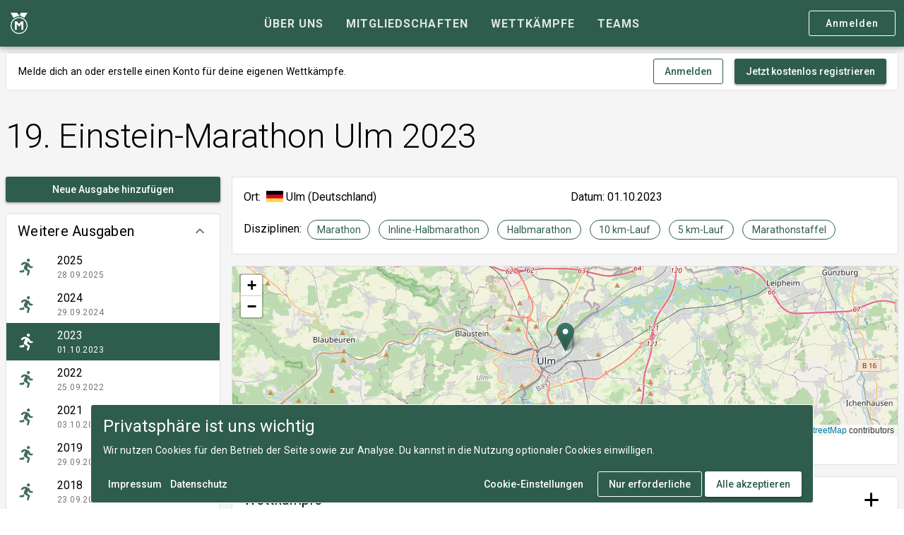

--- FILE ---
content_type: text/html; charset=utf-8
request_url: https://www.medalmonday.de/veranstaltungen/ulm-marathon/2023
body_size: 9530
content:
<!DOCTYPE html><html lang=de dir=ltr><head> <title>19. Einstein-Marathon Ulm 2023 – Medal Monday</title><meta property="og:locale" content="de-DE" data-qmeta="ogLocale"><meta property="og:site_name" content="Medal Monday" data-qmeta="ogSiteName"><meta property="og:type" content="website" data-qmeta="ogType"><meta property="og:title" content="19. Einstein-Marathon Ulm 2023 – Medal Monday" data-qmeta="ogTitle"><meta name="description" content="Du hast an der Veranstaltung 19. Einstein-Marathon Ulm 2023 teilgenommen? Dann trage den Wettkampf und deine Ergebnisse jetzt in deine Historie ein und teile deinen Erfolg mit Freunden." data-qmeta="description"><meta property="og:description" content="Du hast an der Veranstaltung 19. Einstein-Marathon Ulm 2023 teilgenommen? Dann trage den Wettkampf und deine Ergebnisse jetzt in deine Historie ein und teile deinen Erfolg mit Freunden." data-qmeta="ogDescription"><meta property="og:url" content="https://www.medalmonday.de/veranstaltungen/ulm-marathon/2023" data-qmeta="ogUrl"><meta name="twitter:site" content="@medalmondayde" data-qmeta="twitterSite"><meta name="twitter:card" content="summary_large_image" data-qmeta="twitterCard"><meta property="og:image" content="https://www.medalmonday.de/images/medal-monday-header-logo.png?size=large&_c=19309" data-qmeta="ogImage"><link rel="canonical" href="https://www.medalmonday.de/veranstaltungen/ulm-marathon/2023" data-qmeta="canonical"><script type="application/ld+json" data-qmeta="jsonLd">[{"@context":"https://schema.org","@type":"WebSite","name":"Medal Monday","url":"https://www.medalmonday.de","description":"Erstelle deine digitale Wettkampfhistorie mit allen deinen Ergebnissen, Erfolgen und besonderen Momenten und teile sie mit deinen Freunden und anderen Sportlern.","potentialAction":[{"@type":"SearchAction","target":{"@type":"EntryPoint","urlTemplate":"https://www.medalmonday.de/suche?s={search_term_string}"},"query-input":"required name=search_term_string"}],"inLanguage":"de-DE"},{"@context":"https://schema.org","@type":"Event","name":"19. Einstein-Marathon Ulm 2023 – Sparkassen-Marathon","startDate":"2023-10-01","endDate":"2023-10-01","eventAttendanceMode":"https://schema.org/OfflineEventAttendanceMode","eventStatus":"https://schema.org/EventScheduled","location":{"@type":"Place","address":{"@type":"PostalAddress","streetAddress":"Stadionstr. 5","addressLocality":"Ulm","postalCode":"89073","addressCountry":"DE"}}},{"@context":"https://schema.org","@type":"Event","name":"19. Einstein-Marathon Ulm 2023 – Beurer-Halbmarathon","startDate":"2023-10-01","endDate":"2023-10-01","eventAttendanceMode":"https://schema.org/OfflineEventAttendanceMode","eventStatus":"https://schema.org/EventScheduled","location":{"@type":"Place","address":{"@type":"PostalAddress","streetAddress":"Stadionstr. 5","addressLocality":"Ulm","postalCode":"89073","addressCountry":"DE"}}},{"@context":"https://schema.org","@type":"Event","name":"19. Einstein-Marathon Ulm 2023 – Bossard Inline Halbmarathon","startDate":"2023-10-01","endDate":"2023-10-01","eventAttendanceMode":"https://schema.org/OfflineEventAttendanceMode","eventStatus":"https://schema.org/EventScheduled","location":{"@type":"Place","address":{"@type":"PostalAddress","streetAddress":"Stadionstr. 5","addressLocality":"Ulm","postalCode":"89073","addressCountry":"DE"}}},{"@context":"https://schema.org","@type":"Event","name":"19. Einstein-Marathon Ulm 2023 – Liqui-Moly-Citylauf","startDate":"2023-10-01","endDate":"2023-10-01","eventAttendanceMode":"https://schema.org/OfflineEventAttendanceMode","eventStatus":"https://schema.org/EventScheduled","location":{"@type":"Place","address":{"@type":"PostalAddress","streetAddress":"Stadionstr. 5","addressLocality":"Ulm","postalCode":"89073","addressCountry":"DE"}}},{"@context":"https://schema.org","@type":"Event","name":"19. Einstein-Marathon Ulm 2023 – AOK-Gesundheitslauf","startDate":"2023-10-01","endDate":"2023-10-01","eventAttendanceMode":"https://schema.org/OfflineEventAttendanceMode","eventStatus":"https://schema.org/EventScheduled","location":{"@type":"Place","address":{"@type":"PostalAddress","streetAddress":"Stadionstr. 5","addressLocality":"Ulm","postalCode":"89073","addressCountry":"DE"}}},{"@context":"https://schema.org","@type":"Event","name":"19. Einstein-Marathon Ulm 2023 – Zeiss Marathonstaffel","startDate":"2023-10-01","endDate":"2023-10-01","eventAttendanceMode":"https://schema.org/OfflineEventAttendanceMode","eventStatus":"https://schema.org/EventScheduled","location":{"@type":"Place","address":{"@type":"PostalAddress","streetAddress":"Stadionstr. 5","addressLocality":"Ulm","postalCode":"89073","addressCountry":"DE"}}},{"@context":"https://schema.org","@type":"BreadcrumbList","itemListElement":[{"@type":"ListItem","position":1,"name":"Wettkämpfe","item":"https://www.medalmonday.de/wettkaempfe"},{"@type":"ListItem","position":2,"name":"Einstein-Marathon Ulm","item":"https://www.medalmonday.de/veranstaltungen/ulm-marathon"},{"@type":"ListItem","position":3,"name":"2023"}]}]</script> <meta charset=utf-8><meta name=format-detection content="telephone=no"><meta name=msapplication-tap-highlight content=no><meta name=viewport content="user-scalable=no,initial-scale=1,maximum-scale=1,minimum-scale=1,width=device-width"><link rel=preconnect href=https://fonts.googleapis.com><link rel=preconnect href=https://fonts.gstatic.com crossorigin><link href="https://fonts.googleapis.com/css2?family=Roboto:ital,wght@0,300;0,400;0,500;0,700;1,400&display=swap" rel=stylesheet><link rel=apple-touch-icon sizes=180x180 href="/icons/apple-touch-icon.png?v=2023-08"><link rel=apple-touch-icon sizes=152x152 href="/icons/apple-touch-icon-152x152.png?v=2023-08"><link rel=apple-touch-icon sizes=120x120 href="/icons/apple-touch-icon-120x120.png?v=2023-08"><link rel=apple-touch-icon sizes=76x76 href="/icons/apple-touch-icon-76x76.png?v=2023-08"><link rel=apple-touch-icon sizes=60x60 href="/icons/apple-touch-icon-60x60.png?v=2023-08"><link rel=icon type=image/png sizes=512x512 href="/icons/android-chrome-512x512.png?v=2023-08"><link rel=icon type=image/png sizes=256x256 href="/icons/android-chrome-256x256.png?v=2023-08"><link rel=icon type=image/png sizes=192x192 href="/icons/android-chrome-192x192.png?v=2023-08"><link rel=icon type=image/png sizes=96x96 href="/icons/android-chrome-96x96.png?v=2023-08"><link rel=icon type=image/png sizes=32x32 href="/icons/favicon-32x32.png?v=2023-08"><link rel=icon type=image/png sizes=16x16 href="/icons/favicon-16x16.png?v=2023-08"><link rel=mask-icon href=/safari-pinned-tab.svg color=#2e5d4e><link rel=icon type=image/ico href=/favicon.ico><link rel=manifest href=/site.webmanifest><meta name=msapplication-TileColor content=#2e5d4e><meta name=theme-color content=#2e5d4e> <link rel="stylesheet" href="/css/app.ba7bdd11.css" crossorigin><link rel="stylesheet" href="/css/1006.e1747a4d.css" crossorigin></head><body class="desktop no-touch body--light" data-server-rendered><script id="qmeta-init">window.__Q_META__={"title":"19. Einstein-Marathon Ulm 2023 – Medal Monday","meta":{"ogLocale":{"property":"og:locale","content":"de-DE"},"ogSiteName":{"property":"og:site_name","content":"Medal Monday"},"ogType":{"property":"og:type","content":"website"},"ogTitle":{"property":"og:title","content":"19. Einstein-Marathon Ulm 2023 – Medal Monday"},"description":{"name":"description","content":"Du hast an der Veranstaltung 19. Einstein-Marathon Ulm 2023 teilgenommen? Dann trage den Wettkampf und deine Ergebnisse jetzt in deine Historie ein und teile deinen Erfolg mit Freunden."},"ogDescription":{"property":"og:description","content":"Du hast an der Veranstaltung 19. Einstein-Marathon Ulm 2023 teilgenommen? Dann trage den Wettkampf und deine Ergebnisse jetzt in deine Historie ein und teile deinen Erfolg mit Freunden."},"ogUrl":{"property":"og:url","content":"https://www.medalmonday.de/veranstaltungen/ulm-marathon/2023"},"twitterSite":{"name":"twitter:site","content":"@medalmondayde"},"twitterCard":{"name":"twitter:card","content":"summary_large_image"},"ogImage":{"property":"og:image","content":"https://www.medalmonday.de/images/medal-monday-header-logo.png?size=large&_c=19309"}},"link":{"canonical":{"rel":"canonical","href":"https://www.medalmonday.de/veranstaltungen/ulm-marathon/2023"}},"htmlAttr":{},"bodyAttr":{},"script":{"jsonLd":{"type":"application/ld+json","innerHTML":"[{\"@context\":\"https://schema.org\",\"@type\":\"WebSite\",\"name\":\"Medal Monday\",\"url\":\"https://www.medalmonday.de\",\"description\":\"Erstelle deine digitale Wettkampfhistorie mit allen deinen Ergebnissen, Erfolgen und besonderen Momenten und teile sie mit deinen Freunden und anderen Sportlern.\",\"potentialAction\":[{\"@type\":\"SearchAction\",\"target\":{\"@type\":\"EntryPoint\",\"urlTemplate\":\"https://www.medalmonday.de/suche?s={search_term_string}\"},\"query-input\":\"required name=search_term_string\"}],\"inLanguage\":\"de-DE\"},{\"@context\":\"https://schema.org\",\"@type\":\"Event\",\"name\":\"19. Einstein-Marathon Ulm 2023 – Sparkassen-Marathon\",\"startDate\":\"2023-10-01\",\"endDate\":\"2023-10-01\",\"eventAttendanceMode\":\"https://schema.org/OfflineEventAttendanceMode\",\"eventStatus\":\"https://schema.org/EventScheduled\",\"location\":{\"@type\":\"Place\",\"address\":{\"@type\":\"PostalAddress\",\"streetAddress\":\"Stadionstr. 5\",\"addressLocality\":\"Ulm\",\"postalCode\":\"89073\",\"addressCountry\":\"DE\"}}},{\"@context\":\"https://schema.org\",\"@type\":\"Event\",\"name\":\"19. Einstein-Marathon Ulm 2023 – Beurer-Halbmarathon\",\"startDate\":\"2023-10-01\",\"endDate\":\"2023-10-01\",\"eventAttendanceMode\":\"https://schema.org/OfflineEventAttendanceMode\",\"eventStatus\":\"https://schema.org/EventScheduled\",\"location\":{\"@type\":\"Place\",\"address\":{\"@type\":\"PostalAddress\",\"streetAddress\":\"Stadionstr. 5\",\"addressLocality\":\"Ulm\",\"postalCode\":\"89073\",\"addressCountry\":\"DE\"}}},{\"@context\":\"https://schema.org\",\"@type\":\"Event\",\"name\":\"19. Einstein-Marathon Ulm 2023 – Bossard Inline Halbmarathon\",\"startDate\":\"2023-10-01\",\"endDate\":\"2023-10-01\",\"eventAttendanceMode\":\"https://schema.org/OfflineEventAttendanceMode\",\"eventStatus\":\"https://schema.org/EventScheduled\",\"location\":{\"@type\":\"Place\",\"address\":{\"@type\":\"PostalAddress\",\"streetAddress\":\"Stadionstr. 5\",\"addressLocality\":\"Ulm\",\"postalCode\":\"89073\",\"addressCountry\":\"DE\"}}},{\"@context\":\"https://schema.org\",\"@type\":\"Event\",\"name\":\"19. Einstein-Marathon Ulm 2023 – Liqui-Moly-Citylauf\",\"startDate\":\"2023-10-01\",\"endDate\":\"2023-10-01\",\"eventAttendanceMode\":\"https://schema.org/OfflineEventAttendanceMode\",\"eventStatus\":\"https://schema.org/EventScheduled\",\"location\":{\"@type\":\"Place\",\"address\":{\"@type\":\"PostalAddress\",\"streetAddress\":\"Stadionstr. 5\",\"addressLocality\":\"Ulm\",\"postalCode\":\"89073\",\"addressCountry\":\"DE\"}}},{\"@context\":\"https://schema.org\",\"@type\":\"Event\",\"name\":\"19. Einstein-Marathon Ulm 2023 – AOK-Gesundheitslauf\",\"startDate\":\"2023-10-01\",\"endDate\":\"2023-10-01\",\"eventAttendanceMode\":\"https://schema.org/OfflineEventAttendanceMode\",\"eventStatus\":\"https://schema.org/EventScheduled\",\"location\":{\"@type\":\"Place\",\"address\":{\"@type\":\"PostalAddress\",\"streetAddress\":\"Stadionstr. 5\",\"addressLocality\":\"Ulm\",\"postalCode\":\"89073\",\"addressCountry\":\"DE\"}}},{\"@context\":\"https://schema.org\",\"@type\":\"Event\",\"name\":\"19. Einstein-Marathon Ulm 2023 – Zeiss Marathonstaffel\",\"startDate\":\"2023-10-01\",\"endDate\":\"2023-10-01\",\"eventAttendanceMode\":\"https://schema.org/OfflineEventAttendanceMode\",\"eventStatus\":\"https://schema.org/EventScheduled\",\"location\":{\"@type\":\"Place\",\"address\":{\"@type\":\"PostalAddress\",\"streetAddress\":\"Stadionstr. 5\",\"addressLocality\":\"Ulm\",\"postalCode\":\"89073\",\"addressCountry\":\"DE\"}}},{\"@context\":\"https://schema.org\",\"@type\":\"BreadcrumbList\",\"itemListElement\":[{\"@type\":\"ListItem\",\"position\":1,\"name\":\"Wettkämpfe\",\"item\":\"https://www.medalmonday.de/wettkaempfe\"},{\"@type\":\"ListItem\",\"position\":2,\"name\":\"Einstein-Marathon Ulm\",\"item\":\"https://www.medalmonday.de/veranstaltungen/ulm-marathon\"},{\"@type\":\"ListItem\",\"position\":3,\"name\":\"2023\"}]}]"}}}</script> <div id=q-app><div class="q-layout q-layout--standard modern-layout" style="min-height:0px;" tabindex="-1"><!----><!----><header class="q-header q-layout__section--marginal fixed-top header modern-layout row items-center bg-primary" style="" data-v-2914180a><div class="q-toolbar row no-wrap items-center text-white container justify-between" role="toolbar" data-v-2914180a><div class="col-auto col-lg-2" data-v-2914180a><!--[--><!--]--><a href="/" class="logo items-center" data-v-2914180a><i class="q-icon text-white" style="font-size:1.875rem;" aria-hidden="true" data-v-2914180a><svg viewBox="0 0 200 250"><use xlink:href="/icons/logo.svg#medalmonday"></use></svg></i></a></div><div class="q-tabs row no-wrap items-center q-tabs--not-scrollable q-tabs--horizontal q-tabs__arrows--inside q-tabs--mobile-without-arrows gt-sm" role="tablist" data-v-2914180a><!----><div class="q-tabs__content scroll--mobile row no-wrap items-center self-stretch hide-scrollbar relative-position q-tabs__content--align-center"><!--[--><a class="q-tab relative-position self-stretch flex flex-center text-center q-tab--inactive q-tab--no-caps q-focusable q-hoverable cursor-pointer" tabindex="0" role="tab" aria-selected="false" href="/ueber-uns" clickable data-v-2914180a><div class="q-focus-helper" tabindex="-1"></div><div class="q-tab__content self-stretch flex-center relative-position q-anchor--skip non-selectable column"><div class="q-item__section column q-item__section--main justify-center" data-v-2914180a><div style="" class="q-item__label text-uppercase text-bold" data-v-2914180a>Über uns</div></div></div><div class="q-tab__indicator absolute-bottom text-primary-light"></div></a><a class="q-tab relative-position self-stretch flex flex-center text-center q-tab--inactive q-tab--no-caps q-focusable q-hoverable cursor-pointer" tabindex="0" role="tab" aria-selected="false" href="/mitgliedschaften" clickable data-v-2914180a><div class="q-focus-helper" tabindex="-1"></div><div class="q-tab__content self-stretch flex-center relative-position q-anchor--skip non-selectable column"><div class="q-item__section column q-item__section--main justify-center" data-v-2914180a><div style="" class="q-item__label text-uppercase text-bold" data-v-2914180a>Mitgliedschaften</div></div></div><div class="q-tab__indicator absolute-bottom text-primary-light"></div></a><a class="q-tab relative-position self-stretch flex flex-center text-center q-tab--inactive q-tab--no-caps q-focusable q-hoverable cursor-pointer" tabindex="0" role="tab" aria-selected="false" href="/wettkaempfe" clickable data-v-2914180a><div class="q-focus-helper" tabindex="-1"></div><div class="q-tab__content self-stretch flex-center relative-position q-anchor--skip non-selectable column"><div class="q-item__section column q-item__section--main justify-center" data-v-2914180a><div style="" class="q-item__label text-uppercase text-bold" data-v-2914180a>Wettkämpfe</div></div></div><div class="q-tab__indicator absolute-bottom text-primary-light"></div></a><a class="q-tab relative-position self-stretch flex flex-center text-center q-tab--inactive q-tab--no-caps q-focusable q-hoverable cursor-pointer" tabindex="0" role="tab" aria-selected="false" href="/teams" clickable data-v-2914180a><div class="q-focus-helper" tabindex="-1"></div><div class="q-tab__content self-stretch flex-center relative-position q-anchor--skip non-selectable column"><div class="q-item__section column q-item__section--main justify-center" data-v-2914180a><div style="" class="q-item__label text-uppercase text-bold" data-v-2914180a>Teams</div></div></div><div class="q-tab__indicator absolute-bottom text-primary-light"></div></a><!--]--></div><i class="q-icon notranslate material-icons q-tabs__arrow q-tabs__arrow--left absolute q-tab__icon" style="" aria-hidden="true">chevron_left</i><i class="q-icon notranslate material-icons q-tabs__arrow q-tabs__arrow--right absolute q-tab__icon q-tabs__arrow--faded" style="" aria-hidden="true">chevron_right</i></div><div class="main-nav col-auto col-lg-2 text-right" data-v-2914180a><a class="q-btn q-btn-item non-selectable no-outline q-btn--outline q-btn--rectangle text-white q-btn--actionable q-focusable q-hoverable q-btn--no-uppercase gt-xs cta-button cta-button--outline" style="font-size:0.875rem;margin-top:0;" tabindex="0" href="/login?redirect=%2Fveranstaltungen%2Fulm-marathon%2F2023" rel="nofollow"><span class="q-focus-helper"></span><span class="q-btn__content text-center col items-center q-anchor--skip justify-center row"><span class="block">Anmelden</span></span></a><!----><!----><button class="q-btn q-btn-item non-selectable no-outline q-btn--flat q-btn--rectangle q-btn--actionable q-focusable q-hoverable q-btn--dense q-ml-xs" style="" tabindex="0" type="button"><span class="q-focus-helper"></span><span class="q-btn__content text-center col items-center q-anchor--skip justify-center row"><!----><i class="q-icon text-white fa-solid fa-bars" style="font-size:24px;" aria-hidden="true"> </i><!----></span></button></div></div><div class="q-layout__shadow absolute-full overflow-hidden no-pointer-events"></div><!----></header><div class="q-page-container" style="padding-top:50px;padding-top:0px;"><main class="q-page edition-details row wrap content-start container" style="min-height:calc(100vh - 50px);" locale="de-DE" data-v-4a9d2bae><!----><div class="tile  col-12 q-pa-sm overflow-hidden" style="" data-v-4a9d2bae><div class="q-card q-card--bordered q-card--flat no-shadow tile__content guest-register-tile full-height" style=""><!----><!--[--><div class="q-banner row items-center q-banner--dense rounded-borders q-banner--top-padding q-px-md q-py-sm" role="alert"><div class="q-banner__avatar col-auto row items-center self-start"></div><div class="q-banner__content col text-body2">Melde dich an oder erstelle einen Konto für deine eigenen Wettkämpfe. </div><div class="q-banner__actions row items-center justify-end col-all"><button class="q-btn q-btn-item non-selectable no-outline q-btn--outline q-btn--rectangle text-primary q-btn--actionable q-focusable q-hoverable q-btn--no-uppercase" style="" tabindex="0" type="button"><span class="q-focus-helper"></span><span class="q-btn__content text-center col items-center q-anchor--skip justify-center row"><span class="block">Anmelden</span></span></button><a class="q-btn q-btn-item non-selectable no-outline q-btn--standard q-btn--rectangle bg-primary text-white q-btn--actionable q-focusable q-hoverable q-btn--no-uppercase q-mt-md" style="" tabindex="0" href="/registrieren"><span class="q-focus-helper"></span><span class="q-btn__content text-center col items-center q-anchor--skip justify-center row"><span class="block">Jetzt kostenlos registrieren</span></span></a></div></div><!--]--></div></div><div class="tile  col-12 tile--clean q-pa-sm overflow-hidden" style="" data-v-4a9d2bae><div class="q-card q-card--flat no-shadow tile__content title-tile full-height" style=""><!----><!--[--><!--[--><div class="items-center row"><div class="col"><h1 class="text-h1">19. Einstein-Marathon Ulm 2023</h1><!----></div><!----></div><!--]--><!--]--></div></div><div class="edition-details__sidebar col-12 col-lg-3 row content-start" data-v-4a9d2bae><div class="tile  col-12 tile--clean q-pa-sm overflow-hidden" style="" data-v-4a9d2bae><div class="q-card q-card--flat no-shadow tile__content row full-height" style=""><!----><!--[--><a class="q-btn q-btn-item non-selectable no-outline q-btn--standard q-btn--rectangle bg-primary text-white q-btn--actionable q-focusable q-hoverable q-btn--no-uppercase col-12" style="" tabindex="0" href="/teilnehmen?event=ulm-marathon&amp;edition=create" data-v-4a9d2bae><span class="q-focus-helper"></span><span class="q-btn__content text-center col items-center q-anchor--skip justify-center row"><span class="block">Neue Ausgabe hinzufügen</span></span></a><!--]--></div></div><div class="tile  col-12 q-pa-sm overflow-hidden" style="" data-v-4a9d2bae><div class="q-card q-card--bordered q-card--flat no-shadow tile__content  full-height" style=""><!----><!--[--><div class="q-expansion-item q-item-type q-expansion-item--expanded q-expansion-item--standard" data-v-4a9d2bae><div class="q-expansion-item__container relative-position"><div class="q-item q-item-type row no-wrap q-item--clickable q-link cursor-pointer q-focusable q-hoverable" style="" role="button" tabindex="0" aria-expanded="true" aria-label="Zusammenbruch"><div class="q-focus-helper" tabindex="-1"></div><div class="q-item__section column q-item__section--main justify-center" data-v-4a9d2bae><div class="text-h4" data-v-4a9d2bae>Weitere Ausgaben</div></div><div class="q-item__section column q-item__section--side justify-center q-focusable relative-position cursor-pointer"><i class="q-icon notranslate material-icons q-expansion-item__toggle-icon q-expansion-item__toggle-icon--rotated" style="" aria-hidden="true">keyboard_arrow_down</i></div></div><div class="q-expansion-item__content relative-position" style=""><div class="q-list" role="list" data-v-4a9d2bae><!--[--><a class="q-item q-item-type row no-wrap q-item--clickable q-link cursor-pointer q-focusable q-hoverable edition-item" style="" role="listitem" tabindex="0" href="/veranstaltungen/ulm-marathon/2025" data-v-4a9d2bae><div class="q-focus-helper" tabindex="-1"></div><div class="q-item__section column q-item__section--side justify-center q-item__section--avatar q-item__section--nowrap edition-item__icon" data-v-4a9d2bae><i class="q-icon" style="" aria-hidden="true" data-v-4a9d2bae><svg viewBox="0 0 24 24"><use xlink:href="/icons/sports/running.svg#running"></use></svg></i></div><div class="q-item__section column q-item__section--main justify-center" data-v-4a9d2bae><div style="" class="q-item__label row items-center" data-v-4a9d2bae><div class="q-mr-sm" data-v-4a9d2bae>2025</div><!----><!----><!----><!----></div><div style="" class="q-item__label q-item__label--caption text-caption" data-v-4a9d2bae>28.09.2025</div></div></a><a class="q-item q-item-type row no-wrap q-item--clickable q-link cursor-pointer q-focusable q-hoverable edition-item" style="" role="listitem" tabindex="0" href="/veranstaltungen/ulm-marathon/2024" data-v-4a9d2bae><div class="q-focus-helper" tabindex="-1"></div><div class="q-item__section column q-item__section--side justify-center q-item__section--avatar q-item__section--nowrap edition-item__icon" data-v-4a9d2bae><i class="q-icon" style="" aria-hidden="true" data-v-4a9d2bae><svg viewBox="0 0 24 24"><use xlink:href="/icons/sports/running.svg#running"></use></svg></i></div><div class="q-item__section column q-item__section--main justify-center" data-v-4a9d2bae><div style="" class="q-item__label row items-center" data-v-4a9d2bae><div class="q-mr-sm" data-v-4a9d2bae>2024</div><!----><!----><!----><!----></div><div style="" class="q-item__label q-item__label--caption text-caption" data-v-4a9d2bae>29.09.2024</div></div></a><a class="q-item q-item-type row no-wrap q-router-link--exact-active bg-primary text-white active-item-dark q-item--clickable q-link cursor-pointer q-focusable q-hoverable edition-item" style="" role="listitem" tabindex="0" href="/veranstaltungen/ulm-marathon/2023" data-v-4a9d2bae><div class="q-focus-helper" tabindex="-1"></div><div class="q-item__section column q-item__section--side justify-center q-item__section--avatar q-item__section--nowrap edition-item__icon" data-v-4a9d2bae><i class="q-icon" style="" aria-hidden="true" data-v-4a9d2bae><svg viewBox="0 0 24 24"><use xlink:href="/icons/sports/running.svg#running"></use></svg></i></div><div class="q-item__section column q-item__section--main justify-center" data-v-4a9d2bae><div style="" class="q-item__label row items-center" data-v-4a9d2bae><div class="q-mr-sm" data-v-4a9d2bae>2023</div><!----><!----><!----><!----></div><div style="" class="q-item__label q-item__label--caption text-caption" data-v-4a9d2bae>01.10.2023</div></div></a><a class="q-item q-item-type row no-wrap q-item--clickable q-link cursor-pointer q-focusable q-hoverable edition-item" style="" role="listitem" tabindex="0" href="/veranstaltungen/ulm-marathon/2022" data-v-4a9d2bae><div class="q-focus-helper" tabindex="-1"></div><div class="q-item__section column q-item__section--side justify-center q-item__section--avatar q-item__section--nowrap edition-item__icon" data-v-4a9d2bae><i class="q-icon" style="" aria-hidden="true" data-v-4a9d2bae><svg viewBox="0 0 24 24"><use xlink:href="/icons/sports/running.svg#running"></use></svg></i></div><div class="q-item__section column q-item__section--main justify-center" data-v-4a9d2bae><div style="" class="q-item__label row items-center" data-v-4a9d2bae><div class="q-mr-sm" data-v-4a9d2bae>2022</div><!----><!----><!----><!----></div><div style="" class="q-item__label q-item__label--caption text-caption" data-v-4a9d2bae>25.09.2022</div></div></a><a class="q-item q-item-type row no-wrap q-item--clickable q-link cursor-pointer q-focusable q-hoverable edition-item" style="" role="listitem" tabindex="0" href="/veranstaltungen/ulm-marathon/2021" data-v-4a9d2bae><div class="q-focus-helper" tabindex="-1"></div><div class="q-item__section column q-item__section--side justify-center q-item__section--avatar q-item__section--nowrap edition-item__icon" data-v-4a9d2bae><i class="q-icon" style="" aria-hidden="true" data-v-4a9d2bae><svg viewBox="0 0 24 24"><use xlink:href="/icons/sports/running.svg#running"></use></svg></i></div><div class="q-item__section column q-item__section--main justify-center" data-v-4a9d2bae><div style="" class="q-item__label row items-center" data-v-4a9d2bae><div class="q-mr-sm" data-v-4a9d2bae>2021</div><!----><!----><!----><!----></div><div style="" class="q-item__label q-item__label--caption text-caption" data-v-4a9d2bae>03.10.2021</div></div></a><a class="q-item q-item-type row no-wrap q-item--clickable q-link cursor-pointer q-focusable q-hoverable edition-item" style="" role="listitem" tabindex="0" href="/veranstaltungen/ulm-marathon/2019" data-v-4a9d2bae><div class="q-focus-helper" tabindex="-1"></div><div class="q-item__section column q-item__section--side justify-center q-item__section--avatar q-item__section--nowrap edition-item__icon" data-v-4a9d2bae><i class="q-icon" style="" aria-hidden="true" data-v-4a9d2bae><svg viewBox="0 0 24 24"><use xlink:href="/icons/sports/running.svg#running"></use></svg></i></div><div class="q-item__section column q-item__section--main justify-center" data-v-4a9d2bae><div style="" class="q-item__label row items-center" data-v-4a9d2bae><div class="q-mr-sm" data-v-4a9d2bae>2019</div><!----><!----><!----><!----></div><div style="" class="q-item__label q-item__label--caption text-caption" data-v-4a9d2bae>29.09.2019</div></div></a><a class="q-item q-item-type row no-wrap q-item--clickable q-link cursor-pointer q-focusable q-hoverable edition-item" style="" role="listitem" tabindex="0" href="/veranstaltungen/ulm-marathon/2018" data-v-4a9d2bae><div class="q-focus-helper" tabindex="-1"></div><div class="q-item__section column q-item__section--side justify-center q-item__section--avatar q-item__section--nowrap edition-item__icon" data-v-4a9d2bae><i class="q-icon" style="" aria-hidden="true" data-v-4a9d2bae><svg viewBox="0 0 24 24"><use xlink:href="/icons/sports/running.svg#running"></use></svg></i></div><div class="q-item__section column q-item__section--main justify-center" data-v-4a9d2bae><div style="" class="q-item__label row items-center" data-v-4a9d2bae><div class="q-mr-sm" data-v-4a9d2bae>2018</div><!----><!----><!----><!----></div><div style="" class="q-item__label q-item__label--caption text-caption" data-v-4a9d2bae>23.09.2018</div></div></a><a class="q-item q-item-type row no-wrap q-item--clickable q-link cursor-pointer q-focusable q-hoverable edition-item" style="" role="listitem" tabindex="0" href="/veranstaltungen/ulm-marathon/2008" data-v-4a9d2bae><div class="q-focus-helper" tabindex="-1"></div><div class="q-item__section column q-item__section--side justify-center q-item__section--avatar q-item__section--nowrap edition-item__icon" data-v-4a9d2bae><i class="q-icon" style="" aria-hidden="true" data-v-4a9d2bae><svg viewBox="0 0 24 24"><use xlink:href="/icons/sports/running.svg#running"></use></svg></i></div><div class="q-item__section column q-item__section--main justify-center" data-v-4a9d2bae><div style="" class="q-item__label row items-center" data-v-4a9d2bae><div class="q-mr-sm" data-v-4a9d2bae>2008</div><!----><!----><!----><!----></div><div style="" class="q-item__label q-item__label--caption text-caption" data-v-4a9d2bae>21.09.2008</div></div></a><a class="q-item q-item-type row no-wrap q-item--clickable q-link cursor-pointer q-focusable q-hoverable edition-item" style="" role="listitem" tabindex="0" href="/veranstaltungen/ulm-marathon/2007" data-v-4a9d2bae><div class="q-focus-helper" tabindex="-1"></div><div class="q-item__section column q-item__section--side justify-center q-item__section--avatar q-item__section--nowrap edition-item__icon" data-v-4a9d2bae><i class="q-icon" style="" aria-hidden="true" data-v-4a9d2bae><svg viewBox="0 0 24 24"><use xlink:href="/icons/sports/running.svg#running"></use></svg></i></div><div class="q-item__section column q-item__section--main justify-center" data-v-4a9d2bae><div style="" class="q-item__label row items-center" data-v-4a9d2bae><div class="q-mr-sm" data-v-4a9d2bae>2007</div><!----><!----><!----><!----></div><div style="" class="q-item__label q-item__label--caption text-caption" data-v-4a9d2bae>16.09.2007</div></div></a><!--]--><hr class="q-separator q-separator--horizontal q-my-sm" style="" aria-orientation="horizontal" data-v-4a9d2bae><div class="q-item q-item-type row no-wrap" style="" role="listitem" data-v-4a9d2bae><!--[--><i class="q-icon text-primary fa-solid fa-chevron-left q-mr-xs" style="font-size:1rem;top:0.125rem;" aria-hidden="true"> </i><a href="/veranstaltungen/ulm-marathon" class="a-link text-primary">Zur Veranstaltungsseite</a><!--]--></div></div></div><hr class="q-separator q-separator--horizontal q-expansion-item__border q-expansion-item__border--top absolute-top" style="" aria-orientation="horizontal"><hr class="q-separator q-separator--horizontal q-expansion-item__border q-expansion-item__border--bottom absolute-bottom" style="" aria-orientation="horizontal"></div></div><!--]--></div></div></div><div class="edition-details__main col-12 col-lg" data-v-4a9d2bae><div class="tile  col-12 tile--padded q-pa-sm overflow-hidden" style="" data-v-4a9d2bae><div class="q-card q-card--bordered q-card--flat no-shadow tile__content  full-height q-pa-md" style=""><!----><!--[--><div class="row col-12 items-center q-col-gutter-md" data-v-4a9d2bae><div class="row col-12 col-sm-6 items-center" data-v-4a9d2bae><div class="col-auto" data-v-4a9d2bae>Ort:</div><div class="q-ml-sm q-mr-xs" style="display:inline-block;width:1.5rem;position:relative;top:0.125rem;" data-v-4a9d2bae><svg xmlns="http://www.w3.org/2000/svg" viewBox="0 0 513 342"><path fill="#D80027" d="M0 0h513v342H0z"/><path d="M0 0h513v114H0z"/><path fill="#FFDA44" d="M0 228h513v114H0z"/></svg></div><span class="q-mr-sm" data-v-4a9d2bae>Ulm (Deutschland)</span><!----></div><div class="col-12 col-sm-6" data-v-4a9d2bae>Datum: 01.10.2023</div><div class="col-12" data-v-4a9d2bae>Disziplinen: <!--[--><div class="q-chip row inline no-wrap items-center text-primary q-chip--colored q-chip--outline q-mr-sm" style="" data-v-4a9d2bae><div class="q-chip__content col row no-wrap items-center q-anchor--skip"><div class="ellipsis">Marathon</div></div></div><div class="q-chip row inline no-wrap items-center text-primary q-chip--colored q-chip--outline q-mr-sm" style="" data-v-4a9d2bae><div class="q-chip__content col row no-wrap items-center q-anchor--skip"><div class="ellipsis">Inline-Halbmarathon</div></div></div><div class="q-chip row inline no-wrap items-center text-primary q-chip--colored q-chip--outline q-mr-sm" style="" data-v-4a9d2bae><div class="q-chip__content col row no-wrap items-center q-anchor--skip"><div class="ellipsis">Halbmarathon</div></div></div><div class="q-chip row inline no-wrap items-center text-primary q-chip--colored q-chip--outline q-mr-sm" style="" data-v-4a9d2bae><div class="q-chip__content col row no-wrap items-center q-anchor--skip"><div class="ellipsis">10 km-Lauf</div></div></div><div class="q-chip row inline no-wrap items-center text-primary q-chip--colored q-chip--outline q-mr-sm" style="" data-v-4a9d2bae><div class="q-chip__content col row no-wrap items-center q-anchor--skip"><div class="ellipsis">5 km-Lauf</div></div></div><div class="q-chip row inline no-wrap items-center text-primary q-chip--colored q-chip--outline q-mr-sm" style="" data-v-4a9d2bae><div class="q-chip__content col row no-wrap items-center q-anchor--skip"><div class="ellipsis">Marathonstaffel</div></div></div><!--]--></div><!----></div><!--]--></div></div><div class="tile  col-12 q-pa-sm overflow-hidden" style="display:none;" data-v-4a9d2bae><div class="q-card q-card--bordered q-card--flat no-shadow tile__content  full-height" style=""><!----><!--[--><div id="map" class="col-12" data-v-4a9d2bae></div><p class="q-mx-md q-my-sm" data-v-4a9d2bae>Stadionstr. 5, 89073 Ulm (Deutschland)</p><!--]--></div></div><!----><div class="tile  col-12 q-pa-sm overflow-hidden" style="" data-v-4a9d2bae><div class="q-card q-card--bordered q-card--flat no-shadow tile__content  full-height" style=""><!----><!--[--><div class="row items-center" data-v-4a9d2bae><h4 class="text-h4 q-pa-md" data-v-4a9d2bae>Wettkämpfe</h4><div class="q-space" data-v-4a9d2bae></div><a class="q-btn q-btn-item non-selectable no-outline q-btn--flat q-btn--round q-btn--actionable q-focusable q-hoverable q-mr-md" style="" tabindex="0" href="/teilnehmen?event=ulm-marathon&amp;edition=2023&amp;contest=create" data-v-4a9d2bae><span class="q-focus-helper"></span><span class="q-btn__content text-center col items-center q-anchor--skip justify-center row"><i class="q-icon fa-solid fa-plus" style="" aria-hidden="true" role="img"> </i><!----></span></a></div><hr class="q-separator q-separator--horizontal q-mb-md q-mx-md" style="" aria-orientation="horizontal" data-v-4a9d2bae><div class="q-list" role="list" data-v-4a9d2bae><!--[--><div class="q-item q-item-type row no-wrap contest-item col-12" style="" role="listitem" data-v-4a9d2bae data-v-4f4ca7e6><div class="q-item__section column q-item__section--side justify-center q-item__section--avatar q-item__section--nowrap contest-item__icon" data-v-4f4ca7e6><i class="q-icon" style="" aria-hidden="true" data-v-4f4ca7e6><svg viewBox="0 0 24 24"><use xlink:href="/icons/sports/running.svg#running"></use></svg></i></div><div class="q-item__section column q-item__section--main justify-center" data-v-4f4ca7e6><div style="" class="q-item__label row items-center" data-v-4f4ca7e6><div class="q-mr-sm" data-v-4f4ca7e6>Sparkassen-Marathon</div><!----><!----><!----></div><div style="" class="q-item__label q-item__label--caption text-caption" data-v-4f4ca7e6><span class="lt-md" data-v-4f4ca7e6>01.10.2023 | </span>Laufen (42,2 km)</div></div><!----><div class="q-item__section column q-item__section--main justify-center col-auto q-pl-sm" data-v-4f4ca7e6><!--[--><!----><!----><!--]--></div><div class="q-item__section column q-item__section--main justify-center floating-data-col gt-sm" data-v-4f4ca7e6><div style="" class="q-item__label q-item__label--caption text-caption" data-v-4f4ca7e6>Wettkampftag</div><div style="" class="q-item__label" data-v-4f4ca7e6>01.10.2023</div></div><div class="q-item__section column q-item__section--side justify-center contest-item__actions" data-v-4f4ca7e6><a class="q-btn q-btn-item non-selectable no-outline q-btn--standard q-btn--rectangle bg-primary text-white q-btn--actionable q-focusable q-hoverable q-btn--no-uppercase" style="" tabindex="0" href="/teilnehmen?event=ulm-marathon&amp;edition=2023&amp;contest=aaaef2c5-c357-43b6-96ab-669b670d26ba" data-v-4f4ca7e6><span class="q-focus-helper"></span><span class="q-btn__content text-center col items-center q-anchor--skip justify-center row"><i class="q-icon fa-solid fa-plus lt-sm" style="font-size:18px;" aria-hidden="true" data-v-4f4ca7e6> </i><div style="" class="q-item__label gt-xs" data-v-4f4ca7e6>Eintragen</div></span></a></div></div><div class="q-item q-item-type row no-wrap contest-item col-12" style="" role="listitem" data-v-4a9d2bae data-v-4f4ca7e6><div class="q-item__section column q-item__section--side justify-center q-item__section--avatar q-item__section--nowrap contest-item__icon" data-v-4f4ca7e6><i class="q-icon" style="" aria-hidden="true" data-v-4f4ca7e6><svg viewBox="0 0 24 24"><use xlink:href="/icons/sports/running.svg#running"></use></svg></i></div><div class="q-item__section column q-item__section--main justify-center" data-v-4f4ca7e6><div style="" class="q-item__label row items-center" data-v-4f4ca7e6><div class="q-mr-sm" data-v-4f4ca7e6>Beurer-Halbmarathon</div><!----><!----><!----></div><div style="" class="q-item__label q-item__label--caption text-caption" data-v-4f4ca7e6><span class="lt-md" data-v-4f4ca7e6>01.10.2023 | </span>Laufen (21,1 km)</div></div><!----><div class="q-item__section column q-item__section--main justify-center col-auto q-pl-sm" data-v-4f4ca7e6><!--[--><!----><!----><!--]--></div><div class="q-item__section column q-item__section--main justify-center floating-data-col gt-sm" data-v-4f4ca7e6><div style="" class="q-item__label q-item__label--caption text-caption" data-v-4f4ca7e6>Wettkampftag</div><div style="" class="q-item__label" data-v-4f4ca7e6>01.10.2023</div></div><div class="q-item__section column q-item__section--side justify-center contest-item__actions" data-v-4f4ca7e6><a class="q-btn q-btn-item non-selectable no-outline q-btn--standard q-btn--rectangle bg-primary text-white q-btn--actionable q-focusable q-hoverable q-btn--no-uppercase" style="" tabindex="0" href="/teilnehmen?event=ulm-marathon&amp;edition=2023&amp;contest=4641fc1c-011d-430f-8892-693e9516390c" data-v-4f4ca7e6><span class="q-focus-helper"></span><span class="q-btn__content text-center col items-center q-anchor--skip justify-center row"><i class="q-icon fa-solid fa-plus lt-sm" style="font-size:18px;" aria-hidden="true" data-v-4f4ca7e6> </i><div style="" class="q-item__label gt-xs" data-v-4f4ca7e6>Eintragen</div></span></a></div></div><div class="q-item q-item-type row no-wrap contest-item col-12" style="" role="listitem" data-v-4a9d2bae data-v-4f4ca7e6><div class="q-item__section column q-item__section--side justify-center q-item__section--avatar q-item__section--nowrap contest-item__icon" data-v-4f4ca7e6><i class="q-icon" style="" aria-hidden="true" data-v-4f4ca7e6><svg viewBox="0 0 24 24"><use xlink:href="/icons/sports/skating.svg#skating"></use></svg></i></div><div class="q-item__section column q-item__section--main justify-center" data-v-4f4ca7e6><div style="" class="q-item__label row items-center" data-v-4f4ca7e6><div class="q-mr-sm" data-v-4f4ca7e6>Bossard Inline Halbmarathon</div><!----><!----><!----></div><div style="" class="q-item__label q-item__label--caption text-caption" data-v-4f4ca7e6><span class="lt-md" data-v-4f4ca7e6>01.10.2023 | </span>Skaten (21,1 km)</div></div><!----><div class="q-item__section column q-item__section--main justify-center col-auto q-pl-sm" data-v-4f4ca7e6><!--[--><!----><!----><!--]--></div><div class="q-item__section column q-item__section--main justify-center floating-data-col gt-sm" data-v-4f4ca7e6><div style="" class="q-item__label q-item__label--caption text-caption" data-v-4f4ca7e6>Wettkampftag</div><div style="" class="q-item__label" data-v-4f4ca7e6>01.10.2023</div></div><div class="q-item__section column q-item__section--side justify-center contest-item__actions" data-v-4f4ca7e6><a class="q-btn q-btn-item non-selectable no-outline q-btn--standard q-btn--rectangle bg-primary text-white q-btn--actionable q-focusable q-hoverable q-btn--no-uppercase" style="" tabindex="0" href="/teilnehmen?event=ulm-marathon&amp;edition=2023&amp;contest=fb3ba54f-271f-49ee-ae31-a283e01aabc9" data-v-4f4ca7e6><span class="q-focus-helper"></span><span class="q-btn__content text-center col items-center q-anchor--skip justify-center row"><i class="q-icon fa-solid fa-plus lt-sm" style="font-size:18px;" aria-hidden="true" data-v-4f4ca7e6> </i><div style="" class="q-item__label gt-xs" data-v-4f4ca7e6>Eintragen</div></span></a></div></div><div class="q-item q-item-type row no-wrap contest-item col-12" style="" role="listitem" data-v-4a9d2bae data-v-4f4ca7e6><div class="q-item__section column q-item__section--side justify-center q-item__section--avatar q-item__section--nowrap contest-item__icon" data-v-4f4ca7e6><i class="q-icon" style="" aria-hidden="true" data-v-4f4ca7e6><svg viewBox="0 0 24 24"><use xlink:href="/icons/sports/running.svg#running"></use></svg></i></div><div class="q-item__section column q-item__section--main justify-center" data-v-4f4ca7e6><div style="" class="q-item__label row items-center" data-v-4f4ca7e6><div class="q-mr-sm" data-v-4f4ca7e6>Liqui-Moly-Citylauf</div><!----><!----><!----></div><div style="" class="q-item__label q-item__label--caption text-caption" data-v-4f4ca7e6><span class="lt-md" data-v-4f4ca7e6>01.10.2023 | </span>Laufen (10 km)</div></div><!----><div class="q-item__section column q-item__section--main justify-center col-auto q-pl-sm" data-v-4f4ca7e6><!--[--><!----><!----><!--]--></div><div class="q-item__section column q-item__section--main justify-center floating-data-col gt-sm" data-v-4f4ca7e6><div style="" class="q-item__label q-item__label--caption text-caption" data-v-4f4ca7e6>Wettkampftag</div><div style="" class="q-item__label" data-v-4f4ca7e6>01.10.2023</div></div><div class="q-item__section column q-item__section--side justify-center contest-item__actions" data-v-4f4ca7e6><a class="q-btn q-btn-item non-selectable no-outline q-btn--standard q-btn--rectangle bg-primary text-white q-btn--actionable q-focusable q-hoverable q-btn--no-uppercase" style="" tabindex="0" href="/teilnehmen?event=ulm-marathon&amp;edition=2023&amp;contest=ef13d85a-0037-4c8d-b20e-997c21a44bf4" data-v-4f4ca7e6><span class="q-focus-helper"></span><span class="q-btn__content text-center col items-center q-anchor--skip justify-center row"><i class="q-icon fa-solid fa-plus lt-sm" style="font-size:18px;" aria-hidden="true" data-v-4f4ca7e6> </i><div style="" class="q-item__label gt-xs" data-v-4f4ca7e6>Eintragen</div></span></a></div></div><div class="q-item q-item-type row no-wrap contest-item col-12" style="" role="listitem" data-v-4a9d2bae data-v-4f4ca7e6><div class="q-item__section column q-item__section--side justify-center q-item__section--avatar q-item__section--nowrap contest-item__icon" data-v-4f4ca7e6><i class="q-icon" style="" aria-hidden="true" data-v-4f4ca7e6><svg viewBox="0 0 24 24"><use xlink:href="/icons/sports/running.svg#running"></use></svg></i></div><div class="q-item__section column q-item__section--main justify-center" data-v-4f4ca7e6><div style="" class="q-item__label row items-center" data-v-4f4ca7e6><div class="q-mr-sm" data-v-4f4ca7e6>AOK-Gesundheitslauf</div><!----><!----><!----></div><div style="" class="q-item__label q-item__label--caption text-caption" data-v-4f4ca7e6><span class="lt-md" data-v-4f4ca7e6>01.10.2023 | </span>Laufen (5 km)</div></div><!----><div class="q-item__section column q-item__section--main justify-center col-auto q-pl-sm" data-v-4f4ca7e6><!--[--><!----><!----><!--]--></div><div class="q-item__section column q-item__section--main justify-center floating-data-col gt-sm" data-v-4f4ca7e6><div style="" class="q-item__label q-item__label--caption text-caption" data-v-4f4ca7e6>Wettkampftag</div><div style="" class="q-item__label" data-v-4f4ca7e6>01.10.2023</div></div><div class="q-item__section column q-item__section--side justify-center contest-item__actions" data-v-4f4ca7e6><a class="q-btn q-btn-item non-selectable no-outline q-btn--standard q-btn--rectangle bg-primary text-white q-btn--actionable q-focusable q-hoverable q-btn--no-uppercase" style="" tabindex="0" href="/teilnehmen?event=ulm-marathon&amp;edition=2023&amp;contest=23f572e6-4560-4194-9a97-42b9ffaef162" data-v-4f4ca7e6><span class="q-focus-helper"></span><span class="q-btn__content text-center col items-center q-anchor--skip justify-center row"><i class="q-icon fa-solid fa-plus lt-sm" style="font-size:18px;" aria-hidden="true" data-v-4f4ca7e6> </i><div style="" class="q-item__label gt-xs" data-v-4f4ca7e6>Eintragen</div></span></a></div></div><div class="q-item q-item-type row no-wrap contest-item col-12" style="" role="listitem" data-v-4a9d2bae data-v-4f4ca7e6><div class="q-item__section column q-item__section--side justify-center q-item__section--avatar q-item__section--nowrap contest-item__icon" data-v-4f4ca7e6><i class="q-icon" style="" aria-hidden="true" data-v-4f4ca7e6><svg viewBox="0 0 24 24"><use xlink:href="/icons/sports/running.svg#running"></use></svg></i></div><div class="q-item__section column q-item__section--main justify-center" data-v-4f4ca7e6><div style="" class="q-item__label row items-center" data-v-4f4ca7e6><div class="q-mr-sm" data-v-4f4ca7e6>Zeiss Marathonstaffel</div><!----><!----><!----></div><div style="" class="q-item__label q-item__label--caption text-caption" data-v-4f4ca7e6><span class="lt-md" data-v-4f4ca7e6>01.10.2023 | </span>Laufen</div></div><!----><div class="q-item__section column q-item__section--main justify-center col-auto q-pl-sm" data-v-4f4ca7e6><!--[--><!----><!----><!--]--></div><div class="q-item__section column q-item__section--main justify-center floating-data-col gt-sm" data-v-4f4ca7e6><div style="" class="q-item__label q-item__label--caption text-caption" data-v-4f4ca7e6>Wettkampftag</div><div style="" class="q-item__label" data-v-4f4ca7e6>01.10.2023</div></div><div class="q-item__section column q-item__section--side justify-center contest-item__actions" data-v-4f4ca7e6><a class="q-btn q-btn-item non-selectable no-outline q-btn--standard q-btn--rectangle bg-primary text-white q-btn--actionable q-focusable q-hoverable q-btn--no-uppercase" style="" tabindex="0" href="/teilnehmen?event=ulm-marathon&amp;edition=2023&amp;contest=afaebabd-ebd9-4613-9b0f-f2c79c1cf5bb" data-v-4f4ca7e6><span class="q-focus-helper"></span><span class="q-btn__content text-center col items-center q-anchor--skip justify-center row"><i class="q-icon fa-solid fa-plus lt-sm" style="font-size:18px;" aria-hidden="true" data-v-4f4ca7e6> </i><div style="" class="q-item__label gt-xs" data-v-4f4ca7e6>Eintragen</div></span></a></div></div><!--]--><!----><!----></div><!--]--></div></div><div class="q-px-md q-pt-sm q-pb-md" data-v-4a9d2bae><button class="q-btn q-btn-item non-selectable no-outline q-btn--flat q-btn--rectangle text-primary q-btn--actionable q-focusable q-hoverable q-btn--no-uppercase q-btn--dense" style="font-size:10px;" tabindex="0" type="button" data-v-4a9d2bae><span class="q-focus-helper"></span><span class="q-btn__content text-center col items-center q-anchor--skip justify-center row"><i class="q-icon on-left fa-solid fa-exclamation" style="" aria-hidden="true" role="img"> </i><span class="block">Feedback oder melden</span><!----><!----></span></button></div><!----></div></main></div><div class="site-footer text-dark q-py-md q-py-xl" data-v-9bbcbf8e><div class="container row" data-v-9bbcbf8e><div class="tile  col-12 tile--clean q-pa-sm overflow-hidden" style="" data-v-9bbcbf8e><div class="q-card q-card--flat no-shadow tile__content row full-height" style=""><!----><!--[--><footer class="footer-content  row col-12 q-col-gutter-x-md" data-v-9bbcbf8e><!----><div class="footer-logo row col-12 q-mb-sm"><a href="/" class="logo items-center" data-v-73043cda><i class="q-icon text-primary" style="font-size:1.875em;" aria-hidden="true" data-v-73043cda><svg viewBox="0 0 200 250"><use xlink:href="/icons/logo.svg#medalmonday"></use></svg></i><span class="logo-text logo__mm text-dark" data-v-73043cda>Medal Monday</span></a></div><div class="footer-content__category footer-details col-12 col-sm"><div><p class="q-mt-md q-mb-sm">An zahllosen Montagen im Herzen von München entwickelt, damit du deine Wettkämpfe nie vergisst.</p></div><ul class="lt-md"><!--[--><li><a href="https://www.strava.com/clubs/medalmondayde" target="_blank" class="strava"><i class="q-icon fa-brands fa-strava social__strava" style="font-size:1rem;" aria-hidden="true"> <!----></i><!----></a></li><li><a href="https://www.instagram.com/medalmonday.de" target="_blank" class="instagram"><i class="q-icon fa-brands fa-instagram social__instagram" style="font-size:1rem;" aria-hidden="true"> <!----></i><!----></a></li><li><a href="https://www.facebook.com/medalmonday.de" target="_blank" class="facebook"><i class="q-icon fa-brands fa-facebook social__facebook" style="font-size:1rem;" aria-hidden="true"> <!----></i><!----></a></li><!--]--></ul></div><div class="footer-content__category footer-users col-12 col-sm-3 col-lg-2"><p class="category-title text-bold q-mb-none">Für Sportler</p><ul class=""><li><a href="/faq">FAQ</a></li><li><a href="/ueber-uns">Über uns</a></li><li><a href="/mitgliedschaften">Mitgliedschaften</a></li><li><a href="/sportarten" class="">Sportarten</a></li><li><a href="/roadmap">Roadmap</a></li><li><a href="/feedback/umfrage">Umfrage</a></li></ul></div><div class="footer-content__category footer-legal col-12 col-sm-3 col-lg-2"><p class="category-title text-bold q-mb-none">Rechtliches</p><ul class=""><li><a href="/impressum">Impressum</a></li><li><a href="/datenschutz">Datenschutz</a></li><li><a href="/nutzungsbedingungen">Nutzungsbedingungen</a></li><li><a class="cursor-pointer">Cookie-Einstellungen</a></li></ul></div><div class="footer-content__category footer-social gt-sm col-sm-3 col-lg-2"><p class="category-title text-bold q-mb-none">Mehr von uns</p><ul><!--[--><li><a href="https://www.strava.com/clubs/medalmondayde" target="_blank" class="strava"><i class="q-icon fa-brands fa-strava social__strava" style="font-size:1rem;" aria-hidden="true"> </i><span class="q-ml-sm">Strava</span></a></li><li><a href="https://www.instagram.com/medalmonday.de" target="_blank" class="instagram"><i class="q-icon fa-brands fa-instagram social__instagram" style="font-size:1rem;" aria-hidden="true"> </i><span class="q-ml-sm">Instagram</span></a></li><li><a href="https://www.facebook.com/medalmonday.de" target="_blank" class="facebook"><i class="q-icon fa-brands fa-facebook social__facebook" style="font-size:1rem;" aria-hidden="true"> </i><span class="q-ml-sm">Facebook</span></a></li><!--]--></ul></div><div class="footer-copyright col-12  col-12"><p class="q-mb-none"><i class="q-icon fa-regular fa-copyright" style="" aria-hidden="true"> </i> 2026 Medal Monday GmbH </p></div></footer><!--]--></div></div></div></div><!----></div></div><script>window.__INITIAL_STATE__={"auth":{"user":null,"subscription":null,"role":null,"redirectUrl":null,"token":null,"invitationToken":null,"loading":false,"error":false},"edition":{"editions":[],"edition":{"uuid":"447a870a-af46-4cbb-8b90-2700331332eb","slug":"2023","name":"Einstein-Marathon Ulm","status":"activated","year":2023,"number":19,"event":{"uuid":"ulm-marathon","slug":"ulm-marathon","name":"Ulm Marathon","shortName":"","searchKeywords":"","location":{"zipCode":"89073","street":"Stadionstr.","houseNumber":"5","city":"Ulm","country":"DEU","latitude":48.4045199,"longitude":10.0094622},"status":"activated","editions":[],"disciplines":[],"bibStyleOptions":{"name":"","primary":"#ba2f56","topLine":"#fff","bibColor":"#fff","nameColor":"#111","background":"#ba2f56","bottomLine":"#fff","bibPlaceholderColor":"#d0d0d0"},"virtual":false},"eventSlug":"ulm-marathon","disciplines":[{"uuid":"c2d2a768-0fee-44e3-9c33-c6987317db8c","name":"marathon","displayName":"Marathon","sport":{"uuid":"77c3fbb7-ed67-45e0-8fbe-2cff816e4520","name":"running","displayName":"Laufen","type":"sport"},"sections":[{"uuid":"e0d1d395-3a53-45f4-a178-ea1bebdf3722","distance":42195,"key":0,"sport":{"uuid":"77c3fbb7-ed67-45e0-8fbe-2cff816e4520","name":"running","displayName":"Laufen","type":"sport"},"unit":"km"}],"highlighted":true},{"uuid":"9748008c-d944-42d9-a7c9-b1ad046d8306","name":"halfmarathon","displayName":"Halbmarathon","sport":{"uuid":"77c3fbb7-ed67-45e0-8fbe-2cff816e4520","name":"running","displayName":"Laufen","type":"sport"},"sections":[{"uuid":"11d472c6-0071-42cb-80ea-31fc3f7ab81a","distance":21097.5,"key":0,"sport":{"uuid":"77c3fbb7-ed67-45e0-8fbe-2cff816e4520","name":"running","displayName":"Laufen","type":"sport"},"unit":"km"}],"highlighted":true},{"uuid":"f51f45ae-4424-4c06-8ae4-9b4d74b36b10","name":"running10k","displayName":"10 km-Lauf","sport":{"uuid":"77c3fbb7-ed67-45e0-8fbe-2cff816e4520","name":"running","displayName":"Laufen","type":"sport"},"sections":[{"uuid":"3acc2090-318b-4ea3-a4ec-3d114679f13d","distance":10000,"key":0,"sport":{"uuid":"77c3fbb7-ed67-45e0-8fbe-2cff816e4520","name":"running","displayName":"Laufen","type":"sport"},"unit":"km"}],"highlighted":true},{"uuid":"96298d5c-e6a7-4930-b75d-ee90c725863a","name":"running5k","displayName":"5 km-Lauf","sport":{"uuid":"77c3fbb7-ed67-45e0-8fbe-2cff816e4520","name":"running","displayName":"Laufen","type":"sport"},"sections":[{"uuid":"4e6e487a-c85c-400a-a24c-bf04b8c73373","distance":5000,"key":0,"sport":{"uuid":"77c3fbb7-ed67-45e0-8fbe-2cff816e4520","name":"running","displayName":"Laufen","type":"sport"},"unit":"km"}],"highlighted":true},{"uuid":"19244e6a-a6ea-4455-b971-07ea017f2f87","name":"skatingHalfmarathon","displayName":"Inline-Halbmarathon","sport":{"uuid":"c093304c-4ec3-48ed-9efe-11be9a9b7997","name":"skating","displayName":"Skaten","type":"sport"},"sections":[{"uuid":"ff584c91-4f4d-4bfc-9036-c1caa3f0e21e","distance":21097.5,"key":0,"sport":{"uuid":"c093304c-4ec3-48ed-9efe-11be9a9b7997","name":"skating","displayName":"Skaten","type":"sport"},"unit":"km"}],"highlighted":false},{"uuid":"ad4184f2-87fd-48a3-8c5e-670c5ec9393d","name":"marathonRelay","displayName":"Marathonstaffel","sport":{"uuid":"77c3fbb7-ed67-45e0-8fbe-2cff816e4520","name":"running","displayName":"Laufen","type":"sport"},"sections":[{"uuid":"ec56783c-6e4d-4690-a45c-8900e0a59729","key":0,"sport":{"uuid":"77c3fbb7-ed67-45e0-8fbe-2cff816e4520","name":"running","displayName":"Laufen","type":"sport"},"unit":"km"}],"highlighted":false}],"contests":[{"uuid":"aaaef2c5-c357-43b6-96ab-669b670d26ba","name":"Sparkassen-Marathon","date":"2023-10-01","discipline":{"uuid":"c2d2a768-0fee-44e3-9c33-c6987317db8c","name":"marathon","displayName":"Marathon","sport":{"uuid":"77c3fbb7-ed67-45e0-8fbe-2cff816e4520","name":"running","displayName":"Laufen","type":"sport"},"sections":[{"uuid":"e0d1d395-3a53-45f4-a178-ea1bebdf3722","distance":42195,"key":0,"sport":{"uuid":"77c3fbb7-ed67-45e0-8fbe-2cff816e4520","name":"running","displayName":"Laufen","type":"sport"},"unit":"km"}],"highlighted":true},"sections":[],"edition":{"slug":"","name":"","status":"activated","disciplines":[],"contests":[],"dateRange":[],"location":null,"virtual":false},"status":"activated","virtual":false,"noTiming":false,"location":null,"event":{"name":"","shortName":"","searchKeywords":"","location":{},"status":"activated","editions":[],"disciplines":[],"virtual":false}},{"uuid":"4641fc1c-011d-430f-8892-693e9516390c","name":"Beurer-Halbmarathon","date":"2023-10-01","discipline":{"uuid":"9748008c-d944-42d9-a7c9-b1ad046d8306","name":"halfmarathon","displayName":"Halbmarathon","sport":{"uuid":"77c3fbb7-ed67-45e0-8fbe-2cff816e4520","name":"running","displayName":"Laufen","type":"sport"},"sections":[{"uuid":"11d472c6-0071-42cb-80ea-31fc3f7ab81a","distance":21097.5,"key":0,"sport":{"uuid":"77c3fbb7-ed67-45e0-8fbe-2cff816e4520","name":"running","displayName":"Laufen","type":"sport"},"unit":"km"}],"highlighted":true},"sections":[],"edition":{"slug":"","name":"","status":"activated","disciplines":[],"contests":[],"dateRange":[],"location":null,"virtual":false},"status":"activated","virtual":false,"noTiming":false,"location":null,"event":{"name":"","shortName":"","searchKeywords":"","location":{},"status":"activated","editions":[],"disciplines":[],"virtual":false}},{"uuid":"fb3ba54f-271f-49ee-ae31-a283e01aabc9","name":"Bossard Inline Halbmarathon","date":"2023-10-01","discipline":{"uuid":"19244e6a-a6ea-4455-b971-07ea017f2f87","name":"skatingHalfmarathon","displayName":"Inline-Halbmarathon","sport":{"uuid":"c093304c-4ec3-48ed-9efe-11be9a9b7997","name":"skating","displayName":"Skaten","type":"sport"},"sections":[{"uuid":"ff584c91-4f4d-4bfc-9036-c1caa3f0e21e","distance":21097.5,"key":0,"sport":{"uuid":"c093304c-4ec3-48ed-9efe-11be9a9b7997","name":"skating","displayName":"Skaten","type":"sport"},"unit":"km"}],"highlighted":false},"sections":[],"edition":{"slug":"","name":"","status":"activated","disciplines":[],"contests":[],"dateRange":[],"location":null,"virtual":false},"status":"activated","virtual":false,"noTiming":false,"location":null,"event":{"name":"","shortName":"","searchKeywords":"","location":{},"status":"activated","editions":[],"disciplines":[],"virtual":false}},{"uuid":"ef13d85a-0037-4c8d-b20e-997c21a44bf4","name":"Liqui-Moly-Citylauf","date":"2023-10-01","discipline":{"uuid":"f51f45ae-4424-4c06-8ae4-9b4d74b36b10","name":"running10k","displayName":"10 km-Lauf","sport":{"uuid":"77c3fbb7-ed67-45e0-8fbe-2cff816e4520","name":"running","displayName":"Laufen","type":"sport"},"sections":[{"uuid":"3acc2090-318b-4ea3-a4ec-3d114679f13d","distance":10000,"key":0,"sport":{"uuid":"77c3fbb7-ed67-45e0-8fbe-2cff816e4520","name":"running","displayName":"Laufen","type":"sport"},"unit":"km"}],"highlighted":true},"sections":[],"edition":{"slug":"","name":"","status":"activated","disciplines":[],"contests":[],"dateRange":[],"location":null,"virtual":false},"status":"activated","virtual":false,"noTiming":false,"location":null,"event":{"name":"","shortName":"","searchKeywords":"","location":{},"status":"activated","editions":[],"disciplines":[],"virtual":false}},{"uuid":"23f572e6-4560-4194-9a97-42b9ffaef162","name":"AOK-Gesundheitslauf","date":"2023-10-01","discipline":{"uuid":"96298d5c-e6a7-4930-b75d-ee90c725863a","name":"running5k","displayName":"5 km-Lauf","sport":{"uuid":"77c3fbb7-ed67-45e0-8fbe-2cff816e4520","name":"running","displayName":"Laufen","type":"sport"},"sections":[{"uuid":"4e6e487a-c85c-400a-a24c-bf04b8c73373","distance":5000,"key":0,"sport":{"uuid":"77c3fbb7-ed67-45e0-8fbe-2cff816e4520","name":"running","displayName":"Laufen","type":"sport"},"unit":"km"}],"highlighted":true},"sections":[],"edition":{"slug":"","name":"","status":"activated","disciplines":[],"contests":[],"dateRange":[],"location":null,"virtual":false},"status":"activated","virtual":false,"noTiming":false,"location":null,"event":{"name":"","shortName":"","searchKeywords":"","location":{},"status":"activated","editions":[],"disciplines":[],"virtual":false}},{"uuid":"afaebabd-ebd9-4613-9b0f-f2c79c1cf5bb","name":"Zeiss Marathonstaffel","date":"2023-10-01","discipline":{"uuid":"ad4184f2-87fd-48a3-8c5e-670c5ec9393d","name":"marathonRelay","displayName":"Marathonstaffel","sport":{"uuid":"77c3fbb7-ed67-45e0-8fbe-2cff816e4520","name":"running","displayName":"Laufen","type":"sport"},"sections":[{"uuid":"ec56783c-6e4d-4690-a45c-8900e0a59729","key":0,"sport":{"uuid":"77c3fbb7-ed67-45e0-8fbe-2cff816e4520","name":"running","displayName":"Laufen","type":"sport"},"unit":"km"}],"highlighted":false},"sections":[],"edition":{"slug":"","name":"","status":"activated","disciplines":[],"contests":[],"dateRange":[],"location":null,"virtual":false},"status":"activated","virtual":false,"noTiming":false,"location":null,"event":{"name":"","shortName":"","searchKeywords":"","location":{},"status":"activated","editions":[],"disciplines":[],"virtual":false}}],"dateRange":["2023-10-01"],"location":null,"virtual":false},"loading":false,"error":false},"event":{"events":[],"event":{"uuid":"ulm-marathon","slug":"ulm-marathon","name":"Ulm Marathon","shortName":"","searchKeywords":"","location":{"zipCode":"89073","street":"Stadionstr.","houseNumber":"5","city":"Ulm","country":"DEU","latitude":48.4045199,"longitude":10.0094622},"url":"http:\u002F\u002Fulm-marathon.de","estYear":2005,"status":"activated","editions":[{"uuid":"d52f23b2-26c3-4420-ab34-2037e7f10efb","slug":"2025","name":"Einstein-Marathon Ulm","status":"activated","year":2025,"number":21,"event":{"name":"Ulm Marathon","shortName":"","searchKeywords":"","location":{},"status":"activated","editions":[],"disciplines":[],"virtual":false},"disciplines":[{"uuid":"c2d2a768-0fee-44e3-9c33-c6987317db8c","name":"marathon","displayName":"Marathon","sport":{"uuid":"77c3fbb7-ed67-45e0-8fbe-2cff816e4520","name":"running","displayName":"Laufen","type":"sport"},"sections":[{"uuid":"e0d1d395-3a53-45f4-a178-ea1bebdf3722","distance":42195,"key":0,"sport":{"uuid":"77c3fbb7-ed67-45e0-8fbe-2cff816e4520","name":"running","displayName":"Laufen","type":"sport"},"unit":"km"}],"highlighted":true},{"uuid":"9748008c-d944-42d9-a7c9-b1ad046d8306","name":"halfmarathon","displayName":"Halbmarathon","sport":{"uuid":"77c3fbb7-ed67-45e0-8fbe-2cff816e4520","name":"running","displayName":"Laufen","type":"sport"},"sections":[{"uuid":"11d472c6-0071-42cb-80ea-31fc3f7ab81a","distance":21097.5,"key":0,"sport":{"uuid":"77c3fbb7-ed67-45e0-8fbe-2cff816e4520","name":"running","displayName":"Laufen","type":"sport"},"unit":"km"}],"highlighted":true},{"uuid":"19244e6a-a6ea-4455-b971-07ea017f2f87","name":"skatingHalfmarathon","displayName":"Inline-Halbmarathon","sport":{"uuid":"c093304c-4ec3-48ed-9efe-11be9a9b7997","name":"skating","displayName":"Skaten","type":"sport"},"sections":[{"uuid":"ff584c91-4f4d-4bfc-9036-c1caa3f0e21e","distance":21097.5,"key":0,"sport":{"uuid":"c093304c-4ec3-48ed-9efe-11be9a9b7997","name":"skating","displayName":"Skaten","type":"sport"},"unit":"km"}],"highlighted":false},{"uuid":"f51f45ae-4424-4c06-8ae4-9b4d74b36b10","name":"running10k","displayName":"10 km-Lauf","sport":{"uuid":"77c3fbb7-ed67-45e0-8fbe-2cff816e4520","name":"running","displayName":"Laufen","type":"sport"},"sections":[{"uuid":"3acc2090-318b-4ea3-a4ec-3d114679f13d","distance":10000,"key":0,"sport":{"uuid":"77c3fbb7-ed67-45e0-8fbe-2cff816e4520","name":"running","displayName":"Laufen","type":"sport"},"unit":"km"}],"highlighted":true},{"uuid":"96298d5c-e6a7-4930-b75d-ee90c725863a","name":"running5k","displayName":"5 km-Lauf","sport":{"uuid":"77c3fbb7-ed67-45e0-8fbe-2cff816e4520","name":"running","displayName":"Laufen","type":"sport"},"sections":[{"uuid":"4e6e487a-c85c-400a-a24c-bf04b8c73373","distance":5000,"key":0,"sport":{"uuid":"77c3fbb7-ed67-45e0-8fbe-2cff816e4520","name":"running","displayName":"Laufen","type":"sport"},"unit":"km"}],"highlighted":true},{"uuid":"ad4184f2-87fd-48a3-8c5e-670c5ec9393d","name":"marathonRelay","displayName":"Marathonstaffel","sport":{"uuid":"77c3fbb7-ed67-45e0-8fbe-2cff816e4520","name":"running","displayName":"Laufen","type":"sport"},"sections":[{"uuid":"ec56783c-6e4d-4690-a45c-8900e0a59729","key":0,"sport":{"uuid":"77c3fbb7-ed67-45e0-8fbe-2cff816e4520","name":"running","displayName":"Laufen","type":"sport"},"unit":"km"}],"highlighted":false}],"contests":[{"uuid":"2ed729ee-ec1f-49e6-8be1-81299a235d85","name":"Sparkasse Ulm Marathon","date":"2025-09-28","discipline":{"uuid":"c2d2a768-0fee-44e3-9c33-c6987317db8c","name":"marathon","displayName":"Marathon","sport":{"uuid":"77c3fbb7-ed67-45e0-8fbe-2cff816e4520","name":"running","displayName":"Laufen","type":"sport"},"sections":[{"uuid":"e0d1d395-3a53-45f4-a178-ea1bebdf3722","distance":42195,"key":0,"sport":{"uuid":"77c3fbb7-ed67-45e0-8fbe-2cff816e4520","name":"running","displayName":"Laufen","type":"sport"},"unit":"km"}],"highlighted":true},"sections":[],"edition":{"slug":"","name":"","status":"activated","disciplines":[],"contests":[],"dateRange":[],"location":null,"virtual":false},"status":"activated","virtual":false,"noTiming":false,"location":null,"event":{"name":"","shortName":"","searchKeywords":"","location":{},"status":"activated","editions":[],"disciplines":[],"virtual":false}},{"uuid":"3a43ce92-8dc6-4bb1-8227-80a84754780d","name":"Beurer Halbmarathon","date":"2025-09-28","discipline":{"uuid":"9748008c-d944-42d9-a7c9-b1ad046d8306","name":"halfmarathon","displayName":"Halbmarathon","sport":{"uuid":"77c3fbb7-ed67-45e0-8fbe-2cff816e4520","name":"running","displayName":"Laufen","type":"sport"},"sections":[{"uuid":"11d472c6-0071-42cb-80ea-31fc3f7ab81a","distance":21097.5,"key":0,"sport":{"uuid":"77c3fbb7-ed67-45e0-8fbe-2cff816e4520","name":"running","displayName":"Laufen","type":"sport"},"unit":"km"}],"highlighted":true},"sections":[],"edition":{"slug":"","name":"","status":"activated","disciplines":[],"contests":[],"dateRange":[],"location":null,"virtual":false},"status":"activated","virtual":false,"noTiming":false,"location":null,"event":{"name":"","shortName":"","searchKeywords":"","location":{},"status":"activated","editions":[],"disciplines":[],"virtual":false}},{"uuid":"62be2e02-53a7-40f1-959d-1d0f2e62ebb7","name":"Inline Halbmarathon","date":"2025-09-28","discipline":{"uuid":"19244e6a-a6ea-4455-b971-07ea017f2f87","name":"skatingHalfmarathon","displayName":"Inline-Halbmarathon","sport":{"uuid":"c093304c-4ec3-48ed-9efe-11be9a9b7997","name":"skating","displayName":"Skaten","type":"sport"},"sections":[{"uuid":"ff584c91-4f4d-4bfc-9036-c1caa3f0e21e","distance":21097.5,"key":0,"sport":{"uuid":"c093304c-4ec3-48ed-9efe-11be9a9b7997","name":"skating","displayName":"Skaten","type":"sport"},"unit":"km"}],"highlighted":false},"sections":[],"edition":{"slug":"","name":"","status":"activated","disciplines":[],"contests":[],"dateRange":[],"location":null,"virtual":false},"status":"activated","virtual":false,"noTiming":false,"location":null,"event":{"name":"","shortName":"","searchKeywords":"","location":{},"status":"activated","editions":[],"disciplines":[],"virtual":false}},{"uuid":"40dce67e-c91a-48fa-9bcb-2c0bd19074d6","name":"Liqui Moly Citylauf","date":"2025-09-28","discipline":{"uuid":"f51f45ae-4424-4c06-8ae4-9b4d74b36b10","name":"running10k","displayName":"10 km-Lauf","sport":{"uuid":"77c3fbb7-ed67-45e0-8fbe-2cff816e4520","name":"running","displayName":"Laufen","type":"sport"},"sections":[{"uuid":"3acc2090-318b-4ea3-a4ec-3d114679f13d","distance":10000,"key":0,"sport":{"uuid":"77c3fbb7-ed67-45e0-8fbe-2cff816e4520","name":"running","displayName":"Laufen","type":"sport"},"unit":"km"}],"highlighted":true},"sections":[],"edition":{"slug":"","name":"","status":"activated","disciplines":[],"contests":[],"dateRange":[],"location":null,"virtual":false},"status":"activated","virtual":false,"noTiming":false,"location":null,"event":{"name":"","shortName":"","searchKeywords":"","location":{},"status":"activated","editions":[],"disciplines":[],"virtual":false}},{"uuid":"f9312409-c296-4100-b5c6-3f57c75c501b","name":"AOK Gesundheitslauf","date":"2025-09-28","discipline":{"uuid":"96298d5c-e6a7-4930-b75d-ee90c725863a","name":"running5k","displayName":"5 km-Lauf","sport":{"uuid":"77c3fbb7-ed67-45e0-8fbe-2cff816e4520","name":"running","displayName":"Laufen","type":"sport"},"sections":[{"uuid":"4e6e487a-c85c-400a-a24c-bf04b8c73373","distance":5000,"key":0,"sport":{"uuid":"77c3fbb7-ed67-45e0-8fbe-2cff816e4520","name":"running","displayName":"Laufen","type":"sport"},"unit":"km"}],"highlighted":true},"sections":[],"edition":{"slug":"","name":"","status":"activated","disciplines":[],"contests":[],"dateRange":[],"location":null,"virtual":false},"status":"activated","virtual":false,"noTiming":false,"location":null,"event":{"name":"","shortName":"","searchKeywords":"","location":{},"status":"activated","editions":[],"disciplines":[],"virtual":false}},{"uuid":"df7ce19c-2e31-4200-bb37-9a47357cdf24","name":"Zeiss Marathonstaffel","date":"2025-09-28","discipline":{"uuid":"ad4184f2-87fd-48a3-8c5e-670c5ec9393d","name":"marathonRelay","displayName":"Marathonstaffel","sport":{"uuid":"77c3fbb7-ed67-45e0-8fbe-2cff816e4520","name":"running","displayName":"Laufen","type":"sport"},"sections":[{"uuid":"ec56783c-6e4d-4690-a45c-8900e0a59729","key":0,"sport":{"uuid":"77c3fbb7-ed67-45e0-8fbe-2cff816e4520","name":"running","displayName":"Laufen","type":"sport"},"unit":"km"}],"highlighted":false},"sections":[],"edition":{"slug":"","name":"","status":"activated","disciplines":[],"contests":[],"dateRange":[],"location":null,"virtual":false},"status":"activated","virtual":false,"noTiming":false,"location":null,"event":{"name":"","shortName":"","searchKeywords":"","location":{},"status":"activated","editions":[],"disciplines":[],"virtual":false}}],"dateRange":["2025-09-28"],"location":null,"virtual":false},{"uuid":"0be0a97c-5844-4957-bcff-2e0d66312de5","slug":"2024","name":"Einstein-Marathon Ulm","status":"activated","year":2024,"number":20,"event":{"name":"Ulm Marathon","shortName":"","searchKeywords":"","location":{},"status":"activated","editions":[],"disciplines":[],"virtual":false},"disciplines":[{"uuid":"c2d2a768-0fee-44e3-9c33-c6987317db8c","name":"marathon","displayName":"Marathon","sport":{"uuid":"77c3fbb7-ed67-45e0-8fbe-2cff816e4520","name":"running","displayName":"Laufen","type":"sport"},"sections":[{"uuid":"e0d1d395-3a53-45f4-a178-ea1bebdf3722","distance":42195,"key":0,"sport":{"uuid":"77c3fbb7-ed67-45e0-8fbe-2cff816e4520","name":"running","displayName":"Laufen","type":"sport"},"unit":"km"}],"highlighted":true},{"uuid":"9748008c-d944-42d9-a7c9-b1ad046d8306","name":"halfmarathon","displayName":"Halbmarathon","sport":{"uuid":"77c3fbb7-ed67-45e0-8fbe-2cff816e4520","name":"running","displayName":"Laufen","type":"sport"},"sections":[{"uuid":"11d472c6-0071-42cb-80ea-31fc3f7ab81a","distance":21097.5,"key":0,"sport":{"uuid":"77c3fbb7-ed67-45e0-8fbe-2cff816e4520","name":"running","displayName":"Laufen","type":"sport"},"unit":"km"}],"highlighted":true},{"uuid":"19244e6a-a6ea-4455-b971-07ea017f2f87","name":"skatingHalfmarathon","displayName":"Inline-Halbmarathon","sport":{"uuid":"c093304c-4ec3-48ed-9efe-11be9a9b7997","name":"skating","displayName":"Skaten","type":"sport"},"sections":[{"uuid":"ff584c91-4f4d-4bfc-9036-c1caa3f0e21e","distance":21097.5,"key":0,"sport":{"uuid":"c093304c-4ec3-48ed-9efe-11be9a9b7997","name":"skating","displayName":"Skaten","type":"sport"},"unit":"km"}],"highlighted":false},{"uuid":"f51f45ae-4424-4c06-8ae4-9b4d74b36b10","name":"running10k","displayName":"10 km-Lauf","sport":{"uuid":"77c3fbb7-ed67-45e0-8fbe-2cff816e4520","name":"running","displayName":"Laufen","type":"sport"},"sections":[{"uuid":"3acc2090-318b-4ea3-a4ec-3d114679f13d","distance":10000,"key":0,"sport":{"uuid":"77c3fbb7-ed67-45e0-8fbe-2cff816e4520","name":"running","displayName":"Laufen","type":"sport"},"unit":"km"}],"highlighted":true},{"uuid":"96298d5c-e6a7-4930-b75d-ee90c725863a","name":"running5k","displayName":"5 km-Lauf","sport":{"uuid":"77c3fbb7-ed67-45e0-8fbe-2cff816e4520","name":"running","displayName":"Laufen","type":"sport"},"sections":[{"uuid":"4e6e487a-c85c-400a-a24c-bf04b8c73373","distance":5000,"key":0,"sport":{"uuid":"77c3fbb7-ed67-45e0-8fbe-2cff816e4520","name":"running","displayName":"Laufen","type":"sport"},"unit":"km"}],"highlighted":true},{"uuid":"ad4184f2-87fd-48a3-8c5e-670c5ec9393d","name":"marathonRelay","displayName":"Marathonstaffel","sport":{"uuid":"77c3fbb7-ed67-45e0-8fbe-2cff816e4520","name":"running","displayName":"Laufen","type":"sport"},"sections":[{"uuid":"ec56783c-6e4d-4690-a45c-8900e0a59729","key":0,"sport":{"uuid":"77c3fbb7-ed67-45e0-8fbe-2cff816e4520","name":"running","displayName":"Laufen","type":"sport"},"unit":"km"}],"highlighted":false}],"contests":[{"uuid":"2856fa07-2d0a-47f4-af89-6a14c1e9f6f9","name":"Sparkassen-Marathon","date":"2024-09-29","discipline":{"uuid":"c2d2a768-0fee-44e3-9c33-c6987317db8c","name":"marathon","displayName":"Marathon","sport":{"uuid":"77c3fbb7-ed67-45e0-8fbe-2cff816e4520","name":"running","displayName":"Laufen","type":"sport"},"sections":[{"uuid":"e0d1d395-3a53-45f4-a178-ea1bebdf3722","distance":42195,"key":0,"sport":{"uuid":"77c3fbb7-ed67-45e0-8fbe-2cff816e4520","name":"running","displayName":"Laufen","type":"sport"},"unit":"km"}],"highlighted":true},"sections":[],"edition":{"slug":"","name":"","status":"activated","disciplines":[],"contests":[],"dateRange":[],"location":null,"virtual":false},"status":"activated","virtual":false,"noTiming":false,"location":null,"event":{"name":"","shortName":"","searchKeywords":"","location":{},"status":"activated","editions":[],"disciplines":[],"virtual":false}},{"uuid":"e584d13b-7456-4f70-8a7e-b8936cba0c15","name":"Beurer-Halbmarathon","date":"2024-09-29","discipline":{"uuid":"9748008c-d944-42d9-a7c9-b1ad046d8306","name":"halfmarathon","displayName":"Halbmarathon","sport":{"uuid":"77c3fbb7-ed67-45e0-8fbe-2cff816e4520","name":"running","displayName":"Laufen","type":"sport"},"sections":[{"uuid":"11d472c6-0071-42cb-80ea-31fc3f7ab81a","distance":21097.5,"key":0,"sport":{"uuid":"77c3fbb7-ed67-45e0-8fbe-2cff816e4520","name":"running","displayName":"Laufen","type":"sport"},"unit":"km"}],"highlighted":true},"sections":[],"edition":{"slug":"","name":"","status":"activated","disciplines":[],"contests":[],"dateRange":[],"location":null,"virtual":false},"status":"activated","virtual":false,"noTiming":false,"location":null,"event":{"name":"","shortName":"","searchKeywords":"","location":{},"status":"activated","editions":[],"disciplines":[],"virtual":false}},{"uuid":"1706ed08-15c2-42d8-a4bd-edcb656cc6fa","name":"Bossard Inline Halbmarathon","date":"2024-09-29","discipline":{"uuid":"19244e6a-a6ea-4455-b971-07ea017f2f87","name":"skatingHalfmarathon","displayName":"Inline-Halbmarathon","sport":{"uuid":"c093304c-4ec3-48ed-9efe-11be9a9b7997","name":"skating","displayName":"Skaten","type":"sport"},"sections":[{"uuid":"ff584c91-4f4d-4bfc-9036-c1caa3f0e21e","distance":21097.5,"key":0,"sport":{"uuid":"c093304c-4ec3-48ed-9efe-11be9a9b7997","name":"skating","displayName":"Skaten","type":"sport"},"unit":"km"}],"highlighted":false},"sections":[],"edition":{"slug":"","name":"","status":"activated","disciplines":[],"contests":[],"dateRange":[],"location":null,"virtual":false},"status":"activated","virtual":false,"noTiming":false,"location":null,"event":{"name":"","shortName":"","searchKeywords":"","location":{},"status":"activated","editions":[],"disciplines":[],"virtual":false}},{"uuid":"426c9708-22f5-4765-be2b-4725056333cb","name":"Liqui-Moly-Citylauf","date":"2024-09-29","discipline":{"uuid":"f51f45ae-4424-4c06-8ae4-9b4d74b36b10","name":"running10k","displayName":"10 km-Lauf","sport":{"uuid":"77c3fbb7-ed67-45e0-8fbe-2cff816e4520","name":"running","displayName":"Laufen","type":"sport"},"sections":[{"uuid":"3acc2090-318b-4ea3-a4ec-3d114679f13d","distance":10000,"key":0,"sport":{"uuid":"77c3fbb7-ed67-45e0-8fbe-2cff816e4520","name":"running","displayName":"Laufen","type":"sport"},"unit":"km"}],"highlighted":true},"sections":[],"edition":{"slug":"","name":"","status":"activated","disciplines":[],"contests":[],"dateRange":[],"location":null,"virtual":false},"status":"activated","virtual":false,"noTiming":false,"location":null,"event":{"name":"","shortName":"","searchKeywords":"","location":{},"status":"activated","editions":[],"disciplines":[],"virtual":false}},{"uuid":"a7345b91-1938-41e3-bdf6-2f5be7bf06bd","name":"AOK-Gesundheitslauf","date":"2024-09-29","discipline":{"uuid":"96298d5c-e6a7-4930-b75d-ee90c725863a","name":"running5k","displayName":"5 km-Lauf","sport":{"uuid":"77c3fbb7-ed67-45e0-8fbe-2cff816e4520","name":"running","displayName":"Laufen","type":"sport"},"sections":[{"uuid":"4e6e487a-c85c-400a-a24c-bf04b8c73373","distance":5000,"key":0,"sport":{"uuid":"77c3fbb7-ed67-45e0-8fbe-2cff816e4520","name":"running","displayName":"Laufen","type":"sport"},"unit":"km"}],"highlighted":true},"sections":[],"edition":{"slug":"","name":"","status":"activated","disciplines":[],"contests":[],"dateRange":[],"location":null,"virtual":false},"status":"activated","virtual":false,"noTiming":false,"location":null,"event":{"name":"","shortName":"","searchKeywords":"","location":{},"status":"activated","editions":[],"disciplines":[],"virtual":false}},{"uuid":"e71cd707-b8a4-4c69-8c91-c93cf2554a05","name":"Zeiss Marathonstaffel","date":"2024-09-29","discipline":{"uuid":"ad4184f2-87fd-48a3-8c5e-670c5ec9393d","name":"marathonRelay","displayName":"Marathonstaffel","sport":{"uuid":"77c3fbb7-ed67-45e0-8fbe-2cff816e4520","name":"running","displayName":"Laufen","type":"sport"},"sections":[{"uuid":"ec56783c-6e4d-4690-a45c-8900e0a59729","key":0,"sport":{"uuid":"77c3fbb7-ed67-45e0-8fbe-2cff816e4520","name":"running","displayName":"Laufen","type":"sport"},"unit":"km"}],"highlighted":false},"sections":[],"edition":{"slug":"","name":"","status":"activated","disciplines":[],"contests":[],"dateRange":[],"location":null,"virtual":false},"status":"activated","virtual":false,"noTiming":false,"location":null,"event":{"name":"","shortName":"","searchKeywords":"","location":{},"status":"activated","editions":[],"disciplines":[],"virtual":false}}],"dateRange":["2024-09-29"],"location":null,"virtual":false},{"uuid":"447a870a-af46-4cbb-8b90-2700331332eb","slug":"2023","name":"Einstein-Marathon Ulm","status":"activated","year":2023,"number":19,"event":{"name":"Ulm Marathon","shortName":"","searchKeywords":"","location":{},"status":"activated","editions":[],"disciplines":[],"virtual":false},"disciplines":[{"uuid":"c2d2a768-0fee-44e3-9c33-c6987317db8c","name":"marathon","displayName":"Marathon","sport":{"uuid":"77c3fbb7-ed67-45e0-8fbe-2cff816e4520","name":"running","displayName":"Laufen","type":"sport"},"sections":[{"uuid":"e0d1d395-3a53-45f4-a178-ea1bebdf3722","distance":42195,"key":0,"sport":{"uuid":"77c3fbb7-ed67-45e0-8fbe-2cff816e4520","name":"running","displayName":"Laufen","type":"sport"},"unit":"km"}],"highlighted":true},{"uuid":"9748008c-d944-42d9-a7c9-b1ad046d8306","name":"halfmarathon","displayName":"Halbmarathon","sport":{"uuid":"77c3fbb7-ed67-45e0-8fbe-2cff816e4520","name":"running","displayName":"Laufen","type":"sport"},"sections":[{"uuid":"11d472c6-0071-42cb-80ea-31fc3f7ab81a","distance":21097.5,"key":0,"sport":{"uuid":"77c3fbb7-ed67-45e0-8fbe-2cff816e4520","name":"running","displayName":"Laufen","type":"sport"},"unit":"km"}],"highlighted":true},{"uuid":"f51f45ae-4424-4c06-8ae4-9b4d74b36b10","name":"running10k","displayName":"10 km-Lauf","sport":{"uuid":"77c3fbb7-ed67-45e0-8fbe-2cff816e4520","name":"running","displayName":"Laufen","type":"sport"},"sections":[{"uuid":"3acc2090-318b-4ea3-a4ec-3d114679f13d","distance":10000,"key":0,"sport":{"uuid":"77c3fbb7-ed67-45e0-8fbe-2cff816e4520","name":"running","displayName":"Laufen","type":"sport"},"unit":"km"}],"highlighted":true},{"uuid":"96298d5c-e6a7-4930-b75d-ee90c725863a","name":"running5k","displayName":"5 km-Lauf","sport":{"uuid":"77c3fbb7-ed67-45e0-8fbe-2cff816e4520","name":"running","displayName":"Laufen","type":"sport"},"sections":[{"uuid":"4e6e487a-c85c-400a-a24c-bf04b8c73373","distance":5000,"key":0,"sport":{"uuid":"77c3fbb7-ed67-45e0-8fbe-2cff816e4520","name":"running","displayName":"Laufen","type":"sport"},"unit":"km"}],"highlighted":true},{"uuid":"19244e6a-a6ea-4455-b971-07ea017f2f87","name":"skatingHalfmarathon","displayName":"Inline-Halbmarathon","sport":{"uuid":"c093304c-4ec3-48ed-9efe-11be9a9b7997","name":"skating","displayName":"Skaten","type":"sport"},"sections":[{"uuid":"ff584c91-4f4d-4bfc-9036-c1caa3f0e21e","distance":21097.5,"key":0,"sport":{"uuid":"c093304c-4ec3-48ed-9efe-11be9a9b7997","name":"skating","displayName":"Skaten","type":"sport"},"unit":"km"}],"highlighted":false},{"uuid":"ad4184f2-87fd-48a3-8c5e-670c5ec9393d","name":"marathonRelay","displayName":"Marathonstaffel","sport":{"uuid":"77c3fbb7-ed67-45e0-8fbe-2cff816e4520","name":"running","displayName":"Laufen","type":"sport"},"sections":[{"uuid":"ec56783c-6e4d-4690-a45c-8900e0a59729","key":0,"sport":{"uuid":"77c3fbb7-ed67-45e0-8fbe-2cff816e4520","name":"running","displayName":"Laufen","type":"sport"},"unit":"km"}],"highlighted":false}],"contests":[{"uuid":"aaaef2c5-c357-43b6-96ab-669b670d26ba","name":"Sparkassen-Marathon","date":"2023-10-01","discipline":{"uuid":"c2d2a768-0fee-44e3-9c33-c6987317db8c","name":"marathon","displayName":"Marathon","sport":{"uuid":"77c3fbb7-ed67-45e0-8fbe-2cff816e4520","name":"running","displayName":"Laufen","type":"sport"},"sections":[{"uuid":"e0d1d395-3a53-45f4-a178-ea1bebdf3722","distance":42195,"key":0,"sport":{"uuid":"77c3fbb7-ed67-45e0-8fbe-2cff816e4520","name":"running","displayName":"Laufen","type":"sport"},"unit":"km"}],"highlighted":true},"sections":[],"edition":{"slug":"","name":"","status":"activated","disciplines":[],"contests":[],"dateRange":[],"location":null,"virtual":false},"status":"activated","virtual":false,"noTiming":false,"location":null,"event":{"name":"","shortName":"","searchKeywords":"","location":{},"status":"activated","editions":[],"disciplines":[],"virtual":false}},{"uuid":"4641fc1c-011d-430f-8892-693e9516390c","name":"Beurer-Halbmarathon","date":"2023-10-01","discipline":{"uuid":"9748008c-d944-42d9-a7c9-b1ad046d8306","name":"halfmarathon","displayName":"Halbmarathon","sport":{"uuid":"77c3fbb7-ed67-45e0-8fbe-2cff816e4520","name":"running","displayName":"Laufen","type":"sport"},"sections":[{"uuid":"11d472c6-0071-42cb-80ea-31fc3f7ab81a","distance":21097.5,"key":0,"sport":{"uuid":"77c3fbb7-ed67-45e0-8fbe-2cff816e4520","name":"running","displayName":"Laufen","type":"sport"},"unit":"km"}],"highlighted":true},"sections":[],"edition":{"slug":"","name":"","status":"activated","disciplines":[],"contests":[],"dateRange":[],"location":null,"virtual":false},"status":"activated","virtual":false,"noTiming":false,"location":null,"event":{"name":"","shortName":"","searchKeywords":"","location":{},"status":"activated","editions":[],"disciplines":[],"virtual":false}},{"uuid":"fb3ba54f-271f-49ee-ae31-a283e01aabc9","name":"Bossard Inline Halbmarathon","date":"2023-10-01","discipline":{"uuid":"19244e6a-a6ea-4455-b971-07ea017f2f87","name":"skatingHalfmarathon","displayName":"Inline-Halbmarathon","sport":{"uuid":"c093304c-4ec3-48ed-9efe-11be9a9b7997","name":"skating","displayName":"Skaten","type":"sport"},"sections":[{"uuid":"ff584c91-4f4d-4bfc-9036-c1caa3f0e21e","distance":21097.5,"key":0,"sport":{"uuid":"c093304c-4ec3-48ed-9efe-11be9a9b7997","name":"skating","displayName":"Skaten","type":"sport"},"unit":"km"}],"highlighted":false},"sections":[],"edition":{"slug":"","name":"","status":"activated","disciplines":[],"contests":[],"dateRange":[],"location":null,"virtual":false},"status":"activated","virtual":false,"noTiming":false,"location":null,"event":{"name":"","shortName":"","searchKeywords":"","location":{},"status":"activated","editions":[],"disciplines":[],"virtual":false}},{"uuid":"ef13d85a-0037-4c8d-b20e-997c21a44bf4","name":"Liqui-Moly-Citylauf","date":"2023-10-01","discipline":{"uuid":"f51f45ae-4424-4c06-8ae4-9b4d74b36b10","name":"running10k","displayName":"10 km-Lauf","sport":{"uuid":"77c3fbb7-ed67-45e0-8fbe-2cff816e4520","name":"running","displayName":"Laufen","type":"sport"},"sections":[{"uuid":"3acc2090-318b-4ea3-a4ec-3d114679f13d","distance":10000,"key":0,"sport":{"uuid":"77c3fbb7-ed67-45e0-8fbe-2cff816e4520","name":"running","displayName":"Laufen","type":"sport"},"unit":"km"}],"highlighted":true},"sections":[],"edition":{"slug":"","name":"","status":"activated","disciplines":[],"contests":[],"dateRange":[],"location":null,"virtual":false},"status":"activated","virtual":false,"noTiming":false,"location":null,"event":{"name":"","shortName":"","searchKeywords":"","location":{},"status":"activated","editions":[],"disciplines":[],"virtual":false}},{"uuid":"23f572e6-4560-4194-9a97-42b9ffaef162","name":"AOK-Gesundheitslauf","date":"2023-10-01","discipline":{"uuid":"96298d5c-e6a7-4930-b75d-ee90c725863a","name":"running5k","displayName":"5 km-Lauf","sport":{"uuid":"77c3fbb7-ed67-45e0-8fbe-2cff816e4520","name":"running","displayName":"Laufen","type":"sport"},"sections":[{"uuid":"4e6e487a-c85c-400a-a24c-bf04b8c73373","distance":5000,"key":0,"sport":{"uuid":"77c3fbb7-ed67-45e0-8fbe-2cff816e4520","name":"running","displayName":"Laufen","type":"sport"},"unit":"km"}],"highlighted":true},"sections":[],"edition":{"slug":"","name":"","status":"activated","disciplines":[],"contests":[],"dateRange":[],"location":null,"virtual":false},"status":"activated","virtual":false,"noTiming":false,"location":null,"event":{"name":"","shortName":"","searchKeywords":"","location":{},"status":"activated","editions":[],"disciplines":[],"virtual":false}},{"uuid":"afaebabd-ebd9-4613-9b0f-f2c79c1cf5bb","name":"Zeiss Marathonstaffel","date":"2023-10-01","discipline":{"uuid":"ad4184f2-87fd-48a3-8c5e-670c5ec9393d","name":"marathonRelay","displayName":"Marathonstaffel","sport":{"uuid":"77c3fbb7-ed67-45e0-8fbe-2cff816e4520","name":"running","displayName":"Laufen","type":"sport"},"sections":[{"uuid":"ec56783c-6e4d-4690-a45c-8900e0a59729","key":0,"sport":{"uuid":"77c3fbb7-ed67-45e0-8fbe-2cff816e4520","name":"running","displayName":"Laufen","type":"sport"},"unit":"km"}],"highlighted":false},"sections":[],"edition":{"slug":"","name":"","status":"activated","disciplines":[],"contests":[],"dateRange":[],"location":null,"virtual":false},"status":"activated","virtual":false,"noTiming":false,"location":null,"event":{"name":"","shortName":"","searchKeywords":"","location":{},"status":"activated","editions":[],"disciplines":[],"virtual":false}}],"dateRange":["2023-10-01"],"location":null,"virtual":false},{"uuid":"8456822b-f56a-499a-b508-a7aefb47c21c","slug":"2022","name":"Einstein-Marathon Ulm","status":"activated","year":2022,"number":18,"event":{"name":"Ulm Marathon","shortName":"","searchKeywords":"","location":{},"status":"activated","editions":[],"disciplines":[],"virtual":false},"disciplines":[{"uuid":"c2d2a768-0fee-44e3-9c33-c6987317db8c","name":"marathon","displayName":"Marathon","sport":{"uuid":"77c3fbb7-ed67-45e0-8fbe-2cff816e4520","name":"running","displayName":"Laufen","type":"sport"},"sections":[{"uuid":"e0d1d395-3a53-45f4-a178-ea1bebdf3722","distance":42195,"key":0,"sport":{"uuid":"77c3fbb7-ed67-45e0-8fbe-2cff816e4520","name":"running","displayName":"Laufen","type":"sport"},"unit":"km"}],"highlighted":true},{"uuid":"9748008c-d944-42d9-a7c9-b1ad046d8306","name":"halfmarathon","displayName":"Halbmarathon","sport":{"uuid":"77c3fbb7-ed67-45e0-8fbe-2cff816e4520","name":"running","displayName":"Laufen","type":"sport"},"sections":[{"uuid":"11d472c6-0071-42cb-80ea-31fc3f7ab81a","distance":21097.5,"key":0,"sport":{"uuid":"77c3fbb7-ed67-45e0-8fbe-2cff816e4520","name":"running","displayName":"Laufen","type":"sport"},"unit":"km"}],"highlighted":true},{"uuid":"ad4184f2-87fd-48a3-8c5e-670c5ec9393d","name":"marathonRelay","displayName":"Marathonstaffel","sport":{"uuid":"77c3fbb7-ed67-45e0-8fbe-2cff816e4520","name":"running","displayName":"Laufen","type":"sport"},"sections":[{"uuid":"ec56783c-6e4d-4690-a45c-8900e0a59729","key":0,"sport":{"uuid":"77c3fbb7-ed67-45e0-8fbe-2cff816e4520","name":"running","displayName":"Laufen","type":"sport"},"unit":"km"}],"highlighted":false},{"uuid":"f51f45ae-4424-4c06-8ae4-9b4d74b36b10","name":"running10k","displayName":"10 km-Lauf","sport":{"uuid":"77c3fbb7-ed67-45e0-8fbe-2cff816e4520","name":"running","displayName":"Laufen","type":"sport"},"sections":[{"uuid":"3acc2090-318b-4ea3-a4ec-3d114679f13d","distance":10000,"key":0,"sport":{"uuid":"77c3fbb7-ed67-45e0-8fbe-2cff816e4520","name":"running","displayName":"Laufen","type":"sport"},"unit":"km"}],"highlighted":true}],"contests":[{"uuid":"16760e6c-0824-43e8-a9b0-a6dd4ae53f11","name":"Sparkassen-Marathon","date":"2022-09-25","discipline":{"uuid":"c2d2a768-0fee-44e3-9c33-c6987317db8c","name":"marathon","displayName":"Marathon","sport":{"uuid":"77c3fbb7-ed67-45e0-8fbe-2cff816e4520","name":"running","displayName":"Laufen","type":"sport"},"sections":[{"uuid":"e0d1d395-3a53-45f4-a178-ea1bebdf3722","distance":42195,"key":0,"sport":{"uuid":"77c3fbb7-ed67-45e0-8fbe-2cff816e4520","name":"running","displayName":"Laufen","type":"sport"},"unit":"km"}],"highlighted":true},"sections":[],"edition":{"slug":"","name":"","status":"activated","disciplines":[],"contests":[],"dateRange":[],"location":null,"virtual":false},"status":"activated","virtual":false,"noTiming":false,"location":null,"event":{"name":"","shortName":"","searchKeywords":"","location":{},"status":"activated","editions":[],"disciplines":[],"virtual":false}},{"uuid":"c74fa2c5-6a34-4310-8d5c-3b5b80271252","name":"Beurer-Halbmarathon","date":"2022-09-25","discipline":{"uuid":"9748008c-d944-42d9-a7c9-b1ad046d8306","name":"halfmarathon","displayName":"Halbmarathon","sport":{"uuid":"77c3fbb7-ed67-45e0-8fbe-2cff816e4520","name":"running","displayName":"Laufen","type":"sport"},"sections":[{"uuid":"11d472c6-0071-42cb-80ea-31fc3f7ab81a","distance":21097.5,"key":0,"sport":{"uuid":"77c3fbb7-ed67-45e0-8fbe-2cff816e4520","name":"running","displayName":"Laufen","type":"sport"},"unit":"km"}],"highlighted":true},"sections":[],"edition":{"slug":"","name":"","status":"activated","disciplines":[],"contests":[],"dateRange":[],"location":null,"virtual":false},"status":"activated","virtual":false,"noTiming":false,"location":null,"event":{"name":"","shortName":"","searchKeywords":"","location":{},"status":"activated","editions":[],"disciplines":[],"virtual":false}},{"uuid":"f7a7a2f3-034e-42c1-9460-29d7a0789915","name":"Liqui Moly Citylauf","date":"2022-09-25","discipline":{"uuid":"f51f45ae-4424-4c06-8ae4-9b4d74b36b10","name":"running10k","displayName":"10 km-Lauf","sport":{"uuid":"77c3fbb7-ed67-45e0-8fbe-2cff816e4520","name":"running","displayName":"Laufen","type":"sport"},"sections":[{"uuid":"3acc2090-318b-4ea3-a4ec-3d114679f13d","distance":10000,"key":0,"sport":{"uuid":"77c3fbb7-ed67-45e0-8fbe-2cff816e4520","name":"running","displayName":"Laufen","type":"sport"},"unit":"km"}],"highlighted":true},"sections":[],"edition":{"slug":"","name":"","status":"activated","disciplines":[],"contests":[],"dateRange":[],"location":null,"virtual":false},"status":"activated","virtual":false,"noTiming":false,"location":null,"event":{"name":"","shortName":"","searchKeywords":"","location":{},"status":"activated","editions":[],"disciplines":[],"virtual":false}},{"uuid":"4dd32df6-9716-40a9-823c-cc9ec421c4cc","name":"Zeiss-Marathonstaffel","date":"2022-09-25","discipline":{"uuid":"ad4184f2-87fd-48a3-8c5e-670c5ec9393d","name":"marathonRelay","displayName":"Marathonstaffel","sport":{"uuid":"77c3fbb7-ed67-45e0-8fbe-2cff816e4520","name":"running","displayName":"Laufen","type":"sport"},"sections":[{"uuid":"ec56783c-6e4d-4690-a45c-8900e0a59729","key":0,"sport":{"uuid":"77c3fbb7-ed67-45e0-8fbe-2cff816e4520","name":"running","displayName":"Laufen","type":"sport"},"unit":"km"}],"highlighted":false},"sections":[],"edition":{"slug":"","name":"","status":"activated","disciplines":[],"contests":[],"dateRange":[],"location":null,"virtual":false},"status":"activated","virtual":false,"noTiming":false,"location":null,"event":{"name":"","shortName":"","searchKeywords":"","location":{},"status":"activated","editions":[],"disciplines":[],"virtual":false}}],"dateRange":["2022-09-25"],"location":null,"virtual":false},{"uuid":"c7b2c10f-35fd-4350-a769-1a1c67088cf0","slug":"2021","name":"Einstein-Marathon Ulm","status":"activated","year":2021,"number":17,"event":{"name":"Ulm Marathon","shortName":"","searchKeywords":"","location":{},"status":"activated","editions":[],"disciplines":[],"virtual":false},"disciplines":[{"uuid":"9748008c-d944-42d9-a7c9-b1ad046d8306","name":"halfmarathon","displayName":"Halbmarathon","sport":{"uuid":"77c3fbb7-ed67-45e0-8fbe-2cff816e4520","name":"running","displayName":"Laufen","type":"sport"},"sections":[{"uuid":"11d472c6-0071-42cb-80ea-31fc3f7ab81a","distance":21097.5,"key":0,"sport":{"uuid":"77c3fbb7-ed67-45e0-8fbe-2cff816e4520","name":"running","displayName":"Laufen","type":"sport"},"unit":"km"}],"highlighted":true},{"uuid":"c2d2a768-0fee-44e3-9c33-c6987317db8c","name":"marathon","displayName":"Marathon","sport":{"uuid":"77c3fbb7-ed67-45e0-8fbe-2cff816e4520","name":"running","displayName":"Laufen","type":"sport"},"sections":[{"uuid":"e0d1d395-3a53-45f4-a178-ea1bebdf3722","distance":42195,"key":0,"sport":{"uuid":"77c3fbb7-ed67-45e0-8fbe-2cff816e4520","name":"running","displayName":"Laufen","type":"sport"},"unit":"km"}],"highlighted":true},{"uuid":"f51f45ae-4424-4c06-8ae4-9b4d74b36b10","name":"running10k","displayName":"10 km-Lauf","sport":{"uuid":"77c3fbb7-ed67-45e0-8fbe-2cff816e4520","name":"running","displayName":"Laufen","type":"sport"},"sections":[{"uuid":"3acc2090-318b-4ea3-a4ec-3d114679f13d","distance":10000,"key":0,"sport":{"uuid":"77c3fbb7-ed67-45e0-8fbe-2cff816e4520","name":"running","displayName":"Laufen","type":"sport"},"unit":"km"}],"highlighted":true},{"uuid":"ad4184f2-87fd-48a3-8c5e-670c5ec9393d","name":"marathonRelay","displayName":"Marathonstaffel","sport":{"uuid":"77c3fbb7-ed67-45e0-8fbe-2cff816e4520","name":"running","displayName":"Laufen","type":"sport"},"sections":[{"uuid":"ec56783c-6e4d-4690-a45c-8900e0a59729","key":0,"sport":{"uuid":"77c3fbb7-ed67-45e0-8fbe-2cff816e4520","name":"running","displayName":"Laufen","type":"sport"},"unit":"km"}],"highlighted":false}],"contests":[{"uuid":"fb412430-32ae-4d3e-be13-5cfd12d5fbea","name":"Sparkassen-Marathon","date":"2021-10-03","discipline":{"uuid":"c2d2a768-0fee-44e3-9c33-c6987317db8c","name":"marathon","displayName":"Marathon","sport":{"uuid":"77c3fbb7-ed67-45e0-8fbe-2cff816e4520","name":"running","displayName":"Laufen","type":"sport"},"sections":[{"uuid":"e0d1d395-3a53-45f4-a178-ea1bebdf3722","distance":42195,"key":0,"sport":{"uuid":"77c3fbb7-ed67-45e0-8fbe-2cff816e4520","name":"running","displayName":"Laufen","type":"sport"},"unit":"km"}],"highlighted":true},"sections":[],"edition":{"slug":"","name":"","status":"activated","disciplines":[],"contests":[],"dateRange":[],"location":null,"virtual":false},"status":"activated","virtual":false,"noTiming":false,"location":null,"event":{"name":"","shortName":"","searchKeywords":"","location":{},"status":"activated","editions":[],"disciplines":[],"virtual":false}},{"uuid":"a0191ea8-d4ff-40f8-a592-76766bb1082b","name":"Beurer-Halbmarathon","date":"2021-10-03","discipline":{"uuid":"9748008c-d944-42d9-a7c9-b1ad046d8306","name":"halfmarathon","displayName":"Halbmarathon","sport":{"uuid":"77c3fbb7-ed67-45e0-8fbe-2cff816e4520","name":"running","displayName":"Laufen","type":"sport"},"sections":[{"uuid":"11d472c6-0071-42cb-80ea-31fc3f7ab81a","distance":21097.5,"key":0,"sport":{"uuid":"77c3fbb7-ed67-45e0-8fbe-2cff816e4520","name":"running","displayName":"Laufen","type":"sport"},"unit":"km"}],"highlighted":true},"sections":[],"edition":{"slug":"","name":"","status":"activated","disciplines":[],"contests":[],"dateRange":[],"location":null,"virtual":false},"status":"activated","virtual":false,"noTiming":false,"location":null,"event":{"name":"","shortName":"","searchKeywords":"","location":{},"status":"activated","editions":[],"disciplines":[],"virtual":false}},{"uuid":"80aa7303-adde-467a-aa93-c4643bcee95f","name":"Liqui Moly Citylauf","date":"2021-10-03","discipline":{"uuid":"f51f45ae-4424-4c06-8ae4-9b4d74b36b10","name":"running10k","displayName":"10 km-Lauf","sport":{"uuid":"77c3fbb7-ed67-45e0-8fbe-2cff816e4520","name":"running","displayName":"Laufen","type":"sport"},"sections":[{"uuid":"3acc2090-318b-4ea3-a4ec-3d114679f13d","distance":10000,"key":0,"sport":{"uuid":"77c3fbb7-ed67-45e0-8fbe-2cff816e4520","name":"running","displayName":"Laufen","type":"sport"},"unit":"km"}],"highlighted":true},"sections":[],"edition":{"slug":"","name":"","status":"activated","disciplines":[],"contests":[],"dateRange":[],"location":null,"virtual":false},"status":"activated","virtual":false,"noTiming":false,"location":null,"event":{"name":"","shortName":"","searchKeywords":"","location":{},"status":"activated","editions":[],"disciplines":[],"virtual":false}},{"uuid":"d03493ed-67be-4e69-b727-c9b098900d84","name":"Zeiss-Marathonstaffel","date":"2021-10-03","discipline":{"uuid":"ad4184f2-87fd-48a3-8c5e-670c5ec9393d","name":"marathonRelay","displayName":"Marathonstaffel","sport":{"uuid":"77c3fbb7-ed67-45e0-8fbe-2cff816e4520","name":"running","displayName":"Laufen","type":"sport"},"sections":[{"uuid":"ec56783c-6e4d-4690-a45c-8900e0a59729","key":0,"sport":{"uuid":"77c3fbb7-ed67-45e0-8fbe-2cff816e4520","name":"running","displayName":"Laufen","type":"sport"},"unit":"km"}],"highlighted":false},"sections":[],"edition":{"slug":"","name":"","status":"activated","disciplines":[],"contests":[],"dateRange":[],"location":null,"virtual":false},"status":"activated","virtual":false,"noTiming":false,"location":null,"event":{"name":"","shortName":"","searchKeywords":"","location":{},"status":"activated","editions":[],"disciplines":[],"virtual":false}}],"dateRange":["2021-10-03"],"location":null,"virtual":false},{"uuid":"e7ece6e7-a624-4b07-8e8f-9fa67514180b","slug":"2019","name":"","status":"activated","year":2019,"number":15,"event":{"name":"Ulm Marathon","shortName":"","searchKeywords":"","location":{},"status":"activated","editions":[],"disciplines":[],"virtual":false},"disciplines":[{"uuid":"9748008c-d944-42d9-a7c9-b1ad046d8306","name":"halfmarathon","displayName":"Halbmarathon","sport":{"uuid":"77c3fbb7-ed67-45e0-8fbe-2cff816e4520","name":"running","displayName":"Laufen","type":"sport"},"sections":[{"uuid":"11d472c6-0071-42cb-80ea-31fc3f7ab81a","distance":21097.5,"key":0,"sport":{"uuid":"77c3fbb7-ed67-45e0-8fbe-2cff816e4520","name":"running","displayName":"Laufen","type":"sport"},"unit":"km"}],"highlighted":true},{"uuid":"c2d2a768-0fee-44e3-9c33-c6987317db8c","name":"marathon","displayName":"Marathon","sport":{"uuid":"77c3fbb7-ed67-45e0-8fbe-2cff816e4520","name":"running","displayName":"Laufen","type":"sport"},"sections":[{"uuid":"e0d1d395-3a53-45f4-a178-ea1bebdf3722","distance":42195,"key":0,"sport":{"uuid":"77c3fbb7-ed67-45e0-8fbe-2cff816e4520","name":"running","displayName":"Laufen","type":"sport"},"unit":"km"}],"highlighted":true},{"uuid":"f51f45ae-4424-4c06-8ae4-9b4d74b36b10","name":"running10k","displayName":"10 km-Lauf","sport":{"uuid":"77c3fbb7-ed67-45e0-8fbe-2cff816e4520","name":"running","displayName":"Laufen","type":"sport"},"sections":[{"uuid":"3acc2090-318b-4ea3-a4ec-3d114679f13d","distance":10000,"key":0,"sport":{"uuid":"77c3fbb7-ed67-45e0-8fbe-2cff816e4520","name":"running","displayName":"Laufen","type":"sport"},"unit":"km"}],"highlighted":true},{"uuid":"ad4184f2-87fd-48a3-8c5e-670c5ec9393d","name":"marathonRelay","displayName":"Marathonstaffel","sport":{"uuid":"77c3fbb7-ed67-45e0-8fbe-2cff816e4520","name":"running","displayName":"Laufen","type":"sport"},"sections":[{"uuid":"ec56783c-6e4d-4690-a45c-8900e0a59729","key":0,"sport":{"uuid":"77c3fbb7-ed67-45e0-8fbe-2cff816e4520","name":"running","displayName":"Laufen","type":"sport"},"unit":"km"}],"highlighted":false}],"contests":[{"uuid":"49d932c6-2a03-4dd2-975b-1bb6720b5397","name":"Sparkassen-Marathon","date":"2019-09-29","discipline":{"uuid":"c2d2a768-0fee-44e3-9c33-c6987317db8c","name":"marathon","displayName":"Marathon","sport":{"uuid":"77c3fbb7-ed67-45e0-8fbe-2cff816e4520","name":"running","displayName":"Laufen","type":"sport"},"sections":[{"uuid":"e0d1d395-3a53-45f4-a178-ea1bebdf3722","distance":42195,"key":0,"sport":{"uuid":"77c3fbb7-ed67-45e0-8fbe-2cff816e4520","name":"running","displayName":"Laufen","type":"sport"},"unit":"km"}],"highlighted":true},"sections":[],"edition":{"slug":"","name":"","status":"activated","disciplines":[],"contests":[],"dateRange":[],"location":null,"virtual":false},"status":"activated","virtual":false,"noTiming":false,"location":null,"event":{"name":"","shortName":"","searchKeywords":"","location":{},"status":"activated","editions":[],"disciplines":[],"virtual":false}},{"uuid":"f805fb2b-1bd3-48fd-b382-4f132046b4f1","name":"Beurer-Halbmarathon","date":"2019-09-29","discipline":{"uuid":"9748008c-d944-42d9-a7c9-b1ad046d8306","name":"halfmarathon","displayName":"Halbmarathon","sport":{"uuid":"77c3fbb7-ed67-45e0-8fbe-2cff816e4520","name":"running","displayName":"Laufen","type":"sport"},"sections":[{"uuid":"11d472c6-0071-42cb-80ea-31fc3f7ab81a","distance":21097.5,"key":0,"sport":{"uuid":"77c3fbb7-ed67-45e0-8fbe-2cff816e4520","name":"running","displayName":"Laufen","type":"sport"},"unit":"km"}],"highlighted":true},"sections":[],"edition":{"slug":"","name":"","status":"activated","disciplines":[],"contests":[],"dateRange":[],"location":null,"virtual":false},"status":"activated","virtual":false,"noTiming":false,"location":null,"event":{"name":"","shortName":"","searchKeywords":"","location":{},"status":"activated","editions":[],"disciplines":[],"virtual":false}},{"uuid":"a0969114-d4e0-4e9c-9ed4-91f5e250195b","name":"Liqui Moly Citylauf","date":"2019-09-29","discipline":{"uuid":"f51f45ae-4424-4c06-8ae4-9b4d74b36b10","name":"running10k","displayName":"10 km-Lauf","sport":{"uuid":"77c3fbb7-ed67-45e0-8fbe-2cff816e4520","name":"running","displayName":"Laufen","type":"sport"},"sections":[{"uuid":"3acc2090-318b-4ea3-a4ec-3d114679f13d","distance":10000,"key":0,"sport":{"uuid":"77c3fbb7-ed67-45e0-8fbe-2cff816e4520","name":"running","displayName":"Laufen","type":"sport"},"unit":"km"}],"highlighted":true},"sections":[],"edition":{"slug":"","name":"","status":"activated","disciplines":[],"contests":[],"dateRange":[],"location":null,"virtual":false},"status":"activated","virtual":false,"noTiming":false,"location":null,"event":{"name":"","shortName":"","searchKeywords":"","location":{},"status":"activated","editions":[],"disciplines":[],"virtual":false}},{"uuid":"d43ae2ef-1cb8-46e6-9638-78b22b6e3ace","name":"Zeiss-Marathonstaffel","date":"2019-09-29","discipline":{"uuid":"ad4184f2-87fd-48a3-8c5e-670c5ec9393d","name":"marathonRelay","displayName":"Marathonstaffel","sport":{"uuid":"77c3fbb7-ed67-45e0-8fbe-2cff816e4520","name":"running","displayName":"Laufen","type":"sport"},"sections":[{"uuid":"ec56783c-6e4d-4690-a45c-8900e0a59729","key":0,"sport":{"uuid":"77c3fbb7-ed67-45e0-8fbe-2cff816e4520","name":"running","displayName":"Laufen","type":"sport"},"unit":"km"}],"highlighted":false},"sections":[],"edition":{"slug":"","name":"","status":"activated","disciplines":[],"contests":[],"dateRange":[],"location":null,"virtual":false},"status":"activated","virtual":false,"noTiming":false,"location":null,"event":{"name":"","shortName":"","searchKeywords":"","location":{},"status":"activated","editions":[],"disciplines":[],"virtual":false}}],"dateRange":["2019-09-29"],"location":null,"virtual":false},{"uuid":"73c75756-8c6a-47ea-a7d3-c9f1524a4a92","slug":"2018","name":"","status":"activated","year":2018,"number":14,"event":{"name":"Ulm Marathon","shortName":"","searchKeywords":"","location":{},"status":"activated","editions":[],"disciplines":[],"virtual":false},"disciplines":[{"uuid":"9748008c-d944-42d9-a7c9-b1ad046d8306","name":"halfmarathon","displayName":"Halbmarathon","sport":{"uuid":"77c3fbb7-ed67-45e0-8fbe-2cff816e4520","name":"running","displayName":"Laufen","type":"sport"},"sections":[{"uuid":"11d472c6-0071-42cb-80ea-31fc3f7ab81a","distance":21097.5,"key":0,"sport":{"uuid":"77c3fbb7-ed67-45e0-8fbe-2cff816e4520","name":"running","displayName":"Laufen","type":"sport"},"unit":"km"}],"highlighted":true},{"uuid":"c2d2a768-0fee-44e3-9c33-c6987317db8c","name":"marathon","displayName":"Marathon","sport":{"uuid":"77c3fbb7-ed67-45e0-8fbe-2cff816e4520","name":"running","displayName":"Laufen","type":"sport"},"sections":[{"uuid":"e0d1d395-3a53-45f4-a178-ea1bebdf3722","distance":42195,"key":0,"sport":{"uuid":"77c3fbb7-ed67-45e0-8fbe-2cff816e4520","name":"running","displayName":"Laufen","type":"sport"},"unit":"km"}],"highlighted":true},{"uuid":"f51f45ae-4424-4c06-8ae4-9b4d74b36b10","name":"running10k","displayName":"10 km-Lauf","sport":{"uuid":"77c3fbb7-ed67-45e0-8fbe-2cff816e4520","name":"running","displayName":"Laufen","type":"sport"},"sections":[{"uuid":"3acc2090-318b-4ea3-a4ec-3d114679f13d","distance":10000,"key":0,"sport":{"uuid":"77c3fbb7-ed67-45e0-8fbe-2cff816e4520","name":"running","displayName":"Laufen","type":"sport"},"unit":"km"}],"highlighted":true},{"uuid":"ad4184f2-87fd-48a3-8c5e-670c5ec9393d","name":"marathonRelay","displayName":"Marathonstaffel","sport":{"uuid":"77c3fbb7-ed67-45e0-8fbe-2cff816e4520","name":"running","displayName":"Laufen","type":"sport"},"sections":[{"uuid":"ec56783c-6e4d-4690-a45c-8900e0a59729","key":0,"sport":{"uuid":"77c3fbb7-ed67-45e0-8fbe-2cff816e4520","name":"running","displayName":"Laufen","type":"sport"},"unit":"km"}],"highlighted":false}],"contests":[{"uuid":"6ec354d1-d2e8-419c-a2de-cffb4d75024e","name":"Sparkassen-Marathon","date":"2018-09-23","discipline":{"uuid":"c2d2a768-0fee-44e3-9c33-c6987317db8c","name":"marathon","displayName":"Marathon","sport":{"uuid":"77c3fbb7-ed67-45e0-8fbe-2cff816e4520","name":"running","displayName":"Laufen","type":"sport"},"sections":[{"uuid":"e0d1d395-3a53-45f4-a178-ea1bebdf3722","distance":42195,"key":0,"sport":{"uuid":"77c3fbb7-ed67-45e0-8fbe-2cff816e4520","name":"running","displayName":"Laufen","type":"sport"},"unit":"km"}],"highlighted":true},"sections":[],"edition":{"slug":"","name":"","status":"activated","disciplines":[],"contests":[],"dateRange":[],"location":null,"virtual":false},"status":"activated","virtual":false,"noTiming":false,"location":null,"event":{"name":"","shortName":"","searchKeywords":"","location":{},"status":"activated","editions":[],"disciplines":[],"virtual":false}},{"uuid":"df1928fc-5046-4584-bd2c-a3c1e603e1cb","name":"Beurer-Halbmarathon","date":"2018-09-23","discipline":{"uuid":"9748008c-d944-42d9-a7c9-b1ad046d8306","name":"halfmarathon","displayName":"Halbmarathon","sport":{"uuid":"77c3fbb7-ed67-45e0-8fbe-2cff816e4520","name":"running","displayName":"Laufen","type":"sport"},"sections":[{"uuid":"11d472c6-0071-42cb-80ea-31fc3f7ab81a","distance":21097.5,"key":0,"sport":{"uuid":"77c3fbb7-ed67-45e0-8fbe-2cff816e4520","name":"running","displayName":"Laufen","type":"sport"},"unit":"km"}],"highlighted":true},"sections":[],"edition":{"slug":"","name":"","status":"activated","disciplines":[],"contests":[],"dateRange":[],"location":null,"virtual":false},"status":"activated","virtual":false,"noTiming":false,"location":null,"event":{"name":"","shortName":"","searchKeywords":"","location":{},"status":"activated","editions":[],"disciplines":[],"virtual":false}},{"uuid":"73fe5784-bebe-4a6f-a398-f2380fb97f4c","name":"Liqui Moly Citylauf","date":"2018-09-23","discipline":{"uuid":"f51f45ae-4424-4c06-8ae4-9b4d74b36b10","name":"running10k","displayName":"10 km-Lauf","sport":{"uuid":"77c3fbb7-ed67-45e0-8fbe-2cff816e4520","name":"running","displayName":"Laufen","type":"sport"},"sections":[{"uuid":"3acc2090-318b-4ea3-a4ec-3d114679f13d","distance":10000,"key":0,"sport":{"uuid":"77c3fbb7-ed67-45e0-8fbe-2cff816e4520","name":"running","displayName":"Laufen","type":"sport"},"unit":"km"}],"highlighted":true},"sections":[],"edition":{"slug":"","name":"","status":"activated","disciplines":[],"contests":[],"dateRange":[],"location":null,"virtual":false},"status":"activated","virtual":false,"noTiming":false,"location":null,"event":{"name":"","shortName":"","searchKeywords":"","location":{},"status":"activated","editions":[],"disciplines":[],"virtual":false}},{"uuid":"1195b495-93e9-47d1-8636-4ff14a870ef2","name":"Zeiss-Marathonstaffel","date":"2018-09-23","discipline":{"uuid":"ad4184f2-87fd-48a3-8c5e-670c5ec9393d","name":"marathonRelay","displayName":"Marathonstaffel","sport":{"uuid":"77c3fbb7-ed67-45e0-8fbe-2cff816e4520","name":"running","displayName":"Laufen","type":"sport"},"sections":[{"uuid":"ec56783c-6e4d-4690-a45c-8900e0a59729","key":0,"sport":{"uuid":"77c3fbb7-ed67-45e0-8fbe-2cff816e4520","name":"running","displayName":"Laufen","type":"sport"},"unit":"km"}],"highlighted":false},"sections":[],"edition":{"slug":"","name":"","status":"activated","disciplines":[],"contests":[],"dateRange":[],"location":null,"virtual":false},"status":"activated","virtual":false,"noTiming":false,"location":null,"event":{"name":"","shortName":"","searchKeywords":"","location":{},"status":"activated","editions":[],"disciplines":[],"virtual":false}}],"dateRange":["2018-09-23"],"location":null,"virtual":false},{"uuid":"20713ff6-0dbf-475c-9db0-284c6463ffa3","slug":"2008","name":"","status":"activated","year":2008,"number":4,"event":{"name":"Ulm Marathon","shortName":"","searchKeywords":"","location":{},"status":"activated","editions":[],"disciplines":[],"virtual":false},"disciplines":[{"uuid":"9748008c-d944-42d9-a7c9-b1ad046d8306","name":"halfmarathon","displayName":"Halbmarathon","sport":{"uuid":"77c3fbb7-ed67-45e0-8fbe-2cff816e4520","name":"running","displayName":"Laufen","type":"sport"},"sections":[{"uuid":"11d472c6-0071-42cb-80ea-31fc3f7ab81a","distance":21097.5,"key":0,"sport":{"uuid":"77c3fbb7-ed67-45e0-8fbe-2cff816e4520","name":"running","displayName":"Laufen","type":"sport"},"unit":"km"}],"highlighted":true},{"uuid":"c2d2a768-0fee-44e3-9c33-c6987317db8c","name":"marathon","displayName":"Marathon","sport":{"uuid":"77c3fbb7-ed67-45e0-8fbe-2cff816e4520","name":"running","displayName":"Laufen","type":"sport"},"sections":[{"uuid":"e0d1d395-3a53-45f4-a178-ea1bebdf3722","distance":42195,"key":0,"sport":{"uuid":"77c3fbb7-ed67-45e0-8fbe-2cff816e4520","name":"running","displayName":"Laufen","type":"sport"},"unit":"km"}],"highlighted":true},{"uuid":"f51f45ae-4424-4c06-8ae4-9b4d74b36b10","name":"running10k","displayName":"10 km-Lauf","sport":{"uuid":"77c3fbb7-ed67-45e0-8fbe-2cff816e4520","name":"running","displayName":"Laufen","type":"sport"},"sections":[{"uuid":"3acc2090-318b-4ea3-a4ec-3d114679f13d","distance":10000,"key":0,"sport":{"uuid":"77c3fbb7-ed67-45e0-8fbe-2cff816e4520","name":"running","displayName":"Laufen","type":"sport"},"unit":"km"}],"highlighted":true}],"contests":[{"uuid":"442e8001-431a-4ddf-a379-0da9c72f639f","date":"2008-09-21","discipline":{"uuid":"c2d2a768-0fee-44e3-9c33-c6987317db8c","name":"marathon","displayName":"Marathon","sport":{"uuid":"77c3fbb7-ed67-45e0-8fbe-2cff816e4520","name":"running","displayName":"Laufen","type":"sport"},"sections":[{"uuid":"e0d1d395-3a53-45f4-a178-ea1bebdf3722","distance":42195,"key":0,"sport":{"uuid":"77c3fbb7-ed67-45e0-8fbe-2cff816e4520","name":"running","displayName":"Laufen","type":"sport"},"unit":"km"}],"highlighted":true},"sections":[],"edition":{"slug":"","name":"","status":"activated","disciplines":[],"contests":[],"dateRange":[],"location":null,"virtual":false},"status":"activated","virtual":false,"noTiming":false,"location":null,"event":{"name":"","shortName":"","searchKeywords":"","location":{},"status":"activated","editions":[],"disciplines":[],"virtual":false}},{"uuid":"d5249d10-b99a-41f4-89c7-98cc6c89b825","date":"2008-09-21","discipline":{"uuid":"9748008c-d944-42d9-a7c9-b1ad046d8306","name":"halfmarathon","displayName":"Halbmarathon","sport":{"uuid":"77c3fbb7-ed67-45e0-8fbe-2cff816e4520","name":"running","displayName":"Laufen","type":"sport"},"sections":[{"uuid":"11d472c6-0071-42cb-80ea-31fc3f7ab81a","distance":21097.5,"key":0,"sport":{"uuid":"77c3fbb7-ed67-45e0-8fbe-2cff816e4520","name":"running","displayName":"Laufen","type":"sport"},"unit":"km"}],"highlighted":true},"sections":[],"edition":{"slug":"","name":"","status":"activated","disciplines":[],"contests":[],"dateRange":[],"location":null,"virtual":false},"status":"activated","virtual":false,"noTiming":false,"location":null,"event":{"name":"","shortName":"","searchKeywords":"","location":{},"status":"activated","editions":[],"disciplines":[],"virtual":false}},{"uuid":"78f68634-244e-4f72-8708-aea1a41989c2","date":"2008-09-21","discipline":{"uuid":"f51f45ae-4424-4c06-8ae4-9b4d74b36b10","name":"running10k","displayName":"10 km-Lauf","sport":{"uuid":"77c3fbb7-ed67-45e0-8fbe-2cff816e4520","name":"running","displayName":"Laufen","type":"sport"},"sections":[{"uuid":"3acc2090-318b-4ea3-a4ec-3d114679f13d","distance":10000,"key":0,"sport":{"uuid":"77c3fbb7-ed67-45e0-8fbe-2cff816e4520","name":"running","displayName":"Laufen","type":"sport"},"unit":"km"}],"highlighted":true},"sections":[],"edition":{"slug":"","name":"","status":"activated","disciplines":[],"contests":[],"dateRange":[],"location":null,"virtual":false},"status":"activated","virtual":false,"noTiming":false,"location":null,"event":{"name":"","shortName":"","searchKeywords":"","location":{},"status":"activated","editions":[],"disciplines":[],"virtual":false}}],"dateRange":["2008-09-21"],"location":null,"virtual":false},{"uuid":"43cb97c8-6f27-49f3-8966-922a31bde36b","slug":"2007","name":"","status":"activated","year":2007,"number":3,"event":{"name":"Ulm Marathon","shortName":"","searchKeywords":"","location":{},"status":"activated","editions":[],"disciplines":[],"virtual":false},"disciplines":[{"uuid":"c2d2a768-0fee-44e3-9c33-c6987317db8c","name":"marathon","displayName":"Marathon","sport":{"uuid":"77c3fbb7-ed67-45e0-8fbe-2cff816e4520","name":"running","displayName":"Laufen","type":"sport"},"sections":[{"uuid":"e0d1d395-3a53-45f4-a178-ea1bebdf3722","distance":42195,"key":0,"sport":{"uuid":"77c3fbb7-ed67-45e0-8fbe-2cff816e4520","name":"running","displayName":"Laufen","type":"sport"},"unit":"km"}],"highlighted":true},{"uuid":"9748008c-d944-42d9-a7c9-b1ad046d8306","name":"halfmarathon","displayName":"Halbmarathon","sport":{"uuid":"77c3fbb7-ed67-45e0-8fbe-2cff816e4520","name":"running","displayName":"Laufen","type":"sport"},"sections":[{"uuid":"11d472c6-0071-42cb-80ea-31fc3f7ab81a","distance":21097.5,"key":0,"sport":{"uuid":"77c3fbb7-ed67-45e0-8fbe-2cff816e4520","name":"running","displayName":"Laufen","type":"sport"},"unit":"km"}],"highlighted":true},{"uuid":"f51f45ae-4424-4c06-8ae4-9b4d74b36b10","name":"running10k","displayName":"10 km-Lauf","sport":{"uuid":"77c3fbb7-ed67-45e0-8fbe-2cff816e4520","name":"running","displayName":"Laufen","type":"sport"},"sections":[{"uuid":"3acc2090-318b-4ea3-a4ec-3d114679f13d","distance":10000,"key":0,"sport":{"uuid":"77c3fbb7-ed67-45e0-8fbe-2cff816e4520","name":"running","displayName":"Laufen","type":"sport"},"unit":"km"}],"highlighted":true}],"contests":[{"uuid":"743a43d8-8819-4656-ac3b-0230ce05038f","date":"2007-09-16","discipline":{"uuid":"c2d2a768-0fee-44e3-9c33-c6987317db8c","name":"marathon","displayName":"Marathon","sport":{"uuid":"77c3fbb7-ed67-45e0-8fbe-2cff816e4520","name":"running","displayName":"Laufen","type":"sport"},"sections":[{"uuid":"e0d1d395-3a53-45f4-a178-ea1bebdf3722","distance":42195,"key":0,"sport":{"uuid":"77c3fbb7-ed67-45e0-8fbe-2cff816e4520","name":"running","displayName":"Laufen","type":"sport"},"unit":"km"}],"highlighted":true},"sections":[],"edition":{"slug":"","name":"","status":"activated","disciplines":[],"contests":[],"dateRange":[],"location":null,"virtual":false},"status":"activated","virtual":false,"noTiming":false,"location":null,"event":{"name":"","shortName":"","searchKeywords":"","location":{},"status":"activated","editions":[],"disciplines":[],"virtual":false}},{"uuid":"70d11ea8-ed16-4f1a-b086-bf83747ab42f","date":"2007-09-16","discipline":{"uuid":"9748008c-d944-42d9-a7c9-b1ad046d8306","name":"halfmarathon","displayName":"Halbmarathon","sport":{"uuid":"77c3fbb7-ed67-45e0-8fbe-2cff816e4520","name":"running","displayName":"Laufen","type":"sport"},"sections":[{"uuid":"11d472c6-0071-42cb-80ea-31fc3f7ab81a","distance":21097.5,"key":0,"sport":{"uuid":"77c3fbb7-ed67-45e0-8fbe-2cff816e4520","name":"running","displayName":"Laufen","type":"sport"},"unit":"km"}],"highlighted":true},"sections":[],"edition":{"slug":"","name":"","status":"activated","disciplines":[],"contests":[],"dateRange":[],"location":null,"virtual":false},"status":"activated","virtual":false,"noTiming":false,"location":null,"event":{"name":"","shortName":"","searchKeywords":"","location":{},"status":"activated","editions":[],"disciplines":[],"virtual":false}},{"uuid":"9d239435-db1d-4120-b66f-f1551bccbc08","date":"2007-09-16","discipline":{"uuid":"f51f45ae-4424-4c06-8ae4-9b4d74b36b10","name":"running10k","displayName":"10 km-Lauf","sport":{"uuid":"77c3fbb7-ed67-45e0-8fbe-2cff816e4520","name":"running","displayName":"Laufen","type":"sport"},"sections":[{"uuid":"3acc2090-318b-4ea3-a4ec-3d114679f13d","distance":10000,"key":0,"sport":{"uuid":"77c3fbb7-ed67-45e0-8fbe-2cff816e4520","name":"running","displayName":"Laufen","type":"sport"},"unit":"km"}],"highlighted":true},"sections":[],"edition":{"slug":"","name":"","status":"activated","disciplines":[],"contests":[],"dateRange":[],"location":null,"virtual":false},"status":"activated","virtual":false,"noTiming":false,"location":null,"event":{"name":"","shortName":"","searchKeywords":"","location":{},"status":"activated","editions":[],"disciplines":[],"virtual":false}}],"dateRange":["2007-09-16"],"location":null,"virtual":false}],"disciplines":[{"uuid":"c2d2a768-0fee-44e3-9c33-c6987317db8c","name":"marathon","displayName":"Marathon","sport":{"uuid":"77c3fbb7-ed67-45e0-8fbe-2cff816e4520","name":"running","displayName":"Laufen","type":"sport"},"sections":[{"uuid":"e0d1d395-3a53-45f4-a178-ea1bebdf3722","distance":42195,"key":0,"sport":{"uuid":"77c3fbb7-ed67-45e0-8fbe-2cff816e4520","name":"running","displayName":"Laufen","type":"sport"},"unit":"km"}],"highlighted":true},{"uuid":"9748008c-d944-42d9-a7c9-b1ad046d8306","name":"halfmarathon","displayName":"Halbmarathon","sport":{"uuid":"77c3fbb7-ed67-45e0-8fbe-2cff816e4520","name":"running","displayName":"Laufen","type":"sport"},"sections":[{"uuid":"11d472c6-0071-42cb-80ea-31fc3f7ab81a","distance":21097.5,"key":0,"sport":{"uuid":"77c3fbb7-ed67-45e0-8fbe-2cff816e4520","name":"running","displayName":"Laufen","type":"sport"},"unit":"km"}],"highlighted":true},{"uuid":"f51f45ae-4424-4c06-8ae4-9b4d74b36b10","name":"running10k","displayName":"10 km-Lauf","sport":{"uuid":"77c3fbb7-ed67-45e0-8fbe-2cff816e4520","name":"running","displayName":"Laufen","type":"sport"},"sections":[{"uuid":"3acc2090-318b-4ea3-a4ec-3d114679f13d","distance":10000,"key":0,"sport":{"uuid":"77c3fbb7-ed67-45e0-8fbe-2cff816e4520","name":"running","displayName":"Laufen","type":"sport"},"unit":"km"}],"highlighted":true},{"uuid":"96298d5c-e6a7-4930-b75d-ee90c725863a","name":"running5k","displayName":"5 km-Lauf","sport":{"uuid":"77c3fbb7-ed67-45e0-8fbe-2cff816e4520","name":"running","displayName":"Laufen","type":"sport"},"sections":[{"uuid":"4e6e487a-c85c-400a-a24c-bf04b8c73373","distance":5000,"key":0,"sport":{"uuid":"77c3fbb7-ed67-45e0-8fbe-2cff816e4520","name":"running","displayName":"Laufen","type":"sport"},"unit":"km"}],"highlighted":true},{"uuid":"19244e6a-a6ea-4455-b971-07ea017f2f87","name":"skatingHalfmarathon","displayName":"Inline-Halbmarathon","sport":{"uuid":"c093304c-4ec3-48ed-9efe-11be9a9b7997","name":"skating","displayName":"Skaten","type":"sport"},"sections":[{"uuid":"ff584c91-4f4d-4bfc-9036-c1caa3f0e21e","distance":21097.5,"key":0,"sport":{"uuid":"c093304c-4ec3-48ed-9efe-11be9a9b7997","name":"skating","displayName":"Skaten","type":"sport"},"unit":"km"}],"highlighted":false},{"uuid":"ad4184f2-87fd-48a3-8c5e-670c5ec9393d","name":"marathonRelay","displayName":"Marathonstaffel","sport":{"uuid":"77c3fbb7-ed67-45e0-8fbe-2cff816e4520","name":"running","displayName":"Laufen","type":"sport"},"sections":[{"uuid":"ec56783c-6e4d-4690-a45c-8900e0a59729","key":0,"sport":{"uuid":"77c3fbb7-ed67-45e0-8fbe-2cff816e4520","name":"running","displayName":"Laufen","type":"sport"},"unit":"km"}],"highlighted":false}],"bibStyleOptions":{"name":"","primary":"#ba2f56","topLine":"#fff","bibColor":"#fff","nameColor":"#111","background":"#ba2f56","bottomLine":"#fff","bibPlaceholderColor":"#d0d0d0"},"virtual":false},"date":null,"loading":false,"error":false},"participation":{"participations":[],"profileParticipations":{"username":"","list":[]},"participation":{"bib":null,"rank":null,"rankGender":null,"rankAgegroup":null,"time":null,"distance":null,"description":"","agegroup":null,"club":null,"segments":[],"verified":false,"contest":{"discipline":{"name":"","displayName":"","sport":{"name":"","displayName":"","type":"sport"},"sections":[],"highlighted":false},"sections":[],"edition":{"slug":"","name":"","status":"activated","disciplines":[],"contests":[],"dateRange":[],"location":null,"virtual":false},"status":"activated","virtual":false,"noTiming":false,"location":null,"event":{"name":"","shortName":"","searchKeywords":"","location":{},"status":"activated","editions":[],"disciplines":[],"virtual":false}},"preparationPositive":"","preparationNegative":"","data":[],"rawData":[],"user":{"firstName":"","lastName":"","mainSport":"running","image":false,"memberships":[],"teams":[],"subscription":"athlete-basic","measurementSystem":"metric","relationships":{}},"certificates":[],"image":{"url":""},"reactions":[],"links":[],"finished":false,"discipline":{"name":"","displayName":"","sport":{"name":"","displayName":"","type":"sport"},"sections":[],"highlighted":false},"edition":{"slug":"","name":"","status":"activated","disciplines":[],"contests":[],"dateRange":[],"location":null,"virtual":false},"event":{"name":"","shortName":"","searchKeywords":"","location":{},"status":"activated","editions":[],"disciplines":[],"virtual":false},"uploadedImage":true,"loading":{"certificates":false,"verification":false}},"loading":false,"error":false},"sport":{"sports":[],"loading":false}};document.currentScript.remove()</script><script src="/js/vendor.08fc5a92.js" defer crossorigin></script><script src="/js/1006.1a1eba0f.js" defer crossorigin></script><script src="/js/chunk-common.13dbf137.js" defer crossorigin></script><script src="/js/app.1c30bc28.js" defer crossorigin></script> </body></html>

--- FILE ---
content_type: image/svg+xml
request_url: https://www.medalmonday.de/icons/sports/skating.svg
body_size: 516
content:
<?xml version="1.0" encoding="UTF-8" standalone="no"?>
<svg version="1.1" id="skating"
  xmlns="http://www.w3.org/2000/svg"
  xmlns:xlink="http://www.w3.org/1999/xlink" viewBox="0 0 32 32" style="enable-background:new 0 0 32 32;" xml:space="preserve">
  <g>
    <path d="m 26.71875,0 c -1.656249,0 -3.000619,1.34375 -3.000619,3 0,1.65625 1.40062,3 3.000619,3 1.7125,0 3.05625,-1.34375 3.05625,-3 0,-1.65625 -1.34375,-3 -3.05625,-3 z M 12.637502,17.3 6.7875029,23.15625 c -0.39069,0.39062 -0.5859999,0.9025 -0.5859999,1.41375 0,1.54687 1.4106298,2 1.9924998,2 0.5156899,0 1.0312498,-0.19531 1.4143798,-0.58594 l 5.7431194,-5.75 -1.88312,-1.8825 C 13.156252,18.0375 12.881252,17.68125 12.637502,17.3 Z M 9.7187526,10 h 6.5937484 l -1.206249,1.08125 c -1.32375,1.1275 -1.39437,2.60812 -1.39437,3.04062 0,1.05813 0.425,2.07625 1.1675,2.81875 l 4.891249,4.89063 V 27 c 0,1.10937 0.89062,2 2,2 1.10937,0 2,-0.89063 2,-2 v -5.58625 c 0,-0.78875 -0.32038,-1.5625 -0.88313,-2.1175 l -3.81312,-3.8125 c 0.0312,-0.0312 0.0781,-0.0391 0.10937,-0.0703 l 5.14125,-5.14875 c 0.48144,-0.48138 0.735,-1.11688 0.735,-1.76563 0,-1.3775 -1.11625,-2.49812 -2.50062,-2.49812 L 9.7187526,6 C 8.6625027,6 7.7725028,6.8875 7.7725028,8 c 0,1.1125 0.8899999,2 1.9462498,2 z" />
    <g>
      <circle cx="5.494" cy="27.367" r="1.25" />
      <circle cx="3.475" cy="25.362" r="1.25" />
      <circle cx="7.515" cy="29.285" r="1.25" />
    </g>
    <g>
      <circle cx="19.275" cy="30.75" r="1.25" />
      <circle cx="22.4" cy="30.75" r="1.25" />
      <circle cx="25.525" cy="30.75" r="1.25" />
    </g>
  </g>
</svg>


--- FILE ---
content_type: application/javascript; charset=UTF-8
request_url: https://www.medalmonday.de/js/app.1c30bc28.js
body_size: 125203
content:
(()=>{var e={171:(e,t,i)=>{"use strict";i.d(t,{p:()=>s,x:()=>a});const n=[1,60,3600],a=(e="")=>{const t=e.trim().split(":").map((e=>+e.replace(",",".")));t.reverse();let i=0;return t.forEach(((e,t)=>{i+=e*(n[t]||1)})),i},s=(e,t=!1,i=!1)=>{if(!e&&!t)return"";const a=[];let s=Math.abs(e);i&&(s=Math.floor(s)),[...n].reverse().forEach((e=>{a.push(Math.floor(s/e)),s%=e}));while(2<a.length&&!a[0])a.shift();const r=a.map(((e,t)=>t>=a.length-2?`0${e}`.slice(-2):e)).join(":");return s%1?`${r}${(s%1).toFixed(3).replace(".",",").substring(1).replace(/0+$/g,"")}`:r}},532:(e,t,i)=>{"use strict";i.d(t,{A:()=>n.A});var n=i(92723)},759:(e,t,i)=>{"use strict";i.d(t,{A:()=>n.A});var n=i(46962)},768:e=>{e.exports="[data-uri]"},922:(e,t,i)=>{"use strict";i.d(t,{A:()=>g});var n=i(66481),a=i(37090),s=i(32968),r=i(26510),l=i(94608),o=i(27453),u=i(22677),c=i(5873),d=i(272),m=i.n(d);const p=(0,s.A)(a.A,[["render",n.X],["__scopeId","data-v-6e1a527c"]]),g=p;m()(a.A,"components",{QSlideTransition:r.A,QPageSticky:l.A,QBanner:o.A,QBtn:u.A,QSpace:c.A})},1079:(e,t,i)=>{"use strict";i.d(t,{X:()=>o});var n=i(51347),a=i(37763);const s={class:"text-h3"},r={class:"text-h4"},l={class:"q-py-sm"};function o(e,t,i,o,u,c){const d=(0,n.g2)("q-card-section"),m=(0,n.g2)("q-item-label"),p=(0,n.g2)("q-item-section"),g=(0,n.g2)("q-item"),h=(0,n.g2)("q-list"),b=(0,n.g2)("q-expansion-item"),f=(0,n.g2)("q-tooltip"),v=(0,n.g2)("q-toggle"),k=(0,n.g2)("q-btn"),y=(0,n.g2)("q-card-actions"),A=(0,n.g2)("q-card"),M=(0,n.g2)("q-dialog");return(0,n.uX)(),(0,n.Wv)(M,{class:"cookie-dialog",ref:"dialogRef",square:e.publicPage,onHide:e.onDialogHide,persistent:!e.hasConsent},{default:(0,n.k6)((()=>[(0,n.bF)(A,{style:{width:"64rem","max-width":"100%"}},{default:(0,n.k6)((()=>[(0,n.bF)(d,{class:"row items-center"},{default:(0,n.k6)((()=>[(0,n.Lk)("div",s,(0,a.v_)(e.$t("cookies.administration.title")),1)])),_:1}),(0,n.bF)(d,{class:"q-pt-none"},{default:(0,n.k6)((()=>[(0,n.bF)(h,{separator:""},{default:(0,n.k6)((()=>[((0,n.uX)(!0),(0,n.CE)(n.FK,null,(0,n.pI)(e.categories,(t=>((0,n.uX)(),(0,n.Wv)(g,{key:t.category,class:"q-px-none"},{default:(0,n.k6)((()=>[(0,n.bF)(p,null,{default:(0,n.k6)((()=>[(0,n.Lk)("div",r,(0,a.v_)(e.$t(`cookies.categories.${t.category}`)),1),(0,n.Lk)("div",l,(0,a.v_)(e.$t(`cookies.administration.text.${t.category}`)),1),t.cookies.length?((0,n.uX)(),(0,n.Wv)(b,{key:0,label:e.$t("cookies.administration.cookies.title"),"switch-toggle-side":""},{default:(0,n.k6)((()=>[(0,n.bF)(h,{dense:""},{default:(0,n.k6)((()=>[((0,n.uX)(!0),(0,n.CE)(n.FK,null,(0,n.pI)(t.cookies,(t=>((0,n.uX)(),(0,n.Wv)(g,{key:t,class:"q-mb-sm"},{default:(0,n.k6)((()=>[(0,n.bF)(p,null,{default:(0,n.k6)((()=>[(0,n.bF)(m,null,{default:(0,n.k6)((()=>[(0,n.eW)((0,a.v_)(t),1)])),_:2},1024),(0,n.bF)(m,{caption:""},{default:(0,n.k6)((()=>[(0,n.eW)((0,a.v_)(e.$t(`cookies.administration.cookies.${t}`,"")),1)])),_:2},1024)])),_:2},1024)])),_:2},1024)))),128))])),_:2},1024)])),_:2},1032,["label"])):(0,n.Q3)("",!0)])),_:2},1024),(0,n.bF)(p,{side:"",top:""},{default:(0,n.k6)((()=>[(0,n.bF)(v,{modelValue:t.accepted,"onUpdate:modelValue":e=>t.accepted=e,disable:!t.optional},{default:(0,n.k6)((()=>[t.optional?(0,n.Q3)("",!0):((0,n.uX)(),(0,n.Wv)(f,{key:0},{default:(0,n.k6)((()=>[(0,n.eW)((0,a.v_)(e.$t("cookies.administration.tooltip.necessary")),1)])),_:1}))])),_:2},1032,["modelValue","onUpdate:modelValue","disable"])])),_:2},1024)])),_:2},1024)))),128))])),_:1})])),_:1}),(0,n.bF)(y,{align:"right"},{default:(0,n.k6)((()=>[(0,n.bF)(k,{label:e.$t("general.buttons.save"),onClick:t[0]||(t[0]=()=>e.onConsent()),type:"submit",color:"primary",square:e.publicPage,flat:"","no-caps":""},null,8,["label","square"]),(0,n.bF)(k,{label:e.$t("cookies.actions.accept"),onClick:t[1]||(t[1]=()=>e.onConsent(!0)),type:"submit",color:"primary",square:e.publicPage,unelevated:e.publicPage,"no-caps":""},null,8,["label","square","unelevated"])])),_:1})])),_:1})])),_:1},8,["square","onHide","persistent"])}},1470:(e,t,i)=>{"use strict";i.d(t,{X:()=>r});var n=i(51347),a=i(37763);const s={class:"col-auto col-lg-2"};function r(e,t,i,r,l,o){const u=(0,n.g2)("q-icon"),c=(0,n.g2)("router-link"),d=(0,n.g2)("q-item-label"),m=(0,n.g2)("q-item-section"),p=(0,n.g2)("q-route-tab"),g=(0,n.g2)("q-tabs"),h=(0,n.g2)("main-nav"),b=(0,n.g2)("q-toolbar"),f=(0,n.g2)("q-header");return(0,n.uX)(),(0,n.Wv)(f,{class:(0,a.C4)("header modern-layout row items-center "+(e.publicPage?"modern-layout--public bg-white":"bg-primary")),elevated:""},{default:(0,n.k6)((()=>[(0,n.bF)(b,{class:(0,a.C4)((e.publicPage?"text-primary container-landing":"text-white container")+" justify-between")},{default:(0,n.k6)((()=>[(0,n.Lk)("div",s,[(0,n.RG)(e.$slots,"prepend",{},void 0,!0),(0,n.bF)(c,{to:e.$l(e.auth.isLoggedIn?"dashboard":"home"),class:"logo items-center"},{default:(0,n.k6)((()=>[(0,n.bF)(u,{name:"medalmonday",color:e.publicPage?"primary":"white",size:"1.875rem"},null,8,["color"])])),_:1},8,["to"])]),(0,n.bF)(g,{modelValue:e.tab,"onUpdate:modelValue":t[0]||(t[0]=t=>e.tab=t),align:"center","indicator-color":"primary-light",class:"gt-sm",breakpoint:0,"no-caps":""},{default:(0,n.k6)((()=>[((0,n.uX)(!0),(0,n.CE)(n.FK,null,(0,n.pI)(e.navigation,(t=>((0,n.uX)(),(0,n.Wv)(p,{key:t.to,to:e.$l(t.to),name:t.to,clickable:""},{default:(0,n.k6)((()=>[(0,n.bF)(m,null,{default:(0,n.k6)((()=>[(0,n.bF)(d,{class:"text-uppercase text-bold"},{default:(0,n.k6)((()=>[(0,n.eW)((0,a.v_)(e.$t(t.label)),1)])),_:2},1024)])),_:2},1024)])),_:2},1032,["to","name"])))),128))])),_:1},8,["modelValue"]),(0,n.bF)(h,{"public-page":e.publicPage},null,8,["public-page"])])),_:3},8,["class"])])),_:3},8,["class"])}},1538:(e,t,i)=>{"use strict";i.d(t,{X:()=>o});var n=i(51347),a=i(37763);const s={class:"text-h4"},r={class:"row q-px-md q-col-gutter-md"},l={key:0,class:"text-h5 col-12 q-mt-md"};function o(e,t,i,o,u,c){const d=(0,n.g2)("q-space"),m=(0,n.g2)("q-btn"),p=(0,n.g2)("q-card-section"),g=(0,n.g2)("q-item-label"),h=(0,n.g2)("q-tooltip"),b=(0,n.g2)("q-item-section"),f=(0,n.g2)("q-item"),v=(0,n.g2)("q-list"),k=(0,n.g2)("q-select"),y=(0,n.g2)("q-input"),A=(0,n.g2)("q-card-actions"),M=(0,n.g2)("q-form"),w=(0,n.g2)("q-card"),L=(0,n.g2)("q-dialog"),C=(0,n.gN)("close-popup");return(0,n.uX)(),(0,n.Wv)(L,{class:"participation-activity-links-dialog",ref:"dialogRef",onHide:e.onDialogHide},{default:(0,n.k6)((()=>[(0,n.bF)(w,{style:{width:"25rem","max-width":"100%"}},{default:(0,n.k6)((()=>[(0,n.bF)(p,{class:"row items-center"},{default:(0,n.k6)((()=>[(0,n.Lk)("h4",s,(0,a.v_)(e.$t("participations.activityLinks.edit.title")),1),(0,n.bF)(d),(0,n.bo)((0,n.bF)(m,{icon:"close",flat:"",round:"",dense:""},null,512),[[C]])])),_:1}),(0,n.bF)(M,{onSubmit:e.onAddLink},{default:(0,n.k6)((()=>[(0,n.bF)(p,{class:"q-pa-none"},{default:(0,n.k6)((()=>[(0,n.bF)(v,{separator:""},{default:(0,n.k6)((()=>[((0,n.uX)(!0),(0,n.CE)(n.FK,null,(0,n.pI)(e.linksRef,((t,i)=>((0,n.uX)(),(0,n.Wv)(f,{key:t.activityProvider?.key||t.activityProviderAsText},{default:(0,n.k6)((()=>[(0,n.bF)(b,null,{default:(0,n.k6)((()=>[(0,n.bF)(g,{caption:""},{default:(0,n.k6)((()=>[(0,n.eW)((0,a.v_)(e.getLinkName(t)),1)])),_:2},1024),(0,n.bF)(g,{class:"link-content"},{default:(0,n.k6)((()=>[(0,n.eW)((0,a.v_)(t.link)+" ",1),(0,n.bF)(h,null,{default:(0,n.k6)((()=>[(0,n.eW)((0,a.v_)(t.link),1)])),_:2},1024)])),_:2},1024)])),_:2},1024),(0,n.bF)(b,{side:""},{default:(0,n.k6)((()=>[(0,n.bF)(m,{icon:"fa-solid fa-xmark-circle",onClick:()=>e.onDeleteLink(i),color:"negative",flat:"",round:""},null,8,["onClick"])])),_:2},1024)])),_:2},1024)))),128))])),_:1}),(0,n.Lk)("div",r,[e.linksRef.length?((0,n.uX)(),(0,n.CE)("h5",l,(0,a.v_)(e.$t("participations.activityLinks.edit.add")),1)):(0,n.Q3)("",!0),(0,n.bF)(k,{modelValue:e.provider,"onUpdate:modelValue":t[0]||(t[0]=t=>e.provider=t),label:e.$t("participations.activityLinks.provider"),class:"col-12 col-sm-6 required",rules:[t=>!!t||e.$t("general.form.errors.required")],options:e.activityProviderStore.providers,"option-value":"uuid","option-label":"name",filled:"","hide-bottom-space":"","map-options":""},null,8,["modelValue","label","rules","options"]),(0,n.bF)(y,{modelValue:e.name,"onUpdate:modelValue":t[1]||(t[1]=t=>e.name=t),label:e.$t("participations.activityLinks."+("other"===e.provider?.key?"name":"description")),rules:[t=>!!t||"other"!==e.provider?.key||e.$t("general.form.errors.required")],class:(0,a.C4)("col-12 col-sm-6"+("other"===e.provider?.key?" required":"")),filled:"","hide-bottom-space":""},null,8,["modelValue","label","rules","class"]),(0,n.bF)(y,{modelValue:e.link,"onUpdate:modelValue":t[2]||(t[2]=t=>e.link=t),label:e.$t("participations.activityLinks.link"),rules:[t=>!!t&&/^\s*https?:\/\//.test(t)||e.$t("general.form.errors.invalidUrl")],type:"url",class:"col-12 required",filled:"","hide-bottom-space":"","lazy-rules":""},null,8,["modelValue","label","rules"])])])),_:1}),(0,n.bF)(A,{class:"q-px-md",align:"right"},{default:(0,n.k6)((()=>[(0,n.bF)(m,{label:e.$t("general.buttons.close"),onClick:e.onDialogHide,color:"primary",flat:"","no-caps":""},null,8,["label","onClick"]),(0,n.bF)(m,{label:e.$t("general.buttons.add"),type:"submit",color:"primary","no-caps":""},null,8,["label"])])),_:1})])),_:1},8,["onSubmit"])])),_:1})])),_:1},8,["onHide"])}},1865:(e,t,i)=>{"use strict";i.d(t,{A:()=>d});var n=i(93022),a=i(51347),s=i(34187),r=i(11400),l=i(61018),o=i(67224),u=i(11009),c=i(16002);const d=(0,a.pM)({name:"TeamActionsTile",components:{ReportBtn:r.A,Tile:l.A},setup(){const e=(0,u.n)(),t=(0,c.C)(),i=(0,n.A)(),r=(0,s.KR)({leave:!1}),l=(0,s.KR)(),d=(0,s.KR)(i.screen.gt.xs);return(0,a.wB)((()=>i.screen.gt.xs),(e=>{d.value=e})),{auth:e,expanded:d,loading:r,reportRef:l,teamStore:t,onLeaveTeam:()=>{const e=(0,o.bt)(t.team,"team");e&&e.onOk((()=>{t.leaveTeam().then((e=>{(0,o.QP)(e,"teams.members.response.leave")}))}))},onReport:()=>{l.value.$el.click()}}}})},2497:(e,t,i)=>{"use strict";i.d(t,{X:()=>s});var n=i(51347),a=i(37763);function s(e,t,i,s,r,l){const o=(0,n.g2)("q-icon");return(0,n.uX)(),(0,n.Wv)(o,{innerHTML:e.svg,style:(0,a.Tr)(`height:${e.ratio}em;font-style:normal;`),size:e.iconSize},null,8,["innerHTML","style","size"])}},2900:(e,t,i)=>{"use strict";i.d(t,{A:()=>m});var n=i(59452),a=i(95372),s=i(54830),r=i(10594),l=i(35824),o=i(76150);const u=[{pathId:"home",layout:n.A,page:"LandingPage.vue",description:"home.description",name:"landing",publicPage:!0},{pathId:"dashboard",layout:n.A,page:"Dashboard.vue",name:"dashboard",restricted:!0},{pathId:"events",layout:n.A,page:"EventListPage.vue",title:"events.title",description:"events.description",name:"events"},{pathId:"events.details",layout:n.A,page:"EventDetailsPage.vue",name:"eventDetails"},{pathId:"editions.short",layout:n.A,page:"EditionDetailsPage.vue",name:"editionDetails"},{pathId:"contests",layout:n.A,page:"ContestBrowsePage.vue",title:"contests.title",description:"contests.browse.description",name:"browseContests"},{pathId:"participations",layout:n.A,page:"ParticipationListPage.vue",restricted:!0,title:"participations.title",name:"participations"},{pathId:"participations.details",layout:n.A,page:"ParticipationDetailsPage.vue",name:"participationDetails"},{pathId:"profile.participations.details",layout:n.A,page:"ParticipationDetailsPage.vue",name:"participationDetails"},{pathId:"participations.details.bib",layout:n.A,page:"ParticipationBibEditPage.vue",restricted:l.gG.Premium,name:"participationBib"},{pathId:"participations.add",layout:n.A,page:"ParticipationEditPage.vue",restricted:!0,title:"participations.edit.title",name:"participationEdit"},{pathId:"profile",layout:a.A,page:"profile/ProfileFeedPage.vue",name:"profile"},{pathId:"profile.gallery",layout:a.A,page:"profile/ProfileGalleryPage.vue",name:"profileGallery"},{pathId:"profile.worldmap",layout:n.A,restricted:l.gG.Administrator,page:"WorldMapPage.vue",name:"profileWorldMap"},{pathId:"worldmap",layout:n.A,restricted:l.gG.Premium,page:"WorldMapPage.vue",name:"worldmap"},{pathId:"stats",layout:n.A,page:"StatsPage.vue",restricted:l.gG.Premium,title:"stats.title",name:"profileStats"},{pathId:"profile.onboard",layout:n.A,page:"OnboardPage.vue",restricted:!0,title:"profile.onboard.title",name:"onboard"},{pathId:"settings",layout:s.A,page:"settings/ProfileSettingsPage.vue",restricted:!0,title:"settings.title",name:"profileSettings"},{pathId:"settings.account",layout:s.A,page:"settings/AccountSettingsPage.vue",restricted:!0,title:"settings.title",name:"accountSettings"},{pathId:"settings.account.delete",layout:n.A,page:"settings/DeleteAccountPage.vue",restricted:!0,title:"settings.account.delete.title",name:"deleteAccount"},{pathId:"settings.security",layout:s.A,page:"settings/SecuritySettingsPage.vue",restricted:!0,title:"settings.title",name:"accountSecurity"},{pathId:"settings.consents",layout:s.A,page:"settings/ConsentSettingsPage.vue",restricted:!0,title:"settings.title",name:"consentSettings"},{pathId:"settings.privacy",layout:s.A,page:"settings/PrivacySettingsPage.vue",restricted:!0,title:"settings.title",name:"privacySettings"},{pathId:"settings.personalize",layout:s.A,page:"settings/PersonalizeSettingsPage.vue",restricted:!0,title:"settings.title",name:"personalizeSettings"},{pathId:"settings.import",layout:s.A,page:"settings/ParticipationImportSettingsPage.vue",restricted:!0,title:"settings.import.title",name:"participationImportSettings"},{pathId:"subscription",layout:n.A,page:"SubscriptionPage.vue",title:"subscription.pageTitle",description:"subscription.description",name:"subscription"},{pathId:"series.wmm",layout:n.A,page:"series/MarathonMajorsPage.vue",restricted:!0,name:"seriesWmm"},{pathId:"series.superhalfs",layout:n.A,page:"series/SuperHalfsPage.vue",restricted:!0,name:"seriesSuperhalfs"},{pathId:"feedback.survey",layout:n.A,page:"feedback/SurveyPage.vue",title:"Umfrage",publicPage:!0,name:"surveyFeedback"},{pathId:"login",layout:n.A,page:"LoginPage.vue",title:"session.title.login",description:"session.description.login",publicPage:!0,name:"login"},{pathId:"login.password.forgot",layout:n.A,page:"ForgotPasswordPage.vue",title:"session.title.forgotPassword",description:"session.description.forgotPassword",name:"forgotPassword"},{pathId:"login.password.reset",layout:n.A,page:"ResetPasswordPage.vue",title:"session.title.resetPassword",name:"passwordReset"},{pathId:"register",layout:n.A,page:"RegistrationPage.vue",title:"session.title.register",description:"session.description.register",publicPage:!0,name:"register"},{pathId:"getGoing",layout:n.A,page:"GetGoingPage.vue",name:"getGoing"},{pathId:"invitation.token",layout:n.A,page:"InvitationPage.vue",publicPage:!0,name:"invitationToken"},{pathId:"teams",layout:n.A,page:"TeamListPage.vue",title:"teams.title",description:"teams.description",name:"teams"},{pathId:"teams.details",layout:r.A,page:"TeamDetailsPage.vue",name:"teamsDetails"},{pathId:"teams.add",layout:n.A,restricted:!0,page:"TeamEditPage.vue",title:"teams.add",name:"teamsAdd"},{pathId:"teams.edit",layout:n.A,restricted:!0,page:"TeamEditPage.vue",name:"teamsEdit"},{pathId:"teams.manage",layout:n.A,restricted:!0,page:"TeamManagementPage.vue",name:"teamsMemberships"},{pathId:"teams.members",layout:n.A,restricted:!0,page:"TeamManagementPage.vue",name:"teamsMemberships"},{pathId:"settings.teams",layout:s.A,page:"settings/TeamSettingsPage.vue",restricted:!0,title:"settings.title",name:"teamSettings"},{pathId:"faq",layout:n.A,page:"FaqPage.vue",title:"faq.shortTitle",description:"faq.description",name:"faq"},{pathId:"help",layout:n.A,page:"FaqPage.vue",title:"faq.shortTitle",description:"faq.description",name:"help"},{pathId:"roadmap",layout:n.A,page:"RoadmapPage.vue",title:"roadmap.title",description:"roadmap.description",name:"roadmap"},{pathId:"sports",layout:n.A,page:"SportsPage.vue",title:"sports.title",description:"sports.description",name:"sports"},{pathId:"search",layout:n.A,page:"SearchPage.vue",title:"profile.search.shortTitle",description:"profile.search.description",name:"search"},{pathId:"about",layout:n.A,page:"AboutPage.vue",title:"about.title",description:"about.description",name:"about"},{pathId:"imprint",layout:n.A,page:"ImprintPage.vue",title:"imprint.title",name:"imprint"},{pathId:"privacy",layout:n.A,page:"PrivacyPage.vue",title:"privacy.title",name:"privacy"},{pathId:"terms",layout:n.A,page:"TermsPage.vue",title:"terms.title",name:"terms"},{pathId:"status",layout:n.A,page:"StatusPage.vue",title:"Status",name:"status"}],c=(0,o.t)(),d=[];u.forEach((e=>{d.push(...c.createRouteRecord(e))})),d.push({path:"/:locale(de|en)?/admin/:catchAll(.*)*",component:n.A,children:[{path:"",component:()=>Promise.all([i.e(4121),i.e(1901)]).then(i.bind(i,21901)),meta:{requiresAuth:l.gG.Administrator},props:!0}]},{path:"/:locale(de|en)?/:catchAll(.*)*",component:n.A,children:[{path:"",component:()=>Promise.all([i.e(4121),i.e(9090)]).then(i.bind(i,9090)),meta:{},props:!0}]});const m=d},2974:(e,t,i)=>{"use strict";i.d(t,{A:()=>h});var n=i(12434),a=i(52888),s=i(32968),r=i(22677),l=i(76941),o=i(22589),u=i(14958),c=i(99039),d=i(93933),m=i(272),p=i.n(m);const g=(0,s.A)(a.A,[["render",n.X],["__scopeId","data-v-54b12458"]]),h=g;p()(a.A,"components",{QBtn:r.A,QSelect:l.A,QItem:o.A,QItemSection:u.A,QItemLabel:c.A,QIcon:d.A})},2995:(e,t,i)=>{"use strict";i.d(t,{X:()=>s});var n=i(51347),a=i(37763);function s(e,t,i,s,r,l){const o=(0,n.g2)("footer-content"),u=(0,n.g2)("tile");return(0,n.uX)(),(0,n.CE)("div",{class:(0,a.C4)(`site-footer${e.dark?" site-footer--dark":""} text-dark q-py-md`)},[(0,n.Lk)("div",{class:(0,a.C4)(`container${e.dark?"-landing":""} row`)},[(0,n.bF)(u,{class:"row",clean:""},{default:(0,n.k6)((()=>[(0,n.bF)(o,{locale:e.locale,page:e.page,params:e.params,dark:e.dark},null,8,["locale","page","params","dark"])])),_:1})],2)],2)}},3123:(e,t,i)=>{"use strict";i.d(t,{A:()=>n.A});var n=i(16690)},3247:(e,t,i)=>{"use strict";i.d(t,{A:()=>l});var n=i(57082),a=i(51347),s=i(34187),r=i(35488);const l=(0,a.pM)({name:"CookieAdminstrationDialog",emits:[...n.A.emits],props:{publicPage:Boolean},setup(){const e=(0,r.ho)(),{dialogRef:t,onDialogHide:i,onDialogOK:a}=(0,n.A)(),l=(0,s.KR)(e.listCategories()),o=(0,s.KR)(e.hasConsent());return{categories:l,hasConsent:o,onConsent:(t=null)=>{null===t?e.updateConsent(l.value):e.updateConsent(t),a()},dialogRef:t,onDialogHide:i}}})},3452:(e,t,i)=>{"use strict";i.d(t,{A:()=>g});var n=i(93022),a=i(51347),s=i(34187),r=i(9051),l=i(61018),o=i(69979),u=i(85359),c=i(54343),d=i(43616),m=i(29982),p=i(93257);const g=(0,a.pM)({name:"StatsTile",components:{FieldHint:o.A,ImageField:r.A,PremiumLabel:u.A,Tile:l.A},props:{extended:Boolean,noFull:Boolean,statistics:Object,type:{type:String,required:!0},premium:Boolean,ownProfile:Boolean},setup(e){const t=(0,n.A)(),i=(0,s.KR)(e.extended),r=(0,s.KR)(!1),l=(0,s.KR)(p.fP.Running),o=(0,a.EW)((()=>!(!e.statistics.teamBestsVirtual&&!e.statistics.personalBestsVirtual))),u=(0,a.EW)((()=>e.statistics["teamBests"+(r.value?"Virtual":"")]||e.statistics["personalBests"+(r.value?"Virtual":"")]||{}));return(0,a.wB)((()=>t.screen.lt.sm),(t=>{t&&!e.extended&&(i.value=!1)})),{bests:u,disciplines:(0,a.EW)((()=>p.fP.Running===l.value?[{name:"marathon",est:14399},{name:"halfmarathon",est:7199},{name:"running10k",est:3599},{name:"running5k",est:1799}]:[{name:"triathlonLong",est:43200},{name:"triathlonHalf",est:21600},{name:"triathlonOlympic",est:10800},{name:"triathlonSprint",est:5400}])),extendedRef:i,hasVirtual:o,sportToggle:l,virtual:r,formatDistance:e=>new d.wn({sport:{name:"multisport"},key:-1,distance:e}).getDistanceString(!0),segmentTimeToString:c.pp,generateStaticMedal:m.h3}}})},3548:(e,t,i)=>{"use strict";i.d(t,{A:()=>n.A});var n=i(30407)},3606:(e,t,i)=>{"use strict";i.d(t,{A:()=>b});var n=i(55720),a=i(41638),s=i(32968),r=i(22589),l=i(14958),o=i(25305),u=i(93933),c=i(99039),d=i(22677),m=i(38387),p=i(272),g=i.n(p);const h=(0,s.A)(a.A,[["render",n.X]]),b=h;g()(a.A,"components",{QItem:r.A,QItemSection:l.A,QAvatar:o.A,QIcon:u.A,QItemLabel:c.A,QBtn:d.A,QTooltip:m.A})},3744:e=>{e.exports="[data-uri]"},3891:(e,t,i)=>{"use strict";i.d(t,{X:()=>u});var n=i(51347),a=i(37763);const s=["innerHTML"],r={class:"user-stack q-py-xs"},l={class:"user-avatars"},o={class:"text-caption q-ml-sm"};function u(e,t,i,u,c,d){const m=(0,n.g2)("q-icon"),p=(0,n.g2)("image-field"),g=(0,n.g2)("q-avatar"),h=(0,n.g2)("notification-item");return e.participation&&e.reactions.length?((0,n.uX)(),(0,n.Wv)(h,{key:0,notification:e.notification,class:"notification-item--reaction",to:e.$l("participations.details",{id:e.participation.uuid}),icon:e.reaction.getIcon()},(0,n.eX)({text:(0,n.k6)((()=>[(0,n.eW)((0,a.v_)(e.$t(`notifications.types.${e.type}.text`,{name:e.user?.getName()||"Jemand",count:(e.reactions.length||1)-1},(e.reactions.length||1)-1)),1)])),caption:(0,n.k6)((()=>[(0,n.Lk)("span",{innerHTML:e.$t(`notifications.types.${e.type}.caption`,{edition:e.participation.edition?.getName(),name:e.user?.firstName||"jemand"})},null,8,s)])),_:2},[e.reactions.length?{name:"bottom",fn:(0,n.k6)((()=>[(0,n.Lk)("div",r,[(0,n.Lk)("span",l,[((0,n.uX)(!0),(0,n.CE)(n.FK,null,(0,n.pI)(e.reactions.slice(0,10),(e=>((0,n.uX)(),(0,n.Wv)(g,{key:e.uuid,size:"sm"},{default:(0,n.k6)((()=>[(0,n.bF)(p,{"is-available":!!e.user?.image,"entity-type":"users",size:"thumbnail",icon:"fa-solid fa-user-circle",entity:e.user,readonly:""},{placeholder:(0,n.k6)((e=>[e.src?(0,n.Q3)("",!0):((0,n.uX)(),(0,n.Wv)(m,{key:0,name:"fa-solid fa-user-circle",color:"primary",size:"sm",style:{left:"-1px","background-color":"white"}}))])),error:(0,n.k6)((e=>[e.src?(0,n.Q3)("",!0):((0,n.uX)(),(0,n.Wv)(m,{key:0,name:"fa-solid fa-user-circle",color:"primary",size:"sm",style:{left:"-1px","background-color":"white"}}))])),_:1},8,["is-available","entity"])])),_:2},1024)))),128))]),(0,n.Lk)("span",o,(0,a.v_)(e.$t(`profile.reactions.count.${e.reaction.type}`,e.reactions.length)),1)])])),key:"0"}:void 0]),1032,["notification","to","icon"])):(0,n.Q3)("",!0)}},4274:(e,t,i)=>{"use strict";i.d(t,{A:()=>s});var n=i(51347),a=i(11009);const s=(0,n.pM)({name:"VerificationBadge",props:{clickable:Boolean,color:{type:String,default:"blue-6"},noTooltip:Boolean,participation:Object,verified:Boolean,size:{type:String,default:"sm"}},emits:["click"],setup(e,{emit:t}){const i=(0,a.n)();return{state:(0,n.EW)((()=>e.participation?.verified||e.verified?"check":"pending")),isOwnParticipation:()=>i.isOwnParticipation(e.participation),onClick:()=>{e.clickable&&t("click")}}}})},4338:(e,t,i)=>{"use strict";i.d(t,{A:()=>n.A});var n=i(4627)},4627:(e,t,i)=>{"use strict";i.d(t,{A:()=>o});var n=i(57082),a=i(51347),s=i(34187),r=i(22651),l=i(43616);const o=(0,a.pM)({name:"RaceDistanceEditDialog",components:{DistanceField:r.A},props:{participation:{type:Object,required:!0}},emits:[...n.A.emits],setup(e){const{dialogRef:t,onDialogHide:i,onDialogOK:r}=(0,n.A)(),o=(0,s.KR)([]),u=(0,s.KR)(e.participation),c=(e=!1)=>{const t=new l.wn({sport:u.value.discipline.sport,distance:o.value.reduce(((e,t)=>e+t),0),key:-1});return t.getDistanceString(e)},d=()=>{u.value=e.participation,o.value=[],e.participation.segments.forEach((e=>{o.value[e.sectionKey]=e.distance||0}))};return(0,a.wB)((()=>e.participation),(()=>{d()})),d(),{participationRef:u,distances:o,getSectionName:e=>[e.sport?.getName(),e.distance?`(${e.getDistanceString()})`:""].filter((e=>!!e)).join(" "),getCalculatedDistance:c,onSubmit:()=>{let e=!1;u.value.contest.sections.forEach((t=>{const i=o.value[t.key]||0,n=u.value.getSegment(t.key);n&&i!==n.distance&&(n.distance=i||null,e=!0)}));const t=o.value.reduce(((e,t)=>e+t),0);u.value.distance!==t&&(u.value.distance=t,e=!0),e?r():i()},isSegmentDistanceRequired:e=>u.value.isMultisport()&&!e.distance,dialogRef:t,onDialogHide:i}}})},4718:(e,t,i)=>{"use strict";i.d(t,{A:()=>l});var n=i(2995),a=i(19606),s=i(32968);const r=(0,s.A)(a.A,[["render",n.X],["__scopeId","data-v-9bbcbf8e"]]),l=r},4848:(e,t,i)=>{"use strict";i.d(t,{A:()=>n.A});var n=i(37847)},4994:(e,t,i)=>{"use strict";i.d(t,{A:()=>o});var n=i(57082),a=i(51347),s=i(34187),r=i(47679),l=i(67224);const o=(0,a.pM)({name:"ParticipationActivityLinksDialog",props:{links:Object,participationId:{type:String,required:!0}},emits:[...n.A.emits],setup(e){const t=(0,r.$)(),{dialogRef:i,onDialogHide:a}=(0,n.A)(),o=(0,s.KR)(e.links||[]),u=(0,s.KR)(),c=(0,s.KR)(""),d=(0,s.KR)("");return t.loadList(),{activityProviderStore:t,linksRef:o,link:d,name:c,provider:u,getLinkName:e=>e.activityProvider?`${e.activityProvider.name}${e.activityProviderAsText?` (${e.activityProviderAsText})`:""}`:e.activityProviderAsText,onAddLink:i=>{t.addLinkToParticipation({activityProvider:"other"!==u.value?.key?u.value:void 0,activityProviderAsText:c.value||void 0,link:d.value},e.participationId).then((e=>{e?(o.value.push(e),u.value=void 0,c.value="",d.value="",i.target.reset(),(0,l.QP)(!0,"participations.activityLinks.messages.added")):(0,l.QP)(!1,"participations.activityLinks.messages.added")}))},onDeleteLink:i=>{t.removeLinkFromParticipation(o.value[i].uuid,e.participationId).then((()=>{o.value.splice(i,1),(0,l.QP)(!0,"participations.activityLinks.messages.deleted")}))},dialogRef:i,onDialogHide:a}}})},5345:(e,t,i)=>{"use strict";i.d(t,{A:()=>n.A});var n=i(44500)},5424:(e,t,i)=>{"use strict";i.d(t,{E$:()=>u,_n:()=>n,iU:()=>c});var n,a=i(30705),s=i(31901),r=i(54343),l=i(67224),o=i(11009);(function(e){e["Custom"]="custom",e["Feature"]="feature",e["NewFan"]="new-fan",e["ParticipationCongratulation"]="participation-congratulation",e["ParticipationReminder"]="participation-reminder",e["ReactionMotivation"]="reaction-motivation",e["ReactionCongratulation"]="reaction-congratulation",e["VerificationRequest"]="verification",e["Welcome"]="welcome"})(n||(n={}));const u=e=>{if(!e)return"";const t=new Date(e),i=(0,l.TO)(),n=new Date;n.setHours(0,0,0,0);const a=(0,r.fU)(e);if(n.getTime()<t.getTime()){const e=new Date,n=Math.floor((e.getTime()-t.getTime())/6e4);return 0===n?i.t("notifications.time.now"):60>n?i.t("notifications.time.minutes",{minutes:n}):300>n?i.t("notifications.time.hours",{hours:Math.floor(n/60)}):i.t("notifications.time.today",{time:a})}return n.setDate(n.getDate()-1),n.getTime()<t.getTime()?i.t("notifications.time.yesterday",{time:a}):i.t("notifications.time.date",{date:(0,r.Yq)(t),time:a})},c=(0,a.nY)("notification",{state:()=>({notifications:[],loading:!1,date:null}),hydrate(e,t){e.notifications=t.notifications||[],e.loading=t.loading||!1,e.date=null},getters:{unseenCount(e){return(e.notifications||[]).filter((e=>!!e.unseen)).length}},actions:{async loadList(e=!1){const t=(0,o.n)();if(!t.isLoggedIn||!t.user?.uuid)return;let i=e||!this.date;if(!i&&this.date?.getTime()&&(i=300<=(Date.now()-this.date.getTime())/1e3),!this.notifications.length||i){try{this.loading=!0;const e=await s.M.get(`/users/${t.user.getPublicId()}/notifications`);this.date=new Date,this.notifications=e}catch(e){}this.loading=!1}},async pushSeen(){if(this.unseenCount)try{const e=(0,o.n)();if(e.user&&e.isLoggedIn){const{date:t}=this.notifications[0]||{};await s.M.put(`/users/${e.user.getPublicId()}/notifications`,{date:t}),this.notifications.forEach((e=>{e.unseen=!1}))}}catch(e){return!1}return!0}}})},6016:(e,t,i)=>{"use strict";i.d(t,{A:()=>n.A});var n=i(17330)},6106:(e,t,i)=>{"use strict";i.d(t,{X:()=>c});var n=i(51347),a=i(37763);const s={class:"q-mr-sm"},r={class:"q-pr-md"},l={class:"q-mr-sm"},o=["innerHTML"],u={key:2};function c(e,t,i,c,d,m){const p=(0,n.g2)("q-icon"),g=(0,n.g2)("q-skeleton"),h=(0,n.g2)("q-item-section"),b=(0,n.g2)("verification-badge"),f=(0,n.g2)("future-contest-badge"),v=(0,n.g2)("q-badge"),k=(0,n.g2)("q-item-label"),y=(0,n.g2)("virtual-contest-badge"),A=(0,n.g2)("q-tooltip"),M=(0,n.g2)("bib-number"),w=(0,n.g2)("q-item");return(0,n.uX)(),(0,n.Wv)(w,{to:e.clickable?e.$l("participations.details",{id:e.participation.uuid}):null,class:"participation-item",clickable:e.clickable},{default:(0,n.k6)((()=>[e.noIcon?(0,n.Q3)("",!0):((0,n.uX)(),(0,n.Wv)(h,{key:0,class:"participation-item__icon",avatar:""},{default:(0,n.k6)((()=>[e.empty?((0,n.uX)(),(0,n.Wv)(g,{key:1,type:"circle"})):((0,n.uX)(),(0,n.Wv)(p,{key:0,name:e.getSportIcon()},null,8,["name"]))])),_:1})),e.empty?((0,n.uX)(),(0,n.Wv)(h,{key:2},{default:(0,n.k6)((()=>[(0,n.bF)(g,{type:"text",width:"50%",class:"text-subtitle1"}),(0,n.bF)(g,{type:"text",width:"30%",class:"text-caption"})])),_:1})):((0,n.uX)(),(0,n.Wv)(h,{key:1},{default:(0,n.k6)((()=>[(0,n.bF)(k,{class:"items-center"},{default:(0,n.k6)((()=>[(0,n.Lk)("span",s,(0,a.v_)(e.participation.edition.getName()),1),e.participation.verified?((0,n.uX)(),(0,n.Wv)(b,{key:0,participation:e.participation,color:"blue-6",class:"q-mr-sm q-mb-xs",size:"xs"},null,8,["participation"])):(0,n.Q3)("",!0),(0,n.bF)(f,{contest:e.participation.contest},null,8,["contest"]),e.participation.contest.isCancelled()?((0,n.uX)(),(0,n.Wv)(v,{key:1,label:e.$t("participations.cancelled.badge"),color:"negative",align:"middle",outline:""},null,8,["label"])):(0,n.Q3)("",!0)])),_:1}),(0,n.bF)(k,{class:"row items-center",caption:""},{default:(0,n.k6)((()=>[(0,n.Lk)("span",r,(0,a.v_)(e.getDate()),1),(0,n.Lk)("div",l,(0,a.v_)(e.participation.contest.getName()),1),(0,n.bF)(y,{contest:e.participation.contest},null,8,["contest"])])),_:1})])),_:1})),e.short||e.empty||!e.mainRank?(0,n.Q3)("",!0):((0,n.uX)(),(0,n.Wv)(h,{key:3,class:"floating-data-col gt-md"},{default:(0,n.k6)((()=>[(0,n.bF)(k,{caption:""},{default:(0,n.k6)((()=>[(0,n.eW)((0,a.v_)(e.$t("participations.details.ranks.rank")),1)])),_:1}),(0,n.bF)(k,null,{default:(0,n.k6)((()=>["total"!==e.mainRank.type?((0,n.uX)(),(0,n.Wv)(p,{key:0,name:e.mainRank.icon,color:"grey-6",class:"q-mr-sm",size:"0.975rem"},{default:(0,n.k6)((()=>[(0,n.bF)(A,null,{default:(0,n.k6)((()=>[(0,n.eW)((0,a.v_)(e.$t(`participations.details.ranks.${e.mainRank.type}`)),1)])),_:1})])),_:1},8,["name"])):(0,n.Q3)("",!0),e.mainRank.medal?((0,n.uX)(),(0,n.CE)("div",{key:1,innerHTML:e.mainRank.medal,style:{width:"1rem",display:"inline-block",position:"relative",top:"0.25rem"}},null,8,o)):((0,n.uX)(),(0,n.CE)("span",u,(0,a.v_)(e.mainRank.rank),1))])),_:1})])),_:1})),!e.short&&!e.empty&&e.participation.getSpeed()&&e.participation.contest.getTotalDistance()?((0,n.uX)(),(0,n.Wv)(h,{key:4,class:"floating-data-col gt-sm"},{default:(0,n.k6)((()=>[(0,n.bF)(k,{caption:""},{default:(0,n.k6)((()=>[(0,n.eW)((0,a.v_)(e.$t(`participations.speed.title.${e.participation.discipline.sport.getSpeedMode()}`)),1)])),_:1}),(0,n.bF)(k,null,{default:(0,n.k6)((()=>[(0,n.eW)((0,a.v_)(e.participation.getSpeed())+" "+(0,a.v_)(e.$t(`participations.speed.unit.${e.participation.isMetric()?"metric":"imperial"}.${e.participation.discipline.sport.getSpeedMode()}`)),1)])),_:1})])),_:1})):(0,n.Q3)("",!0),e.short||e.participation.contest.getTotalDistance()||!e.participation.getDistance()?(0,n.Q3)("",!0):((0,n.uX)(),(0,n.Wv)(h,{key:5,class:"floating-data-col gt-sm"},{default:(0,n.k6)((()=>[(0,n.bF)(k,{caption:""},{default:(0,n.k6)((()=>[(0,n.eW)((0,a.v_)(e.$t("participations.details.distance")),1)])),_:1}),(0,n.bF)(k,null,{default:(0,n.k6)((()=>[(0,n.eW)((0,a.v_)(`${e.participation.getDistance().value} ${e.participation.getDistance().unit}`),1)])),_:1})])),_:1})),e.short||e.empty||!e.participation.getTime()&&!e.participation.finished?(0,n.Q3)("",!0):((0,n.uX)(),(0,n.Wv)(h,{key:6,class:"floating-data-col gt-sm"},{default:(0,n.k6)((()=>[(0,n.bF)(k,{caption:""},{default:(0,n.k6)((()=>[(0,n.eW)((0,a.v_)(e.$t("participations.details.time")),1)])),_:1}),(0,n.bF)(k,null,{default:(0,n.k6)((()=>[(0,n.eW)((0,a.v_)(e.segmentTimeToString(e.participation.getTime())||"Finished"),1)])),_:1})])),_:1})),e.empty?((0,n.uX)(),(0,n.Wv)(h,{key:7,class:"col-1 gt-sm q-mr-md"},{default:(0,n.k6)((()=>[(0,n.bF)(g,{type:"text",width:"75%",style:{"margin-left":"25%"},class:"text-caption"}),(0,n.bF)(g,{type:"text",class:"text-subtitle1"})])),_:1})):(0,n.Q3)("",!0),e.empty?((0,n.uX)(),(0,n.Wv)(h,{key:9,class:"gt-xs",side:""},{default:(0,n.k6)((()=>[(0,n.bF)(g,{width:"4rem",height:"2.667rem"})])),_:1})):((0,n.uX)(),(0,n.Wv)(h,{key:8,style:(0,a.Tr)(`width:${2*(e.$q.screen.xs?2.25:2.75)}rem`),side:""},{default:(0,n.k6)((()=>[(0,n.bF)(M,{options:e.participation.getBibStyleOptions(),bib:e.participation.bib,size:e.$q.screen.xs?2.25:2.75},null,8,["options","bib","size"])])),_:1},8,["style"]))])),_:1},8,["to","clickable"])}},6277:(e,t,i)=>{"use strict";i.d(t,{A:()=>c});var n=i(2497),a=i(73841),s=i(32968),r=i(93933),l=i(272),o=i.n(l);const u=(0,s.A)(a.A,[["render",n.X]]),c=u;o()(a.A,"components",{QIcon:r.A})},6376:(e,t,i)=>{"use strict";i.d(t,{A:()=>A});var n=i(52508),a=i(25610),s=i(32968),r=i(30045),l=i(83341),o=i(60222),u=i(5873),c=i(22677),d=i(38805),m=i(58750),p=i(86915),g=i(53766),h=i(22589),b=i(14958),f=i(38657),v=i(272),k=i.n(v);const y=(0,s.A)(a.A,[["render",n.X]]),A=y;k()(a.A,"components",{QDialog:r.A,QCard:l.A,QCardSection:o.A,QSpace:u.A,QBtn:c.A,QTabs:d.A,QTab:m.A,QSeparator:p.A,QList:g.A,QItem:h.A,QItemSection:b.A}),k()(a.A,"directives",{ClosePopup:f.A})},6726:(e,t,i)=>{"use strict";i.d(t,{X:()=>s});var n=i(51347),a=i(37763);function s(e,t,i,s,r,l){const o=(0,n.g2)("q-badge"),u=(0,n.g2)("q-color"),c=(0,n.g2)("q-popup-proxy"),d=(0,n.g2)("q-icon"),m=(0,n.g2)("q-input");return(0,n.uX)(),(0,n.Wv)(m,{modelValue:e.color,"onUpdate:modelValue":[t[1]||(t[1]=t=>e.color=t),e.onUpdateColor],label:e.$t(e.label),placeholder:e.defaultValue,"stack-label":!!e.defaultValue,filled:""},(0,n.eX)({append:(0,n.k6)((()=>[(0,n.bF)(d,{name:"colorize",class:"cursor-pointer"},{default:(0,n.k6)((()=>[(0,n.bF)(c,{cover:"","transition-show":"scale","transition-hide":"scale"},{default:(0,n.k6)((()=>[(0,n.bF)(u,{modelValue:e.color,"onUpdate:modelValue":[t[0]||(t[0]=t=>e.color=t),e.onUpdateColor],"format-model":"hex",palette:e.palette,"no-header-tabs":""},null,8,["modelValue","onUpdate:modelValue","palette"])])),_:1})])),_:1})])),_:2},[e.color||e.defaultValue?{name:"prepend",fn:(0,n.k6)((()=>[(0,n.bF)(o,{style:(0,a.Tr)(`background-color:${e.color||e.defaultValue}`)},null,8,["style"])])),key:"0"}:void 0]),1032,["modelValue","onUpdate:modelValue","label","placeholder","stack-label"])}},7236:(e,t,i)=>{"use strict";i.d(t,{X:()=>s});var n=i(51347),a=i(37763);function s(e,t,i,s,r,l){const o=(0,n.g2)("notification-item");return e.participation?((0,n.uX)(),(0,n.Wv)(o,{key:0,notification:e.notification,class:"notification-item--participation-reminder",to:e.$l("participations.details",{id:e.participation.uuid}),icon:"fa-solid fa-trophy"},{text:(0,n.k6)((()=>[(0,n.eW)((0,a.v_)(e.$t(`notifications.types.${e.type}.text`,{name:e.participation.edition?.getName()})),1)])),caption:(0,n.k6)((()=>[(0,n.eW)((0,a.v_)(e.$t(`notifications.types.${e.type}.caption`)),1)])),_:1},8,["notification","to"])):(0,n.Q3)("",!0)}},7402:(e,t,i)=>{"use strict";i.r(t),i.d(t,{default:()=>m,setSentryUser:()=>p});var n=i(33259),a=i(20843),s=i(25540),r=i(180),l=i(8330),o=i(35488),u=i(67224),c=i(49188);let d=!1;const m=(0,r.mj)((({app:e,router:t,ssrContext:i})=>{const r=(0,o.ho)(i);r.requestUsage("sentry",o.wf.Functional).then((i=>{if(!i)return;d=!0;let r="production";(0,u.KV)()||(r=(0,u.Cu)()?"development":"staging"),n.T({app:e,dsn:c.kL,integrations:[a.d({router:t})],release:c.Q9||"latest",environment:r,normalizeDepth:10,tracesSampleRate:(0,u.KV)()?.6:1,tracePropagationTargets:["medalmonday.de"]}),s.v4((e=>{e.setTag("app",l.UU),e.setTag("version",c.Q9),e.setTag("env","production")}))}))})),p=e=>{d&&s.v4((t=>t.setUser(e?{username:e.getPublicId()}:null)))}},7467:(e,t,i)=>{"use strict";i.d(t,{X:()=>n.X});var n=i(62830)},7534:(e,t,i)=>{"use strict";i.d(t,{X:()=>a});var n=i(51347);function a(e,t,i,a,s,r){const l=(0,n.g2)("router-view");return(0,n.uX)(),(0,n.Wv)(l)}},7862:(e,t,i)=>{"use strict";i.d(t,{A:()=>n.A});var n=i(80493)},8169:(e,t,i)=>{"use strict";i.d(t,{A:()=>d});var n=i(51347),a=i(9051),s=i(19213),r=i(85359),l=i(98337),o=i(67224),u=i(33025),c=i(11009);const d=(0,n.pM)({name:"MainNav",components:{ImageField:a.A,NotificationMenu:s.A,PremiumLabel:r.A,SearchBar:l.A},props:{publicPage:Boolean},setup(){const e=(0,c.n)();return{auth:e,features:u.A,onLogoutClick:()=>{e.logout()},openInvitationDialog:o.GP,redirectToLogin:o.jL}}})},8320:(e,t,i)=>{"use strict";i.d(t,{A:()=>n});const n={codes:{DUPLICATED_EMAIL:"Die Registrierung ist fehlgeschlagen. Die angegebene E-Mail-Adresse ist bereits vergeben.",DUPLICATED_USERNAME:"Dieser Username ist bereits vergeben.",INVALID_CAMPAIGN:"Dieser Code ist ungültig.",LOGIN_FAILED:"Die Anmeldung mit den angegebenen Daten ist fehlgeschlagen.",DUPLICATED_EVENT:"Diese Veranstaltung ist bereits vorhanden. Du kannst sie in der Liste auswählen.",DUPLICATED_PARTICIPATION:"An diesem Wettkampf hast du bereits teilgenommen.","RESULT-01":"Für diesen Wettkampf steht leider keiner Verifizierung zur Verfügung.","RESULT-02":"Beim Abruf der Ergebnisse ist ein Fehler aufgetreten. Versuche es später noch einmal.","RESULT-03":"Für diesen Wettkampf sind noch keine Ergebnisse verfügbar. Versuche es später noch einmal.","RESULT-04":"Wir konnten dich in der Ergebnisliste leider nicht finden.","RESULT-05":"@:errors.codes.RESULT-04","RESULT-06":"Leider kann dein Ergebnis aktuell nicht verifiziert werden. Versuche es später noch einmal.","CERTIFICATE-02":"Beim Abruf der Urkunde ist ein Fehler aufgetreten.Versuche es später noch einmal.","CERTIFICATE-03":"Für diesen Wettkampf sind noch keine Urkunde verfügbar. Versuche es später noch einmal.","CERTIFICATE-04":"@:errors.codes.RESULT-04",UNKNOWN_ERROR:"Ein Problem ist aufgetreten. Versuche es später noch einmal.",undefined:"@:errors.codes.UNKNOWN_ERROR"},adminNotFound:{title:"Admin-Seite nicht gefunden",text:"Das Admin-Panel oder der Bereich ist nicht verfügbar."},eventNotFound:{title:"Veranstaltung nicht gefunden",text:"Einmal falsch abgebogen und schon ist die Bestzeit dahin.",meta:{description:"Diese Veranstaltung wurde leider nicht gefunden. Falls du sie kennst, lege sie an oder suche nach vorhandenen Veranstaltungen."}},notFound:{title:"Strecke nicht gefunden",links:"Einstiegsseiten",recommendations:"Wirst du hier fündig?",text:"Einmal falsch abgebogen und schon ist die Bestzeit dahin.",meta:{description:"Einmal falsch abgebogen und schon ist die Bestzeit dahin. Diese Seite gibt es zwar nicht, du kannst dafür gerne nach vorhandenen Sportlern oder Teilnahmen suchen."}},participationNotFound:{title:"Teilnahme nicht gefunden",details:"Diese Teilnahme ist nicht verfügbar. Entweder wurde die Teilnahme gelöscht oder du hast nicht die erforderlichen Berechtigungen, um die Teilnahme zu sehen.",text:"Einmal falsch abgebogen und schon ist die Bestzeit dahin.",meta:{description:"Diese Teilnahme ist nicht verfügbar. Entweder wurde die Teilnahme gelöscht oder du hast nicht die erforderlichen Berechtigungen, um die Teilnahme zu sehen."}},profileNotFound:{title:"Profil nicht gefunden",text:"Einmal falsch abgebogen und schon ist die Bestzeit dahin.",meta:{description:"Dieses Profil ist nicht verfügbar. Entweder wurde es gelöscht oder du hast nicht die erforderlichen Berechtigungen, um das Profil zu sehen."}},profileSearch:{title:"Profilsuche",text:"Der Einstieg zu allen Erinnerungen.",description:"Du suchst nach Sportlern auf Medal Monday? Kein Problem, gib einfach den Namen oder Username ein und sie dir die Wettkampfhistorie an.",meta:{description:"Finde deine Freunde und andere Sportler auf Medal Monday."}},teamNotFound:{title:"Team nicht gefunden",text:"Dieses Team blieb auf der Strecke.",meta:{description:"Dieses Profil ist nicht verfügbar. Entweder wurde es gelöscht oder du hast nicht die erforderlichen Berechtigungen, um das Profil zu sehen."}},backHome:"Zur Startlinie"}},8330:e=>{"use strict";e.exports=JSON.parse('{"UU":"medalmonday-web"}')},8613:(e,t,i)=>{"use strict";i.d(t,{A:()=>o});var n=i(51347),a=i(34187),s=i(83559),r=i(53312),l=i(11009);const o=(0,n.pM)({name:"BibStyleForm",components:{ColorField:s.A},props:{base:Object,bib:String,options:Object},emits:["update:bib","update:options"],setup(e,{emit:t}){const i=(0,l.n)(),s=(0,a.KR)({}),o=(0,a.KR)({}),u=(0,a.KR)(i.isAdmin),c=(0,a.KR)({general:!0,medal:!1,overlay:!1,topLine:!1,center:!1,bottomLine:!1,border:!1}),d={1.25:"5:4",1.5:"3:2",1.65:"16:9"};u.value&&(d[1]="1:1");const m=(0,n.EW)((()=>(0,r.iG)({...e.base||{},...s.value||{}}))),p=(0,n.EW)((()=>{const e=`${s.value.ratio||m.value.ratio||1.5}`;return Object.keys(d).indexOf(e)})),g=()=>{o.value=(0,r.iG)(e.base||{}),s.value={...e.options||{},name:i.user?.firstName||""}};g(),(0,n.wB)((()=>e.options),(()=>g()));const h=(0,a.KR)(""),b=(0,n.EW)((()=>{const e={};return Object.keys(s.value).forEach((t=>{const i=t;[void 0,"",o.value[i]].includes(s.value[i])||(e[i]=s.value[i])})),e})),f=()=>{const e=JSON.stringify(b.value);e!==h.value&&(h.value=e,t("update:options",JSON.parse(h.value)))};return f(),(0,n.wB)((()=>b.value),f),{advanced:u,auth:i,optionsRef:s,baseRef:o,ratio:p,ratios:d,sections:c,defaults:m,generateBib:e=>{const t={primary:"#cdcdcd"};switch(e){case"topLine":t.topLine="#577869";break;case"center":t.background="#577869",t.backgroundFull=!0;break;case"bottomLine":t.bottomLine="#577869";break;case"border":t.border="#577869",t.borderWidth=8;break;default:break}return(0,r.ng)(" ",t)},getColorPalette:e=>[m.value[e],s.value.primary,o.value[e]],getMarkerStyle:(e,t)=>0===t.index?"right:1.0125rem;":e.length-1===t.index?"left:-1rem":`right:${Math.round(t.index/(e.length-1)*100)}%`,onAddSvgElement:e=>{let t="";switch(e){case"text":t='<text x="50%" y="31%" dominant-baseline="middle" text-anchor="middle"\n  fill="#PRIMARY#" style="font-size:16px">Text</text>';break;case"path":t='<path d="M15,30 L145,30 v50 h-130 v-50 z" stroke="#PRIMARY#" fill="transparent" />';break;case"frame":const e=s.value.borderRadius||4;t=`<path d="M20,70 v-30 q0,-${e} ${e},-${e} h110 q${e},0 ${e},${e} v30 q0,${e} -${e},${e} h-110 q-${e},0 -${e},-${e} z" stroke="#PRIMARY#" fill="transparent" />`;break;default:break}t&&(s.value.logoSvg=`${s.value.logoSvg||""}\n${t}`)},onUpdateRatio:e=>{s.value.ratio=+Object.keys(d)[e]},onUpdateBib:e=>{t("update:bib",e)}}}})},9051:(e,t,i)=>{"use strict";i.d(t,{A:()=>p});var n=i(47962),a=i(3123),s=i(32968),r=i(33079),l=i(93933),o=i(38387),u=i(81449),c=i(272),d=i.n(c);const m=(0,s.A)(a.A,[["render",n.X]]),p=m;d()(a.A,"components",{QImg:r.A,QIcon:l.A,QTooltip:o.A,QFile:u.A})},9069:(e,t,i)=>{"use strict";i.d(t,{X:()=>r});var n=i(51347),a=i(37763);const s={key:1,class:"notification-item__bottom"};function r(e,t,i,r,l,o){const u=(0,n.g2)("q-icon"),c=(0,n.g2)("q-avatar"),d=(0,n.g2)("q-item-section"),m=(0,n.g2)("q-item-label"),p=(0,n.g2)("q-item");return e.$slots.text||e.notification.payload.text||e.force?((0,n.uX)(),(0,n.Wv)(p,{key:0,class:(0,a.C4)("notification-item"+(e.notification.unseen?" notification-item--unseen":"")),to:e.toLink,href:e.hrefLink,target:e.hrefLink?"_blank":void 0},{default:(0,n.k6)((()=>[(0,n.bF)(d,{avatar:"",top:""},{default:(0,n.k6)((()=>[(0,n.bF)(c,{color:e.color,"text-color":e.textColor},{default:(0,n.k6)((()=>[(0,n.RG)(e.$slots,"icon",{},(()=>[(0,n.bF)(u,{name:e.notification.payload?.icon||e.icon},null,8,["name"])]),!0)])),_:3},8,["color","text-color"])])),_:3}),(0,n.bF)(d,null,{default:(0,n.k6)((()=>[(0,n.bF)(m,{class:"notification-item__text"},{default:(0,n.k6)((()=>[(0,n.RG)(e.$slots,"text",{},(()=>[(0,n.eW)((0,a.v_)(e.notification.payload?.text||""),1)]),!0)])),_:3}),e.$slots.caption||e.notification.payload?.caption?((0,n.uX)(),(0,n.Wv)(m,{key:0,class:"notification-item__caption",caption:""},{default:(0,n.k6)((()=>[(0,n.RG)(e.$slots,"caption",{},(()=>[(0,n.eW)((0,a.v_)(e.notification.payload?.caption||""),1)]),!0)])),_:3})):(0,n.Q3)("",!0),e.$slots.bottom?((0,n.uX)(),(0,n.CE)("div",s,[(0,n.RG)(e.$slots,"bottom",{},void 0,!0)])):(0,n.Q3)("",!0),(0,n.bF)(m,{class:"notification-item__date",caption:""},{default:(0,n.k6)((()=>[(0,n.eW)((0,a.v_)(e.formatNotificationTime(e.notification.date)),1)])),_:1})])),_:3})])),_:3},8,["class","to","href","target"])):(0,n.Q3)("",!0)}},9147:(e,t,i)=>{"use strict";i.d(t,{X:()=>n.X});var n=i(51304)},9526:(e,t,i)=>{"use strict";i.d(t,{A:()=>n.A});var n=i(54763)},9695:(e,t,i)=>{"use strict";i.d(t,{Tj:()=>c,h4:()=>d});var n=i(30705),a=i(46363),s=i(76150),r=i(31901),l=i(67224);const o=e=>e?e.split("-").slice(1).join(""):"",u=(e,t="name")=>{if("name"===t)return(0,l.vt)(e,{field:"name",order:"ASC"});const i=o((new Date).toISOString().substring(0,10));return e.sort(((e,t)=>{const n=o(e.currentContest()?.date),a=o(t.currentContest()?.date);if(n===a)return 0>=e.name.localeCompare(t.name,(0,s.t)().getLocale(),{sensitivity:"base",numeric:!0})?-1:1;if(n&&a){const e=n>=i,t=a>=i;return e===t?n<a?-1:1:e?-1:1}return n?-1:1}))},c=async e=>{let t=null;try{t=await r.M.get(`/events/${e}`),t&&(t=new a.R(t))}catch(e){}return t},d=(0,n.nY)("event",{state:()=>({events:[],event:new a.R,date:null,loading:!1,error:!1}),hydrate(e,t){e.event=new a.R(t.event||void 0),e.events=(t.events||[]).map((e=>new a.R(e))),e.date=t.date&&new Date(t.date),e.loading=t.loading||!1,e.error=t.error||!1},getters:{emptyModel(){return new a.R},getOptionsList(e){return e.events.map((e=>({label:e.name,value:e.slug,country:e.location.country,disable:!1})))}},actions:{async loadBySlug(e,t=!1){if(this.event?.slug===e&&!t)return;this.event=this.emptyModel,this.loading=!0,this.error=!1;const i=await c(e);i?this.event=i:(this.error=!0,this.event.uuid=e,this.event.slug=e),this.loading=!1},async loadList(e,t=!1){let i=t||!this.date;if(!i&&this.date?.getTime()&&(i=900<=(Date.now()-this.date.getTime())/1e3),i){this.events.length||(this.loading=!0),this.error=!1;try{const e=await r.M.get("/events");this.events=u(e.map((e=>new a.R(e)))),this.date=new Date}catch(e){this.events=[]}this.loading=!1}},async save(){this.loading=!0,this.error=!1;try{const e={slug:this.event.slug||void 0,name:this.event.name,city:this.event.location.city,country:this.event.location.country,url:this.event.url,description:this.event.description,estYear:this.event.estYear,bibStyleOptions:this.event.bibStyleOptions,location:this.event.location,virtual:this.event.virtual},t=await r.M.post("/events",e);this.event=new a.R(t),this.events=u([...this.events,new a.R(t)])}catch(e){this.error=!0}return this.loading=!1,!this.error},async search(e,t){let i=[];try{i=await r.M.post("/events/search",{keyword:e},{displayError:!1,abortSignal:t}),t?.aborted&&(i=[])}catch(e){}return u(i.map((e=>new a.R(e))))}}})},9910:(e,t,i)=>{"use strict";i.d(t,{YV:()=>n,ac:()=>s,tD:()=>a,u:()=>c});var n,a,s,r=i(46363),l=i(35824),o=i(35647),u=i(42477);(function(e){e["Club"]="club",e["Group"]="group",e["Friends"]="friends",e["Others"]="others",e["Region"]="region"})(n||(n={})),function(e){e["Activated"]="activated",e["Requested"]="requested",e["Invited"]="invited",e["Rejected"]="rejected",e["Declined"]="declined,"}(a||(a={})),function(e){e["Captain"]="captain",e["Member"]="member"}(s||(s={}));class c{uuid;name;slug;type;url;description;location;invitationToken;status;members;memberships;statistics;image;constructor(e={}){this.uuid=e.uuid,this.slug=e.slug,this.type=e.type||n.Friends,this.name=e.name||"",this.url=e.url,this.description=e.description,this.invitationToken=e.invitationToken,this.status=e.status||r.H.Activated,this.location=e.location||{},this.members=e.members||{},this.members.total=this.members.total||0,this.members.requested=this.members.requested||0,this.members.invited=this.members.invited||0,this.memberships=[],e.memberships&&(this.members.requested=0,this.members.invited=0,this.memberships=(e.memberships||[]).map((e=>(a.Requested===e.status&&(this.members.requested+=1),a.Invited===e.status&&(this.members.invited+=1),{...e,user:new l.KJ(e.user)})))),e.statistics&&(this.statistics=e.statistics,Object.keys(this.statistics.teamBests).forEach((e=>{this.statistics.teamBests[e].user=new l.KJ(this.statistics.teamBests[e].user)}))),this.image=!!e.image}getCountryFlag(){return this.location?.country?(0,o.xg)(this.location.country):""}getLocation(e=!1){return(0,u.h)(this.location,e)}isGlobalTeam(){return"GLO"===this.location?.country}}},10139:(e,t,i)=>{"use strict";i.d(t,{X:()=>n.X});var n=i(73864)},10145:(e,t,i)=>{"use strict";i.d(t,{A:()=>A});var n=i(69688),a=i(29199),s=i(32968),r=i(82262),l=i(22589),o=i(14958),u=i(99039),c=i(55725),d=i(38387),m=i(53766),p=i(5873),g=i(38805),h=i(58750),b=i(25305),f=i(70981),v=i(272),k=i.n(v);const y=(0,s.A)(a.A,[["render",n.X]]),A=y;k()(a.A,"components",{QExpansionItem:r.A,QItem:l.A,QItemSection:o.A,QItemLabel:u.A,QToggle:c.A,QTooltip:d.A,QList:m.A,QSpace:p.A,QTabs:g.A,QTab:h.A,QAvatar:b.A,QSkeleton:f.Ay})},10199:(e,t,i)=>{"use strict";i.d(t,{Z:()=>a});var n=i(76150);const a=(e,t=1)=>{const i="de-DE"===(0,n.t)().getLocale(),a=(e%1).toFixed(t).substring(1).replace(/\.0+$/,""),s=[`${a?Math.floor(e):Math.round(e)}`.replace(/(\d)(?=(\d{3})+(?!\d))/g,"$1"+(i?".":",")),a];return i&&(s[1]=s[1].replace(".",",")),s.join("")}},10294:e=>{e.exports="[data-uri]"},10594:(e,t,i)=>{"use strict";i.d(t,{A:()=>p});var n=i(99892),a=i(4848),s=i(32968),r=i(64001),l=i(40970),o=i(22677),u=i(20130),c=i(272),d=i.n(c);const m=(0,s.A)(a.A,[["render",n.X]]),p=m;d()(a.A,"components",{QLayout:r.A,QPageContainer:l.A,QBtn:o.A,QNoSsr:u.A})},10686:(e,t,i)=>{"use strict";i.d(t,{A:()=>n.A});var n=i(53309)},11009:(e,t,i)=>{"use strict";i.d(t,{S:()=>A,n:()=>D});var n=i(30705),a=i(41232),s=i(85969),r=i(83228),l=i(7402),o=i(24466),u=i(9910),c=i(35824),d=i(31901),m=i(67224),p=i(49188),g=i(95401),h=i(5424);const b=e=>{if(!e)return!1;let t={exp:1};try{t=JSON.parse(atob(e.split(".")[1]))}catch(e){}return 1e3*t.exp>(new Date).getTime()},f=()=>{if("undefined"!==typeof window&&(0,m.KV)()){const{host:e}=window.location;return e.substring(e.indexOf("."))}return""},v=()=>`${p.U2}${(0,m.KV)()?"":"-staging"}`,k=(e,t)=>{const i=new Date;i.setDate(i.getDate()+30),e.set(v(),t,{expires:i,path:"/",httpOnly:!1,secure:!(0,m.Cu)(),domain:f()})},y=(e,t)=>{e.remove(v(),{path:"/",domain:f()}),k(e,t)},A=(e=null)=>{const t=a.A;let i=t?.get(v())||null;return i&&(b(i)||(t.remove(v(),{path:"/",domain:f()}),i=null)),i&&y(t,i),i},M=(e=null,t=null)=>{{let t=a.A;0,t.remove(v(),{path:"/",domain:f()}),e&&k(t,e)}},w=[c.vN.ProfileVisibility,c.vN.ImageVisibility],L=e=>(e||[]).sort(((e,t)=>{const i=w.indexOf(e.privacyType),n=w.indexOf(t.privacyType);return i===n?e.privacyType<t.privacyType?-1:1:-1===i||-1===n?i>n?-1:1:i<n?-1:1})),C=(e,t)=>t.user?.memberships.find((t=>t.team.uuid===e.uuid)),D=(0,n.nY)("auth",{state:()=>({user:null,subscription:null,role:null,redirectUrl:null,token:null,invitationToken:s.A.getItem(p.kp),loading:!1,error:!1}),hydrate(e,t){e.user=t.user?new c.yc(t.user):null,e.subscription=t.subscription?new o.I(t.subscription):null,e.role=t.role,e.redirectUrl=t.redirectUrl,e.token=t.token||A(),e.invitationToken=t.invitationToken||s.A.getItem(p.kp),e.loading=t.loading||!1,e.error=t.error||!1},getters:{isLoggedIn(e){return!!e.token},isAdmin(e){return c.gG.Administrator===e.role},hasPermission(e){return t=>!t.length||(1===t.length&&c.gG.Premium===t[0]&&t.push(c.gG.Administrator),!!e.role&&t.includes(e.role))},isOwnParticipation(e){return t=>!t||!(!e.token||!e.user?.uuid)&&t.user?.uuid===e.user?.uuid},isOwnProfile(e){return t=>!!e.token&&(!!t&&!!e.user&&t.uuid===e.user.uuid)},isProfileVisible(e){return e.user?.isProfileVisible()},isTeamCaptain(e){return t=>{if(!t||!e.token)return!1;const i=C(t,e);return u.ac.Captain===i?.role&&u.tD.Activated===i?.status}},isTeamMember(e){return t=>!(!t||!e.token)&&u.tD.Activated===C(t,e)?.status},teamMembership(e){return t=>t&&e.token&&C(t,e)||null},isPremium(e){return!!e.user?.isPremium()},subscriptionState(e){if(!e.user?.isPremium())return"basic";if(e.subscription){if("trialing"===e.subscription.status)return!e.subscription.nextPhase&&e.subscription.currentPhase?.trial?"trialRolledBack":e.subscription.cancelledAt?"trial":"trialContinued";if("active"===e.subscription.status)return e.subscription.nextPhase?"premiumChanged":e.subscription.cancelledAt?"premiumCancelled":"premium"}return e.user?e.user.getSubscriptionState():"basic"}},actions:{async login(e){if(e.identifier&&e.password)try{const{jwt:t}=await d.M.post(d.o,{identifier:e.identifier,password:e.password});this.token=t,M(this.token),this.isLoggedIn&&(this.error=!1,this.resetRegistrationCodes(),(0,r.f0)("login"),await this.loadUser())}catch(e){throw this.error=!0,this.user=null,this.token=null,e}else this.error=!0},async logout(e=null){const t=(0,h.iU)();try{await d.M.post("/users/logout"),t.notifications=[]}catch(e){}this.token=null,M(null,e),await this.loadUser(),"undefined"!==typeof window&&(window.location.href="/")},async register(e){const t=e;t.termsAccepted=!0,await d.M.post("/users/register",{...t}),this.resetRegistrationCodes()},async forgotPassword(e){await d.M.post("/users/forgot-password",{email:e})},async resetPassword(e,t,i){await d.M.post("/users/reset-password",{token:e,password:t,passwordConfirm:i})},setInvitationToken(e=null){e?s.A.set(p.kp,e):s.A.remove(p.kp),this.invitationToken=e},refreshToken(){this.token&&"undefined"!==typeof window&&y(a.A,this.token)},async fetchUser(e){const t=await d.M.get("/users/me",void 0,{store:e});return t&&(this.user=new c.yc(t),this.role=this.user.role?.name||c.gG.Basic),t},async loadUser(e=null){if(!this.isLoggedIn||!this.user)if(e&&(this.token=A(e)),this.user=null,this.role=null,this.isLoggedIn){try{this.loading=!0;const t=await this.fetchUser(e?.store||null);t?.subscription&&await this.loadSubscription(),t&&(0,l.setSentryUser)(t)}catch(e){}this.user||M(null,e),this.loading=!1}else(0,l.setSentryUser)()},async fetchFullUser(e){if(this.user||await this.fetchUser(e),this.user)try{const t=this.user.getPublicId(),[i,n]=await Promise.all([d.M.get(`/users/${t}`,void 0,{store:e}),d.M.get(`/users/${t}/statistics`,void 0,{store:e})]);i&&(this.user.relationships=i.relationships||{}),n&&(this.user.statistics=n)}catch(e){}},resetRegistrationCodes(){const e=(0,g.f)();this.setInvitationToken(),e.setCode()},async loadSubscription(e,t=!1){if(this.isLoggedIn)if(t&&await this.fetchUser(e),this.user?.subscription.subscriptionReferenceId){if(!this.subscription||t)try{const e=await d.M.get("/subscriptions");e&&(this.subscription=new o.I(e))}catch(e){}}else this.subscription=null;else this.subscription=null},async cancelSubscription(e,t){if(!this.isLoggedIn)return!1;try{const e=await d.M.delete("/subscriptions",{reason:t||void 0});if(e)return this.subscription=new o.I(e),!0}catch(t){await this.loadSubscription(e,!0)}return!1},async rollbackSubscription(e){if(!this.isLoggedIn)return!1;try{const t=await d.M.patch("/subscriptions",{mode:"rollback"},{store:e});if(t)return this.subscription=new o.I(t),!0}catch(t){await this.loadSubscription(e,!0)}return!1},async updateSubscription(e,t="athlete-premium",i){if(!this.isLoggedIn)return!1;try{const i=await d.M.patch("/subscriptions",{mode:"change",product:t,paymentInterval:e});if(i)return this.subscription=new o.I(i),!0}catch(e){await this.loadSubscription(i,!0)}return!1},async save(){if(!this.user)return!1;this.loading=!0,this.error=!1;try{const e=await d.M.patch(`/users/${this.user.uuid}`,{firstName:this.user.firstName,lastName:this.user.lastName,email:this.user.email,username:this.user.username,birthDate:this.user.birthDate||null,password:this.user.password,passwordConfirm:this.user.passwordConfirm,currentPassword:this.user.currentPassword,gender:this.user.gender,club:this.user.club}),t=new c.KJ(e);this.user.firstName=t.firstName,this.user.lastName=t.lastName,this.user.email=t.email,t.birthDate&&(this.user.birthDate=t.birthDate),t.gender&&(this.user.gender=t.gender),this.user.username=t.username}catch(e){this.error=!0}return this.loading=!1,!this.error},async updatePrivacySettings(){if(!this.user)return!1;const e=await d.M.patch(`/users/${this.user.uuid}/settings`,{privacy:this.user.privacySettings});return e&&(this.user.privacySettings=L(e.privacy)),!!e&&!!e.privacy}}})},11098:(e,t,i)=>{"use strict";i.d(t,{A:()=>n});const n={unlink:{reaction:{title:"Reaktion zurücknehmen",text:"Bist du sicher, dass du deine Reaktion auf die Teilnahme von {name} zurücknehmen möchtest?"},relationship:{title:"Idol entfernen",text:"Bist du sicher, dass du {name} als Idol entfernen möchtest?"},team:{title:"Team verlassen",text:"Bist du sicher, dass du das Team {name} verlassen möchtest?"},teamRemove:{title:"Aus Team entfernen",text:"Bist du sicher, dass du {name} aus dem Team entfernen möchtest?"},submit:"Ja, bestätigen"}}},11359:(e,t,i)=>{"use strict";i.d(t,{X:()=>n.X});var n=i(1538)},11400:(e,t,i)=>{"use strict";i.d(t,{A:()=>A});var n=i(62245),a=i(37014),s=i(32968),r=i(22677),l=i(38387),o=i(68360),u=i(83341),c=i(53417),d=i(60222),m=i(76941),p=i(68813),g=i(86915),h=i(25034),b=i(5873),f=i(93933),v=i(272),k=i.n(v);const y=(0,s.A)(a.A,[["render",n.X]]),A=y;k()(a.A,"components",{QBtn:r.A,QTooltip:l.A,QPopupProxy:o.A,QCard:u.A,QForm:c.A,QCardSection:d.A,QSelect:m.A,QInput:p.A,QSeparator:g.A,QCardActions:h.A,QSpace:b.A,QIcon:f.A})},11627:(e,t,i)=>{"use strict";i.d(t,{A:()=>r});var n=i(51347),a=i(99449),s=i(11009);const r=(0,n.pM)({name:"VerificationRequestNotification",components:{NotificationItem:a.A},props:{notification:{type:Object,required:!0}},setup(){const e=(0,s.n)();return{auth:e}}})},12062:(e,t,i)=>{"use strict";i.d(t,{X:()=>n.X});var n=i(89817)},12173:(e,t,i)=>{"use strict";i.d(t,{X:()=>n.X});var n=i(63644)},12290:(e,t,i)=>{"use strict";i.d(t,{A:()=>c});var n=i(51347),a=i(34187),s=i(9051),r=i(41813),l=i(67224),o=i(81361),u=i(11009);const c=(0,n.pM)({name:"UserResultItem",components:{ImageField:s.A},props:{badge:String,reaction:Object,type:{type:String,default:"users"},item:Object},setup(e){const t=(0,u.n)(),i=(0,o.Z)(),s=(0,a.KR)(e.item);return{auth:t,empty:!e.item?.uuid,canFollow:(0,n.EW)((()=>!!s.value&&t.isLoggedIn&&!s.value.private&&t.user?.uuid!==s.value.uuid&&!s.value.relationships.isIdol)),followString:(0,n.EW)((()=>"profile.relationships.fan.add"+(e.item?.relationships.isFan?"AsWell":""))),userRef:s,onFollow:async n=>{if(n.preventDefault(),n.stopPropagation(),s.value)try{t.user?.isProfileVisible()?(await i.save({type:r.FF.Follows,user:e.item}),s.value.relationships.isIdol=!0,t.user&&(t.user.relationships.idols=(t.user?.relationships.idols||0)+1),(0,l.QP)(!0,"profile.relationships.fan.connect")):(0,l.GZ)(s.value,"follow")}catch(n){(0,l.QP)(!1,"profile.relationships.fan.connect")}}}}})},12428:(e,t,i)=>{"use strict";i.d(t,{A:()=>n});const n={title:"Ausgaben",label:"Ausgabe | Ausgaben",numberedLabel:"Ausgabe {number}",labelMore:"Weitere Ausgaben",count:"Keine Ausgaben | Eine Ausgabe | {count} Ausgaben",description:{past:"Du hast an der Veranstaltung {name} teilgenommen? Dann trage den Wettkampf und deine Ergebnisse jetzt in deine Historie ein und teile deinen Erfolg mit Freunden.",future:"Du nimmst an der Veranstaltung {name} teil? Dann trage den Wettkampf schon jetzt in deine Historie ein und vergleiche dich ab dem Wettkampftag mit Freunden und anderen Sportlern.",cancelled:"Diese Veranstaltung ist leider ausgefallen. Sieh dir an, wann {name} noch stattfinden und trag dich ein!"},add:"Ausgabe hinzufügen",certificateProvider:{title:"Urkunden-Dienstleister",options:"Optionen",tooltip:"Urkundendaten bearbeiten"},dataProvider:{title:"Ergebnisdienstleister",options:"Optionen",tooltip:"JSON bearbeiten"},details:{temperature:"Temperatur",weather:"Wetter"},edit:{add:"Neue Ausgabe hinzufügen",addMore:"Weitere Ausgabe hinzufügen",create:"Weitere Ausgabe anlegen",delete:"Ausgabe löschen",label:"Wähle eine andere Ausgabe",name:"Name der Ausgabe",nameHint:"Nur falls der Name der Veranstaltung abweicht und ohne Jahreszahl.",number:"Ausgabe",numberShort:"Nummer",select:"Zur Ausgabenliste",year:"Jahr"},empty:"Bisher wurden keine Ausgaben für die Veranstaltung angelegt.",missing:{title:"Keine Daten zu Ausgabe {slug}",text:["Bisher haben wir zu der Ausgabe {slug} keine Daten. Wenn du teilgenommen hast kannst du sie anlegen und deinen Wettkampf hinterlegen.","Hilf der Community, die diesen Wettkampf bestimmt auch finden möchte."],create:"Ausgabe anlegen"},new:"Neue Ausgabe",virtual:"Virtuelle Ausgabe"}},12434:(e,t,i)=>{"use strict";i.d(t,{X:()=>n.X});var n=i(20945)},12578:(e,t,i)=>{"use strict";i.d(t,{A:()=>s});var n=i(51347),a=i(34187);const s=(0,n.pM)({name:"ColorField",props:{label:{type:String,rquired:!0},modelValue:String,defaultValue:String,palette:Object},emits:["update:model-value"],setup(e,{emit:t}){const i=(0,a.KR)(e.modelValue||"");return{color:i,onUpdateColor:()=>{t("update:model-value",i.value)}}}})},12888:(e,t,i)=>{"use strict";i.d(t,{X:()=>n.X});var n=i(9069)},12989:(e,t,i)=>{"use strict";i.d(t,{A:()=>r});var n=i(57082),a=i(51347),s=i(85359);const r=(0,a.pM)({name:"RankDetailsDialog",components:{PremiumLabel:s.A},emits:[...n.A.emits],setup(){const{dialogRef:e,onDialogHide:t}=(0,n.A)();return{dialogRef:e,onDialogHide:t}}})},12999:(e,t,i)=>{"use strict";i.d(t,{S:()=>r,o:()=>l});var n=i(93257),a=i(52229);const s=["cycling","mountainbiking","multisport","running","skating","swimming","trailRunning","transition"],r=e=>{if(s.includes(e))return{cls:`mm-sports-${e}`,icon:`svguse:/icons/sports/${e}.svg#${e}`};switch(e){case"medalmonday":return{cls:"mm-icon-medalmonday",icon:"svguse:/icons/logo.svg#medalmonday|0 0 200 250"};case"verification-check":case"verification-pending":return{cls:`mm-icon-${e}`,icon:`svguse:/icons/${e}.svg#badge|0 0 256 256`};case"bib":return{cls:"mm-icon-bib",icon:"svguse:/icons/bib.svg#mm-bib|0 0 32 32"};case"feature":return{cls:"mm-icon-feature",icon:"svguse:/icons/feature.svg#mm-feature|0 0 200 200"};default:break}return"other"===e?{cls:"fa-solid fa-question"}:void 0},l=e=>{const t={};e.forEach((e=>{t[e]=t[e]||0,t[e]+=1}));const i=Object.keys(t).map((e=>({name:e,count:t[e]}))).sort(((e,t)=>e.count>=t.count?-1:1));return i.length||i.push({name:"other",count:1}),1<i.length&&i[0].count===i[1].count?(0,a.q)(i.map((e=>new n.zv({name:e.name}))))[0].name:i[0].name}},13070:(e,t,i)=>{"use strict";i.d(t,{X:()=>o});var n=i(51347),a=i(37763);const s={class:"col-12 col-md-4 col-lg-3"},r={style:{position:"relative"}},l={class:"row col-12 q-col-gutter-xs q-pa-md"};function o(e,t,i,o,u,c){const d=(0,n.g2)("image-field"),m=(0,n.g2)("relationship-tile"),p=(0,n.g2)("tile"),g=(0,n.g2)("q-tooltip"),h=(0,n.g2)("router-link"),b=(0,n.g2)("q-responsive"),f=(0,n.g2)("q-expansion-item"),v=(0,n.g2)("stats-tile"),k=(0,n.g2)("share-tile"),y=(0,n.g2)("profile-actions-tile"),A=(0,n.g2)("footer-content");return(0,n.uX)(),(0,n.CE)("aside",s,[(0,n.bF)(p,{class:"full-mobile-tile"},{default:(0,n.k6)((()=>[(0,n.Lk)("div",r,[(0,n.bF)(d,{"is-available":!!e.userStore.user?.image,"entity-type":"users",entity:e.userStore.user,size:"large",icon:"fa-solid fa-user-circle",placeholderText:e.userStore.isOwnProfile?"settings.profilePictureUploadText":void 0,readonly:!e.userStore.isOwnProfile,half:!e.userStore.loading},null,8,["is-available","entity","placeholderText","readonly","half"])]),(0,n.bF)(m,{user:e.userStore.user},null,8,["user"])])),_:1}),e.userStore.user.teams?.length?((0,n.uX)(),(0,n.Wv)(p,{key:0},{default:(0,n.k6)((()=>[(0,n.bF)(f,{modelValue:e.teamTab,"onUpdate:modelValue":t[0]||(t[0]=t=>e.teamTab=t),label:e.$t("teams.title"),"header-class":"text-h4"},{default:(0,n.k6)((()=>[(0,n.Lk)("div",l,[((0,n.uX)(!0),(0,n.CE)(n.FK,null,(0,n.pI)(e.userStore.user.teams,(({team:t})=>((0,n.uX)(),(0,n.CE)("div",{key:t.slug,class:"col-2"},[(0,n.bF)(b,{ratio:1,class:"bg-primary text-white"},{default:(0,n.k6)((()=>[(0,n.bF)(h,{to:e.$l("teams.details",{slug:t.slug})},{default:(0,n.k6)((()=>[(0,n.bF)(d,{"is-available":t.image,"entity-type":"teams",entity:t,size:"thumbnail",icon:"fa-solid fa-users","icon-size":"xs",readonly:""},null,8,["is-available","entity"]),(0,n.bF)(g,null,{default:(0,n.k6)((()=>[(0,n.eW)((0,a.v_)(t.name),1)])),_:2},1024)])),_:2},1032,["to"])])),_:2},1024)])))),128))])])),_:1},8,["modelValue","label"])])),_:1})):(0,n.Q3)("",!0),(0,n.bF)(v,{statistics:e.userStore.user.statistics||{},type:"profile","own-profile":e.userStore.isOwnProfile,premium:e.userStore.isPremium},null,8,["statistics","own-profile","premium"]),e.userStore.isOwnProfile?((0,n.uX)(),(0,n.Wv)(k,{key:1,"entity-type":"users",entity:e.userStore.user,user:e.auth.user},null,8,["entity","user"])):(0,n.Q3)("",!0),e.userStore.user?((0,n.uX)(),(0,n.Wv)(y,{key:2,user:e.userStore.user},null,8,["user"])):(0,n.Q3)("",!0),(0,n.bF)(p,{clean:"","tile-class":"q-px-md gt-sm"},{default:(0,n.k6)((()=>[(0,n.bF)(A,{locale:e.locale,page:e.page,params:e.params,inline:""},null,8,["locale","page","params"])])),_:1})])}},13250:(e,t,i)=>{"use strict";i.d(t,{$:()=>r,v:()=>s});var n=i(35824),a=i(67224);const s=(e=null)=>{if(!e)return null;const t=(0,a.TO)();return t.t(`profile.ageGroup.${e.toLowerCase()}`,e)},r=e=>{let t=[n.ri.Male,n.ri.Female];e&&n.ri.Other!==e&&(t=[e]);const i=[];return["u18","u20","u23","",30,35,40,45,50,55,60,65,70,75,80,85,90,95].forEach((e=>{t.forEach((t=>{const a=`${n.ri.Male===t?"m":"w"}${e}`;i.push({value:a,label:s(a)})}))})),i}},14571:(e,t,i)=>{"use strict";i(60939),i(16461),i(7049);var n=i(8633),a=i(90606),s=i(38721),r=i(82916);const l="/";async function o({app:e,router:t,store:i},n){let a=!1;const s=e=>{try{return t.resolve(e).href}catch(e){}return Object(e)===e?null:e},o=e=>{if(a=!0,"string"===typeof e&&/^https?:\/\//.test(e))return void(window.location.href=e);const t=s(e);null!==t&&(window.location.href=t)},u=window.location.href.replace(window.location.origin,"");for(let s=0;!1===a&&s<n.length;s++)try{await n[s]({app:e,router:t,store:i,ssrContext:null,redirect:o,urlPath:u,publicPath:l})}catch(e){return e&&e.url?void o(e.url):void console.error("[Quasar] boot error:",e)}!0!==a&&(e.use(t),t.isReady().then((()=>{(0,r.V)({router:t,store:i,publicPath:l}),e.mount("#q-app")})))}(0,a.A)(n.m1,s.A).then((e=>{const[t,n]=void 0!==Promise.allSettled?["allSettled",e=>e.map((e=>{if("rejected"!==e.status)return e.value.default;console.error("[Quasar] boot error:",e.reason)}))]:["all",e=>e.map((e=>e.default))];return Promise[t]([Promise.resolve().then(i.bind(i,46379)),Promise.resolve().then(i.bind(i,7402)),Promise.resolve().then(i.bind(i,46221)),Promise.resolve().then(i.bind(i,67665))]).then((t=>{const i=n(t).filter((e=>"function"===typeof e));o(e,i)}))}))},14621:(e,t,i)=>{"use strict";i.d(t,{A:()=>d});var n=i(72126),a=i(97869),s=i(32968),r=i(25305),l=i(93933),o=i(272),u=i.n(o);const c=(0,s.A)(a.A,[["render",n.X]]),d=c;u()(a.A,"components",{QAvatar:r.A,QIcon:l.A})},14737:(e,t,i)=>{"use strict";i.d(t,{j:()=>l});var n=i(43616),a=i(93257),s=i(67224);const r=["running10k","halfmarathon","marathon","trailRunning","cycling100k","mountainbiking","triathlonHalf","triathlonOlympic","triathlonSprint","hiking","ocr"];class l{uuid;name;displayName;sport;sections;highlighted;constructor(e={}){this.uuid=e.uuid,this.name=e.name||"",this.displayName=e.displayName||"",this.sport=new a.zv(e.sport),this.sections=(0,s.vt)((e.sections||[]).map((e=>new n.wn(e))),{field:"key",order:"ASC"}),this.highlighted=e.highlighted||r.includes(this.name)||!1}getName(e=!1){if(e&&this.isGeneric())return this.sport.getName();if(this.displayName)return this.displayName;if(!this.name)return"";const t=(0,s.TO)();return t.t(`disciplines.names.${this.name}`,this.name)}isGeneric(){return this.name===this.sport.name}listSections(){return(0,s.DT)(this.sections)}}},15095:(e,t,i)=>{"use strict";i.d(t,{X:()=>n.X});var n=i(6106)},15124:e=>{e.exports="[data-uri]"},15251:(e,t,i)=>{"use strict";i.d(t,{X:()=>d});var n=i(51347);const a={class:"team-page"},s={key:0,class:"row container"},r={class:"col-12 col-md-8 col-lg-9"},l={class:"container-sm"},o={key:0},u={key:1,class:"q-mt-md"},c={key:2,class:"row col-12"};function d(e,t,i,d,m,p){const g=(0,n.g2)("site-header"),h=(0,n.g2)("guest-register-tile"),b=(0,n.g2)("title-tile"),f=(0,n.g2)("team-sidebar"),v=(0,n.g2)("router-view"),k=(0,n.g2)("search-bar"),y=(0,n.g2)("q-btn"),A=(0,n.g2)("tile"),M=(0,n.g2)("page-error"),w=(0,n.g2)("q-page-container"),L=(0,n.g2)("site-footer"),C=(0,n.g2)("cookie-banner"),D=(0,n.g2)("q-no-ssr"),S=(0,n.g2)("q-layout");return(0,n.uX)(),(0,n.Wv)(S,{view:"hHh lPr fff",class:"modern-layout"},{default:(0,n.k6)((()=>[(0,n.bF)(g),(0,n.bF)(w,{style:{"min-height":"100vh"}},{default:(0,n.k6)((()=>[(0,n.Lk)("div",a,[e.teamStore.error?((0,n.uX)(),(0,n.Wv)(M,{key:1,type:"teamNotFound",icon:"fa-solid fa-ghost"},{default:(0,n.k6)((()=>[(0,n.Lk)("div",l,[(0,n.bF)(A,{padded:""},{default:(0,n.k6)((()=>[t[0]||(t[0]=(0,n.Lk)("p",null," Dieses Team ist nicht verfügbar. Entweder wurde es umbenannt oder existiert nicht. ",-1)),e.auth.isLoggedIn?((0,n.uX)(),(0,n.CE)("p",o,"Benutze die Suche, um das richtige Team zu finden:")):(0,n.Q3)("",!0),(0,n.bF)(k,{type:"teams",expand:"",stretch:""}),e.auth.isLoggedIn?((0,n.uX)(),(0,n.CE)("p",u," Wenn du dein Team nicht findest, kannst du es gerne anlegen und deine Teamkollegen einladen: ")):(0,n.Q3)("",!0),e.auth.isLoggedIn?((0,n.uX)(),(0,n.CE)("div",c,[(0,n.bF)(y,{to:e.$l("teams.add"),label:e.$t("teams.add"),color:"primary",class:"col-12 col-sm-auto","no-caps":""},null,8,["to","label"])])):(0,n.Q3)("",!0)])),_:1})])])),_:1})):((0,n.uX)(),(0,n.CE)("div",s,[(0,n.bF)(h),(0,n.bF)(b,{title:e.teamStore.team.name,subtitle:e.teamStore.team.getLocation()},null,8,["title","subtitle"]),(0,n.bF)(f),(0,n.Lk)("div",r,[(0,n.bF)(v)])]))])])),_:1}),(0,n.bF)(L,{locale:e.locale,page:e.page,params:e.params},null,8,["locale","page","params"]),(0,n.bF)(D,null,{default:(0,n.k6)((()=>[(0,n.bF)(C)])),_:1})])),_:1})}},15603:(e,t,i)=>{"use strict";i.d(t,{X:()=>n.X});var n=i(74174)},16002:(e,t,i)=>{"use strict";i.d(t,{C:()=>u});var n=i(30705),a=i(9910),s=i(35824),r=i(31901),l=i(67224),o=i(11009);const u=(0,n.nY)("team",{state:()=>({teams:[],team:new a.u,loading:!1,error:!1}),hydrate(e,t){e.team=new a.u(t.team||void 0),e.teams=(t.teams||[]).map((e=>new a.u(e))),e.loading=t.loading||!1,e.error=t.error||!1},getters:{emptyModel(){return new a.u},isTeamCaptain(e){if(!e.team)return!1;const t=(0,o.n)();return t.isTeamCaptain(e.team)},isTeamMember(e){if(!e.team)return!1;const t=(0,o.n)();return t.isTeamMember(e.team)},teamMembership(e){if(!e.team)return null;const t=(0,o.n)();return t.teamMembership(e.team)},optionsList(e){return e.teams.map((e=>({label:e.name,value:e.uuid,disable:!1})))},activeMembershipsPreview(e){return e.team.memberships.filter((e=>a.tD.Activated===e.status)).reverse().slice(0,6)},pendingMemberships(e){return e.team.memberships.filter((e=>a.tD.Activated!==e.status))}},actions:{async loadBySlug(e,t=!1){if(this.team?.slug!==e||t){this.team=this.emptyModel,this.loading=!0,this.error=!1;try{const t=await r.M.get(`/teams/${e}`);this.team=new a.u(t)}catch(t){this.error=!0,this.team.slug=e}this.loading=!1}},async save(){this.loading=!0,this.error=!1;try{const e={name:this.team.name,description:this.team.description,type:this.team.type,url:this.team.url,location:this.team.location};let t;if(this.team.uuid)t=await r.M.patch(`/teams/${this.team.slug}`,e);else{t=await r.M.post("/teams",e);const i=(0,o.n)();i.user?.memberships.push({role:a.ac.Captain,status:a.tD.Activated,team:{uuid:t.uuid,slug:t.slug,name:t.name}})}this.team=new a.u(t)}catch(e){this.error=!0}return this.loading=!1,!this.error},async loadList(e){this.teams=[],this.loading=!0,this.error=!1;try{const e=await r.M.get("/teams");this.teams=(0,l.vt)(e.map((e=>new a.u(e))),{field:"name",order:"ASC"})}catch(e){}this.loading=!1},async loadStatistics(e=!1){if(e||this.team.uuid&&!this.team.statistics&&!this.error)try{const e=await r.M.get(`/teams/${this.team.slug}/statistics`);e&&(Object.keys(e.teamBests).forEach((t=>{e.teamBests[t]={...e.teamBests[t],user:new s.KJ(e.teamBests[t].user)}})),this.team.statistics=e)}catch(e){}},async requestMembership(){if(!this.team.uuid)return!1;try{await r.M.post(`/teams/${this.team.slug}/memberships/request`);const e=(0,o.n)();return e.user?.memberships.push({role:a.ac.Member,status:a.tD.Requested,team:{uuid:this.team.uuid,slug:this.team.slug,name:this.team.name}}),!0}catch(e){}return!1},async confirmRequest(e){if(!this.team.uuid)return!1;try{return await r.M.put(`/teams/${this.team.slug}/memberships/${e.uuid}/confirm`),e.status=a.tD.Activated,this.team.members.total+=1,this.team.members.requested-=1,!0}catch(e){}return!1},async rejectRequest(e){if(!this.team.uuid)return!1;try{return await r.M.put(`/teams/${this.team.slug}/memberships/${e.uuid}/reject`),e.status=a.tD.Rejected,this.team.members.requested-=1,!0}catch(e){}return!1},async leaveTeam(){if(!this.team.uuid)return!1;try{await r.M.delete(`/teams/${this.team.slug}/memberships/leave`);const e=(0,o.n)(),t=e.user?.memberships.findIndex((e=>e.team.uuid===this.team.uuid));return t&&-1!==t&&e.user?.memberships.splice(t,1),!0}catch(e){}return!1},async removeMember(e){if(!this.team.uuid)return!1;try{await r.M.delete(`/teams/${this.team.slug}/memberships/${e.uuid}/remove`);const t=this.team.memberships.findIndex((t=>t.uuid===e.uuid));return-1!==t&&(this.team.members.total-=1,this.team.memberships.splice(t,1)),!0}catch(e){}return!1},async inviteUser(e){if(!this.team.uuid)return!1;try{return await r.M.post(`/teams/${this.team.slug}/memberships/invite`,{username:e.getPublicId(),role:a.ac.Member}),this.team.members.invited+=1,this.team.memberships.push({role:a.ac.Member,status:a.tD.Invited,user:e}),!0}catch(e){}return!1},async acceptInvitation(){if(!this.team.uuid||!this.teamMembership)return!1;try{return await r.M.put(`/teams/${this.team.slug}/memberships/${this.teamMembership.uuid}/accept`),this.teamMembership.status=a.tD.Activated,this.team.members.total+=1,0<this.team.members.invited&&(this.team.members.invited-=1),!0}catch(e){}return!1},async declineInvitation(){if(!this.team.uuid||!this.teamMembership)return!1;try{await r.M.put(`/teams/${this.team.slug}/memberships/${this.teamMembership.uuid}/decline`);const e=this.team.memberships.findIndex((e=>e.uuid===this.teamMembership.uuid));return-1!==e&&(this.team.memberships.splice(e,1),0<this.team.members.invited&&(this.team.members.invited-=1)),!0}catch(e){}return!1},async loadMembers(e=!1){if(e||this.team.uuid&&!this.team.memberships.length)try{this.team.members.requested=0;let e=0;const t=await r.M.get(`/teams/${this.team.slug}/memberships`);this.team.memberships=t.map((t=>{switch(t.status){case a.tD.Requested:this.team.members.requested+=1;break;case a.tD.Activated:e+=1;break;default:break}return{...t,user:new s.KJ(t.user)}})),e!==this.team.members.total&&(this.team.members.total=e)}catch(e){}},async search(e,t){let i=[];try{i=await r.M.post("/teams/search",{keyword:e},{displayError:!1,abortSignal:t}),Array.isArray(i)||(i=[])}catch(e){}return i.map((e=>new a.u(e)))}}})},16156:(e,t,i)=>{"use strict";i.d(t,{A:()=>n.A});var n=i(61755)},16328:(e,t,i)=>{"use strict";i.d(t,{cr:()=>o,d8:()=>l,jH:()=>r});var n=i(33025),a=i(53312),s=i(11009);const r=(e,t,i,n,a)=>{let r={};n&&!n.isPremium()||(e?.bibStyleOptions?r=e.bibStyleOptions:t?.bibStyleOptions?r=t.bibStyleOptions:i?.bibStyleOptions&&(r=i.bibStyleOptions),r&&Array.isArray(r)&&r[0]&&([r]=r));let l=r;if(e){if(l.discipline){const t=l.discipline[e.discipline.name];t&&(l={...l,...t})}if(l.contest){const t=l.contest[e.uuid];t&&(t.logoSvg&&(t.logoSvg=`${l.logoSvg||""}${t.logoSvg}`),l={...l,...t})}}if(a)l.name=a;else if(n)l.name=n.firstName;else{const e=(0,s.n)();e.isLoggedIn&&(l.name=e.user.firstName)}return l},l=(e,t,i,s=!1)=>n.A.eventColorSchema||s?(0,a.iG)(r(e,t,i)).brandColor:"",o=(e,t,i)=>n.A.eventColorSchema?(0,a.iG)(r(e,t,i)).brandText:""},16430:(e,t,i)=>{"use strict";i.d(t,{A:()=>s});var n=i(51347),a=i(34187);const s=(0,n.pM)({name:"DateField",props:{icon:{type:String,default:"fa-solid fa-info-circle"},text:String},setup(){const e=(0,a.KR)(!1);return{display:e,onToggle:t=>{t.preventDefault(),t.stopPropagation(),e.value=!e.value}}}})},16690:(e,t,i)=>{"use strict";i.d(t,{A:()=>o});var n=i(51347),a=i(34187),s=i(83228),r=i(31901),l=i(67224);const o=(0,n.pM)({name:"ImageField",props:{class:String,color:String,entityType:{type:String,required:!0},entity:{type:Object},half:Boolean,icon:{type:String,default:"medalmonday"},iconSize:String,iconClass:{type:String,default:""},imageId:{type:String,default:"image"},isAvailable:{type:Boolean,default:!1},placeholderText:{type:String},ratio:{type:Number,default:1},readonly:Boolean,size:{type:String,default:"medium"},textColor:String},emits:["found","update:image"],setup(e,{emit:t}){const i=(0,a.KR)(null),o=(0,a.KR)(null),u=(0,a.KR)(null),c=(0,a.KR)(e.entity||null),d=(0,a.KR)(),m=(0,a.KR)(!1),p=(0,a.KR)(!1);let g="";const h=(t=!1,i)=>{const n=t?r.M.getBaseUrl():"";if(!c.value)return"";const a=i||c.value?.username||c.value?.slug||c.value?.uuid;return`${n}/${e.entityType}/${a}/${e.imageId}`},b=()=>{if(d.value="",o.value){const t=e.size&&`?size=${e.size}&t=${Date.now()}`||"";d.value=`${h(!0)}${t}`}};(0,n.wB)((()=>o.value),(()=>b())),(0,n.wB)((()=>u.value),(()=>{u.value&&!e.readonly&&t("update:image",u.value)}));const f=()=>{try{if(c.value?.uuid&&c.value.uuid!==g){g=c.value.uuid;const i=e.size&&`?size=${e.size}`||"";d.value=`${h(!0)}${i}`,m.value=!1,t("found",!0)}}catch(e){t("found",!1)}};(0,n.wB)((()=>e.entity),(()=>{c.value=e.entity||null,e.isAvailable&&f()})),(0,n.wB)((()=>e.isAvailable),(()=>{e.isAvailable?f():(d.value="",g="")})),e.isAvailable&&f();const v=async(n,a=!1)=>{if(!n||!m.value&&!a)return!!n;p.value=!0;try{const a=(0,l.r6)(n);if(a){let n=!1;await new Promise((i=>{a.onOk((({blob:a})=>{a&&(n=!0,"users"===e.entityType&&(e.entity.image=!1),r.M.put(h(),a).then((()=>{(0,l.QP)(!0,"general.imageField.messages"),o.value=a,t("found",!0),i(),(0,s.f0)("imageUpload",{type:e.entityType})})))})).onDismiss((()=>{n||i()}))})).finally((()=>{p.value=!1,n&&"users"===e.entityType&&(e.entity.image=!0),m.value=!1,i.value=null}))}}catch(e){(0,l.QP)(!1,"general.imageField.messages")}return!0};return{dirty:m,uploading:p,model:i,imageRef:u,src:d,blob:o,classList:(0,n.EW)((()=>{const t=["full-width full-height text-center row content-center items-center"];return e.color||t.push("bg-primary text-white"),t.join(" ")})),colorStyle:(0,n.EW)((()=>e.color?[`background-color:${e.color};`,`color:${e.textColor||"#fff"}`].join(""):"")),triggerImageInput:t=>{e.readonly||(t.preventDefault(),t.stopPropagation(),u.value.$el.click())},onClickDelete:()=>{if(!c.value)return;const t=(0,l.Mg)(c.value,e.entityType,"/image");t&&t.onOk((()=>{o.value=null,d.value="","users"===e.entityType&&(e.entity.image=!1),(0,l.QP)(!0,"general.imageField.messages.delete")}))},onUpdate:e=>{m.value=!0,v(e)}}}})},17330:(e,t,i)=>{"use strict";i.d(t,{A:()=>l});var n=i(57082),a=i(51347),s=i(34187),r=i(50931);const l=(0,a.pM)({name:"ParticipationFurtherDataEditDialog",components:{AgeGroupField:r.A},props:{agegroup:String,club:String,focus:String},emits:[...n.A.emits],setup(e){const{dialogRef:t,onDialogHide:i,onDialogOK:r}=(0,n.A)(),l=(0,s.KR)(e.agegroup),o=(0,s.KR)(e.club);return(0,a.wB)((()=>e.agegroup),(()=>{l.value=e.agegroup})),(0,a.wB)((()=>e.club),(()=>{o.value=e.club})),{ageGroupRef:l,clubRef:o,onSubmit:()=>{r({agegroup:l.value,club:o.value})},dialogRef:t,onDialogHide:i}}})},17820:(e,t,i)=>{"use strict";i.d(t,{A:()=>n});const n={title:"Kontakt",mail:"E-Mail",sendMail:"E-Mail senden"}},18343:(e,t,i)=>{"use strict";i.d(t,{A:()=>c});var n=i(46673),a=i(53481),s=i(32968),r=i(93933),l=i(272),o=i.n(l);const u=(0,s.A)(a.A,[["render",n.X]]),c=u;o()(a.A,"components",{QIcon:r.A})},18506:(e,t,i)=>{"use strict";i.d(t,{X:()=>s});var n=i(51347),a=i(37763);function s(e,t,i,s,r,l){const o=(0,n.g2)("q-item-label"),u=(0,n.g2)("q-item-section"),c=(0,n.g2)("q-icon"),d=(0,n.g2)("q-item"),m=(0,n.g2)("q-select");return e.features.imageTags?((0,n.uX)(),(0,n.Wv)(m,{key:0,options:e.tagList,label:e.$t(e.label),modelValue:e.model,"onUpdate:modelValue":[t[0]||(t[0]=t=>e.model=t),e.onUpdate],"option-value":"key","option-label":"name",hint:e.hint?e.$t(e.hint):void 0,"hide-bottom-space":"",filled:"",multiple:"","use-chips":"","emit-value":"","map-options":""},{option:(0,n.k6)((e=>[(0,n.bF)(d,(0,a._B)((0,n.Ng)(e.itemProps)),{default:(0,n.k6)((()=>[(0,n.bF)(u,null,{default:(0,n.k6)((()=>[(0,n.bF)(o,null,{default:(0,n.k6)((()=>[(0,n.eW)((0,a.v_)(e.opt.name),1)])),_:2},1024)])),_:2},1024),e.selected?((0,n.uX)(),(0,n.Wv)(u,{key:0,side:""},{default:(0,n.k6)((()=>[(0,n.bF)(c,{name:"fa-regular fa-check-circle",color:"primary",class:"qml-sm"})])),_:1})):(0,n.Q3)("",!0)])),_:2},1040)])),"no-option":(0,n.k6)((()=>[(0,n.bF)(d,null,{default:(0,n.k6)((()=>[(0,n.bF)(u,{class:"text-grey"},{default:(0,n.k6)((()=>[(0,n.eW)((0,a.v_)(e.$t("mediaFiles.tags.empty")),1)])),_:1})])),_:1})])),_:1},8,["options","label","modelValue","onUpdate:modelValue","hint"])):(0,n.Q3)("",!0)}},18760:(e,t,i)=>{"use strict";i.d(t,{A:()=>n});const n={title:"Sportarten",label:"Sportart | Sportarten",count:"Keine Sportarten | Eine Sportart | {count} Sportarten",description:"Erfahre mehr über unsere unterstützten Sportarten und Disziplinen, in denen du deine Wettkämpfe pflegen kannst.",categories:{cycling:"Radfahren",other:"Andere",multisport:"Multisport",running:"Laufen",swimming:"Schwimmen"},details:{intro:'Hier findest du unsere aktuell unterstützten Sportarten mit den verfügbaren vordefinierten Disziplinen. Falls dein Wettkampf eine eigene Disziplin hat oder du die richtige nicht finden kannst wähle einfach die Sportart mit dem Zusatz "andere Distanz" aus und speichere die richtige Distanz zu deinem Wettkampf.'},names:{cycling:"Radfahren",cyclocross:"Cyclocross",hiking:"Wandern",mountainbiking:"Mountainbiken",multisport:"Multisport",ocr:"Hindernislaufen",other:"Andere Sportart",running:"Laufen",skating:"Skaten",swimming:"Schwimmen",trailRunning:"Trail",transition:"Wechselzone",transition1:"Wechselzone 1",transition2:"Wechselzone 2",triathlon:"Triathlon",walking:"Walken",wheelchair:"Rollstuhlfahren"}}},19146:(e,t,i)=>{"use strict";i.d(t,{A:()=>n});const n={title:"Einstellungen",navTitle:"Navigation",account:{title:"Mein Konto",credentials:"Anmeldedaten",delete:{title:"Konto löschen",subtitle:"Schade, dass du gehen möchtest",action:"Löschung beantragen",description:"Bitte sag uns, was wir verbessern können",intro:"Du willst dein Konto bei Medal Monday zusammen mit deiner Wettkampfhistorie unwiederruflich löschen? Schade, wir würden dich gerne halten. Wenn dir etwas fehlt kannst du uns auch gerne eine E-Mail schreiben und wir versuchen, das Problem zu lösen.",keep:"Mitglied bleiben",messages:{successful:"Wir haben deinen Löschungsantrag erhalten.",failed:"Dein Antrag konnte nicht gesendet werden.",empty:"Bitte gib uns Feedback, damit wir uns verbessern können."},reasonTitle:"Bitte nenne uns die Gründe für deine Löschung:",reasons:{problems:"Ich habe Probleme beim Anlegen von Teilnahmen",sports:"Mit fehlt eine Sportart",privacy:"Ich habe Bedenken wegen dem Datenschutz",unused:"Ich nutze mein Konto nicht",other:"Andere Gründe:"},text:"Du kannst dein Konto jederzeit mit allen Daten löschen und deine Mitgliedschaft beenden. Fülle das Formular aus und wir kümmern uns um dein Anliegen.",premiumHint:"Hinweis: Dein Konto bleibt bis zum Ende deiner Premium-Mitgliedschaft bestehen und wird im Anschluss gelöscht."}},consents:{title:"Benachrichtigungen",channels:{email:"E-Mail",push:"Push"}},import:{title:"Teilnahmen importieren",description:"Mehr Informationen zu deinem Import",file:"Datei hochladen",optional:"Deine Zielzeit, Startnummer, Platzierung(en) und Altersklasse",premiumHint:"Das Importieren deiner Teilnahmen durch unser Team steht nur Premium-Mitgliedern zur Verfügung.",requests:{title:"Deine bisherigen Importanfragen",createdParticipations:"Keine Teilnahmen importiert | Eine Teilnahme importiert | {count} Teilnahmen importiert",status:{requested:"Ausstehend",rejected:"Abgelehnt",processed:"Importiert"}},requirements:["Die Veranstaltung und das Jahr","Deinen absolvierten Wettkampf"],template:"Vorlage herunterladen",text:{intro:"Du hast schon viele Wettkämpfe absolviert und möchtest alles schnell und unkompliziert in dein Profil importieren? Wir helfen dir und importieren deine bisherigen Wettkämpfe. Lade einfach eine Liste mit deinen Daten hoch.",manual:"Lade deine Teilnahmen als Datei hoch. Das kann eine Excelliste, ein PDF oder ein anderes Format sein, Hauptsache deine Teilnahmen sind strukturiert aufgelistet.",optional:"Darüber hinaus freuen wir uns natürlich, wenn noch mehr Daten vorhanden sind:",requirements:"Folgende Informationen benötigen wir jeweils:",submitted:"Wir haben deine Teilnahmen erhalten und bearbeiten sie so bald wie möglich. Wir geben dir Bescheid, wenn wir fertig sind. Dann kannst du auf deine Wettkampfhistorie zurückblicken und noch Bilder, Erinnerungen und Urkunden hochladen und dein Profil vervollständigen.",template:"Du kannst unsere Vorlage für deine Teilnahmen nutzen:",verify:"Wir verifizieren deine Teilnahmen, wenn wir dein Ergebnis in der offiziellen Ergebnisliste der Veranstaltung finden."}},personalize:{title:"Personalisierung",focus:{title:"Wo liegt dein Fokus?"},languages:{title:"Sprache"},measurements:{title:"Maßeinheiten",imperial:"Angloamerikanisch (Meilen)",metric:"Metrisch (Kilometer)"},temperatures:{title:"Temperatur",celsius:"Celsius (°C)",fahrenheit:"Fahrenheit (°F)"}},privacy:{title:"Privatsphäre",descriptions:{"image-visibility":"Für hochgeladenen Bilder gibt es eine gesonderte Freigabe. Hier kannst du festlegen, ob deine Bilder von anderen gesehen werden dürfen. Wenn dein Profil privat ist kannst auch nur du deine Bilder sehen.","profile-visibility":"Dein Profil beinhalten deine Teilnahmen und Ergebnisdaten zu deinen Wettkämpfen. Du kannst festlegen, ob du in der Community gefunden werden möchtest und ob du mit anderen Sportlern interagieren willst."},hints:{"image-visibility":"Die von dir hochgeladenen Bilder deiner Teilnahmen und dein Profilbild.","profile-visibility":"Dein Profil besteht aus deinen Teilnahmen, den damit verbundenen Wettkampfdaten sowie deinem Namen."},labels:{"image-visibility":"Wer darf meine Bilder sehen?","profile-visibility":"Wer darf mein Profil sehen?"},levelDescriptions:{friends:"Nur die von dir hinzugefügten Idole auf Medal Monday dürfen deine Inhalte sehen.",members:"Alle registrierten Sportler auf Medal Monday dürfen deine Inhalte sehen.",public:"Alle Besucher deines Profils können deine Inhalte sehen. Dies ist empfehlenswert, wenn du dein Profil und deine Teilnahmen auch mit anderen teilen möchtest, die noch keinen Medal Monday Konto haben.",private:"Du pflegst deine Inhalte nur für dich. Kein anderer hat darauf Zugriff."},levels:{friends:"Meine Idole",members:"Angemeldete Sportler",public:"Jeder",private:"Nur ich"},privateProfile:{feedHint:"Als privates Profil erscheinst du nicht im Feed. Das kannst du in den Privatsphäre-Einstellungen ändern und Teil davon werden.",followHint:"Da dein Profil nur für dich sichtbar ist kannst du keinen anderen Sportlern folgen, da sie dich nicht sehen können. Wenn du das ändern möchtest und {name} folgen willst gehe in die Privatsphäre-Einstellungen und mache dein Profil sichtbar.",joinHint:"@:settings.privacy.privateProfile.teamsHint",reactHint:"Da dein Profil nur für dich sichtbar ist kannst du auf keine Teilnahmen anderer Sportler reagieren, da sie dich nicht sehen können. Wenn du das ändern möchtest um {name} anzufeuern gehe in die Privatsphäre-Einstellungen und mache dein Profil sichtbar.",reactionsHint:"Da dein Profil nur für dich sichtbar ist kannst du keine Reaktionen anderer Sportler sehen, da sie dich auch nicht sehen können. Wenn du das ändern möchtest und dich für die Reaktionen von {name} interessierst gehe in die Privatsphäre-Einstellungen und mache dein Profil sichtbar.",relationshipsHint:"Da dein Profil nur für dich sichtbar ist kannst du keine Verbindungen anderer Sportler sehen, da sie dich auch nicht sehen können. Wenn du dich für {name} interessierst gehe in die Privatsphäre-Einstellungen und mache dein Profil sichtbar.",settingsHint:"Für private Profile steht die Community mit allen Interaktionen nicht zur Verfügung.",shareHint:"Da dein Profil nur für dich sichtbar ist kannst du keine Inhalte mit anderen Freunden oder Sportlern teilen, da sie dein Profil und die Teilnahmen nicht sehen können. Wenn du deine Erfolge doch teilen möchtest gehe in die Privatsphäre-Einstellungen und mache dein Profil sichtbar.",teamsHint:"Da dein Profil nur für dich sichtbar ist kannst du keinem Team beitreten, da andere Sportler dich auch nicht sehen können. Wenn du dem Team {name} beitreten möchtest gehe in die Privatsphäre-Einstellungen und mache dein Profil sichtbar.",addTeamHint:"Da dein Profil nur für dich sichtbar ist kannst du kein Team gründen, da Sportler die Teilnahmen der Teammitglieder sehen können sollen. Wenn du ein Team gründen möchtest gehe in die Privatsphäre-Einstellungen und mache dein Profil sichtbar."}},profile:{title:"Mein Profil",label:"Profil bearbeiten",master:{title:"Stammdaten"}},profilePictureUploadText:"Lade dein Profilbild hoch!",security:{title:"Sicherheit",password:{title:"Passwort ändern",currentPassword:"Aktuelles Passwort",currentPasswordRequired:"Das aktuelle Passwort wird benötigt um es zu ändern.",messages:{failed:"Dein Passwort konnte nicht geändert werden.",successful:"Dein Passwort wurde geändert"}}},subscription:{links:{payment:"Zahlungsmethode ändern",portal:"Zum Rechnungsportal"}},teams:{title:"Meine Teams",empty:"Du bist noch keinen Teams beigetreten. Suche jetzt Teams die zu dir passen oder gründe ein neues."}}},19213:(e,t,i)=>{"use strict";i.d(t,{A:()=>y});var n=i(22265),a=i(34505),s=i(32968),r=i(22677),l=i(93933),o=i(68155),u=i(55389),c=i(53766),d=i(22589),m=i(14958),p=i(99039),g=i(8931),h=i(25305),b=i(38657),f=i(272),v=i.n(f);const k=(0,s.A)(a.A,[["render",n.X]]),y=k;v()(a.A,"components",{QBtn:r.A,QIcon:l.A,QBadge:o.A,QMenu:u.A,QList:c.A,QItem:d.A,QItemSection:m.A,QItemLabel:p.A,QSpinner:g.A,QAvatar:h.A}),v()(a.A,"directives",{ClosePopup:b.A})},19606:(e,t,i)=>{"use strict";i.d(t,{A:()=>n.A});var n=i(30103)},19701:(e,t,i)=>{"use strict";i.d(t,{A:()=>a});var n=i(35859);const a={"de-DE":n.A}},19960:(e,t,i)=>{"use strict";i.d(t,{A:()=>n.A});var n=i(53703)},20009:(e,t,i)=>{"use strict";i.d(t,{A:()=>l});var n=i(93022),a=i(51347),s=i(12999),r=i(67224);const l=(0,a.pM)({name:"App",setup(){const e=(0,n.A)();(0,r.LQ)(),e.iconMapFn=s.S}})},20604:(e,t,i)=>{"use strict";i.d(t,{A:()=>f});var n=i(89571),a=i(80576),s=i(32968),r=i(16865),l=i(66739),o=i(93933),u=i(38805),c=i(96641),d=i(14958),m=i(99039),p=i(22589),g=i(272),h=i.n(g);const b=(0,s.A)(a.A,[["render",n.X],["__scopeId","data-v-2914180a"]]),f=b;h()(a.A,"components",{QHeader:r.A,QToolbar:l.A,QIcon:o.A,QTabs:u.A,QRouteTab:c.A,QItemSection:d.A,QItemLabel:m.A,QItem:p.A})},20644:(e,t,i)=>{"use strict";i.d(t,{A:()=>n});const n={actions:{accept:"Alle akzeptieren",deny:"Nur erforderliche",manage:"Cookie-Einstellungen"},administration:{title:"Cookie-Einstellungen",cookies:{title:"Cookies",_ga:"Dieses Cookie wird von Google Analytics genutzt, um uns einen Einblick in die Nutzung  der Plattform zu geben und unseren Dienst zu verbessern.","cookie-analysis":"Dieses Cookie beinhaltet die Einwilligung für die Kategorie @:cookies.categories.analysis","cookie-consent":"Dieses Cookie hinterlegt, ob du deine Einwilligung zu Cookies bereits erteilt hast.","cookie-functional":"Dieses Cookie beinhaltet die Einwilligung für die Kategorie @:cookies.categories.functional","cookie-marketing":"Dieses Cookie beinhaltet die Einwilligung für die Kategorie @:cookies.categories.marketing","cookie-necessary":"Dieses Cookie beinhaltet die Einwilligung für die Kategorie @:cookies.categories.necessary","medalmonday-token":"Dieser Cookie beinhaltet deinen Token, mit dem du dich beim Server authentifizierst.",sentry:"Mit diesem Cookie können wir Fehlerberichte erhalten, um mögliche Probleme auf der Plattform nachvollziehen und schneller beheben zu können."},text:{analysis:"Diese Cookies werden zur Sammlung pseudonymisierter Nutzerdaten benötigt. So können wir unseren Service noch besser auf das Nutzerverhalten abstimmen und dir in Zukünft mehr Komfort bei der Nutzung bieten.",functional:"Funktionale Services sind alle über die wesentlichen Funktionen hinausgehende Funktionalitäten, die für den Betrieb nicht zwingend erfolderlich aber für erweiterte Funktionen wie Videowiedergabe oder interaktive Features benötigt werden.",marketing:"Cookies zu Marketingzwecken ermöglichen das Tracking einzelnern Nutzer, um personalisierte Werbungen auch über mehrere Seiten ausliefern zu können.",necessary:"Diese Cookies werden benötigt, um den Betrieb unseres Dienstes und die grundlegenden Funktionen aufrecht zu erhalten. Daher kann dieser Kategorie nicht widersprochen werden."},tooltip:{necessary:"Diese Cookies können nicht deaktiviert werden."}},banner:{title:"Privatsphäre ist uns wichtig",text:"Wir nutzen Cookies für den Betrieb der Seite sowie zur Analyse. Du kannst in die Nutzung optionaler Cookies einwilligen."},categories:{analysis:"Performance- und Statistik-Cookies",functional:"Funktionale Cookies",marketing:"Cookies für Marketingzwecke",necessary:"Notwendige Cookies"}}},20776:(e,t,i)=>{"use strict";i.d(t,{A:()=>f});var n=i(51347),a=i(34187),s=i(94657),r=i(99449),l=i(37951),o=i(14621),u=i(74310),c=i(40598),d=i(33025),m=i(54343),p=i(11009),g=i(5424),h=i(82340);const b={[g._n.Custom]:r.A,[g._n.Feature]:h.A,[g._n.NewFan]:s.A,[g._n.ParticipationCongratulation]:l.A,[g._n.ParticipationReminder]:l.A,[g._n.ReactionCongratulation]:o.A,[g._n.ReactionMotivation]:o.A,[g._n.VerificationRequest]:u.A,[g._n.Welcome]:c.A},f=(0,n.pM)({name:"NotificationMenu",components:{NotificationItem:r.A},props:{type:{type:String,default:"all"},expand:Boolean,label:String,noAutofocus:Boolean},setup(){const e=(0,p.n)(),t=(0,g.iU)(),i=(0,a.KR)(!1);return{display:i,features:d.A,auth:e,notificationStore:t,notificationMapper:b,formatDate:m.Yq,onButtonClick:()=>{t.loadList(!0)},onClick:e=>{e.unseen=!1},clearUnseen:()=>{t.pushSeen()}}}})},20903:(e,t,i)=>{"use strict";i.d(t,{A:()=>o});var n=i(51347),a=i(33025),s=i(85359),r=i(11009);const l=["","sm","md","lg","xl"],o=(0,n.pM)({name:"Tile",components:{PremiumLabel:s.A},props:{class:String,clean:Boolean,cols:{type:String,default:"12"},flat:{type:Boolean,default:!0},noFull:{type:Boolean},padded:Boolean,premium:{type:[Boolean,String]},style:String,tileClass:String,tileStyle:String,title:String,titleMd:String},setup(e){const t=(0,r.n)(),i=!1,s=(0,n.EW)((()=>{const t=[e.tileClass||""];return e.cols.split(",").forEach(((e,i)=>{t.push(["col",l[i],e.trim()].filter((e=>!!e)).join("-"))})),e.clean&&t.push("tile--clean"),e.padded&&t.push("tile--padded"),t.join(" ")}));return{auth:t,blocked:i,tileClassList:s,getCardClass:()=>{const n=["tile__content",e.class||"",e.noFull?"":"full-height",e.padded?"q-pa-md":"",!e.premium||!a.A.premiumHint||e.clean&&t.isPremium?"":"tile--premium",i&&a.A.premiumHint?"tile--blocked":""];return e.flat&&e.clean,n.join(" ")}}}})},20919:(e,t,i)=>{"use strict";i.d(t,{A:()=>c});var n=i(67180),a=i(90857),s=i(32968),r=i(93933),l=i(272),o=i.n(l);const u=(0,s.A)(a.A,[["render",n.X],["__scopeId","data-v-73043cda"]]),c=u;o()(a.A,"components",{QIcon:r.A})},20945:(e,t,i)=>{"use strict";i.d(t,{X:()=>u});var n=i(51347),a=i(37763);const s={class:"bib-style-edit col-12 row"},r=["innerHTML"],l=["innerHTML"],o={class:"row"};function u(e,t,i,u,c,d){const m=(0,n.g2)("q-btn"),p=(0,n.g2)("tile"),g=(0,n.g2)("q-item-label"),h=(0,n.g2)("q-item-section"),b=(0,n.g2)("q-icon"),f=(0,n.g2)("q-item"),v=(0,n.g2)("q-select"),k=(0,n.g2)("bib-style-form");return(0,n.uX)(),(0,n.CE)("div",s,[(0,n.bF)(p,{"tile-class":"bib-style-edit__preview",cols:"12,6,4","no-full":"",clean:""},{default:(0,n.k6)((()=>[(0,n.Lk)("div",{innerHTML:e.generateBib()},null,8,r),e.auth.isAdmin?((0,n.uX)(),(0,n.CE)("div",{key:0,innerHTML:e.generateMedal(),style:{"max-width":"10rem","margin-left":"auto","margin-right":"auto"}},null,8,l)):(0,n.Q3)("",!0),(0,n.Lk)("div",o,[(0,n.bF)(m,{label:e.$t("participations.bib.style.fresh"),onClick:e.onFreshOptions,color:"primary",class:"col",flat:"","no-caps":""},null,8,["label","onClick"])]),(0,n.RG)(e.$slots,"side",{},void 0,!0)])),_:3}),(0,n.bF)(p,{"tile-class":"bib-style-edit__options",cols:"12,6,8"},{default:(0,n.k6)((()=>[e.multi?((0,n.uX)(),(0,n.Wv)(v,{key:0,modelValue:e.discipline,"onUpdate:modelValue":[t[0]||(t[0]=t=>e.discipline=t),e.onUpdateDiscipline],label:"Designebene wählen",options:e.disciplines,class:"q-mb-md",placeholder:"Globale Startnummer",filled:"","emit-value":"",clearable:"","map-options":"","hide-bottom-space":""},{option:(0,n.k6)((t=>[(0,n.bF)(f,(0,a._B)((0,n.Ng)(t.itemProps)),{default:(0,n.k6)((()=>[(0,n.bF)(h,null,{default:(0,n.k6)((()=>[(0,n.bF)(g,null,{default:(0,n.k6)((()=>[(0,n.eW)((0,a.v_)(t.opt.label),1)])),_:2},1024)])),_:2},1024),"global"===t.opt.value||Object.keys((e.optionsRef.discipline||{})[t.opt.value]||{}).length?((0,n.uX)(),(0,n.Wv)(h,{key:0,side:""},{default:(0,n.k6)((()=>[(0,n.bF)(b,{name:"fa-solid fa-check"})])),_:1})):(0,n.Q3)("",!0)])),_:2},1040)])),_:1},8,["modelValue","onUpdate:modelValue","options"])):(0,n.Q3)("",!0),(0,n.bF)(k,{options:e.formOptions,"onUpdate:options":e.onUpdateOptions,base:e.base,bib:e.bibRef,"onUpdate:bib":e.onUpdateBib},null,8,["options","onUpdate:options","base","bib","onUpdate:bib"])])),_:1})])}},21303:(e,t,i)=>{"use strict";i.d(t,{A:()=>n});const n={count:"Keine Elemente | Ein Element | {count} Elemente",countOf:"Keine Elemente | {count} Element | {count} Elementen",empty:"Es sind noch keine Einträge vorhanden.",emptyGlobal:"Vermutlich gibt es ein Problem bei der Datenbeschaffung. Versuche es in Kürze bitte noch einmal oder wende dich an uns.",emptyFiltered:"Keine Einträge gefunden, bitte ändere deine Sucheingabe.",achievements:{"discipline-milestone":{text:"Das ist {genUser} <strong>{count}. Teilnahme</strong> in der Disziplin <strong>{discipline}</strong>.",textMe:"Das ist deine <strong>{count}. Teilnahme</strong> in der Disziplin <strong>{discipline}</strong>."},"distance-milestone":{text:"{user} hat <strong>{count} Kilometer</strong> auf Medal Monday absolviert.",textM:"Du hast <strong>{count} Kilometer</strong> auf Medal Monday absolviert."},"distance-milestone-seasonal":{text:"{user} hat diese Saison schon <strong>{count} Wettkampf-Kilometer</strong> hinter sich.",textMe:"Du hast diese Saison schon <strong>{count} Wettkampf-Kilometer</strong> hinter dir."},"event-milestone":{text:"Das ist {genUser} <strong>{count}. Teilnahme</strong> an dieser <strong>Veranstaltung</strong>.",textMe:"Das ist deine <strong>{count}. Teilnahme</strong> an dieser <strong>Veranstaltung</strong>."},"participation-first":{text:"{user} hat den <strong>ersten Wettkampf</strong> auf Medal Monday abgeschlossen.",textMe:"Du hast deinen <strong>ersten Wettkampf</strong> auf Medal Monday abgeschlossen."},"participation-first-seasonal":{text:"Das ist {genUser} <strong>erster Wettkampf</strong> in dieser <strong>Saison</strong>.",textM:"Das ist dein <strong>erster Wettkampf</strong> in dieser <strong>Saison</strong>."},"participation-milestone":{text:"Das ist {genUser} <strong>{count}. Teilnahme</strong> auf Medal Monday.",textMe:"Das ist deine <strong>{count}. Teilnahme</strong> auf Medal Monday."},"personal-best":{text:"Das ist {genUser} bisher <strong>schnellste Zeit</strong> für <strong>{discipline}</strong>.",textMe:"Das ist deine bisher <strong>schnellste Zeit</strong> für <strong>{discipline}</strong>."},"personal-best-seasonal":{text:"Das ist {genUser} <strong>schnellste Zeit</strong> dieser Saison für <strong>{discipline}</strong>.",textMe:"Das ist deine <strong>schnellste Zeit</strong> in dieser Saison für <strong>{discipline}</strong>."}},filters:{community:"Meine Community",future:"Geplante Teilnahmen",futureShort:"Geplant",global:"Alle",globalShort:"Alle",me:"Meine Aktivitäten",past:"Vergangene Teilnahmen",pastShort:"Vergangene"},loading:"Aktivitäten werden geladen ...",search:{group:"Gruppe durchsuchen",profile:"Profil durchsuchen",team:"Team durchsuchen"},time:{today:"heute um {time} Uhr",yesterday:"gestern um {time} Uhr",date:"am {date} um {time} Uhr"},types:{groupParticipation:{text:{future:["Ein Mitglied wird bei der Veranstaltung | {count} Mitglieder werden bei der Veranstaltung","am Wettkampf","teilnehmen."],past:["Ein Mitglied hat bei der Veranstaltung | {count} Mitglieder haben bei der Veranstaltung","am Wettkampf","teilgenommen."]}},participation:{text:{future:[" wird an der Veranstaltung "," teilnehmen."],futureCurrent:"Dein nächster Wettkampf:",futureMe:["Du nimmst an der Veranstaltung "," teil."],past:[" hat an der Veranstaltung "," teilgenommen."],pastCurrent:"Dein letzter Wettkampf:",pastMe:["Du hast an der Veranstaltung "," teilgenommen."]}},relationship:{text:{community:[" ist ein Fan von ","."],myFan:[" ist ein Fan von dir","."],myIdol:["Du bist ein Fan von ","."]},club:"@:participations.details.club"}}}},21813:(e,t,i)=>{"use strict";i.d(t,{X:()=>n.X});var n=i(39736)},22193:(e,t,i)=>{"use strict";i.d(t,{A:()=>n});const n={title:"Umfrage"}},22231:(e,t,i)=>{"use strict";i.d(t,{X:()=>r});var n=i(51347),a=i(37763);const s={class:"text-h4"};function r(e,t,i,r,l,o){const u=(0,n.g2)("q-item-label"),c=(0,n.g2)("q-item-section"),d=(0,n.g2)("q-btn"),m=(0,n.g2)("q-item"),p=(0,n.g2)("q-card-section"),g=(0,n.g2)("q-icon"),h=(0,n.g2)("q-responsive"),b=(0,n.g2)("media-file-tag-field"),f=(0,n.g2)("q-card-actions"),v=(0,n.g2)("q-card"),k=(0,n.g2)("q-dialog"),y=(0,n.gN)("close-popup");return(0,n.uX)(),(0,n.Wv)(k,{class:"image-upload-dialog",ref:"dialogRef",onHide:e.onDialogHide},{default:(0,n.k6)((()=>[(0,n.bF)(v,{class:"image-upload-dialog__container"},{default:(0,n.k6)((()=>[(0,n.bF)(p,{class:"row items-center q-pa-none"},{default:(0,n.k6)((()=>[(0,n.bF)(m,{class:"col-12"},{default:(0,n.k6)((()=>[(0,n.bF)(c,null,{default:(0,n.k6)((()=>[(0,n.Lk)("h4",s,(0,a.v_)(e.$t("general.imageField.title")),1),(0,n.bF)(u,{caption:""},{default:(0,n.k6)((()=>[(0,n.eW)((0,a.v_)(e.$t("general.imageField.edit.description")),1)])),_:1})])),_:1}),(0,n.bF)(c,{side:""},{default:(0,n.k6)((()=>[(0,n.bo)((0,n.bF)(d,{color:"dark",icon:"close",flat:"",round:"",dense:""},null,512),[[y]])])),_:1})])),_:1})])),_:1}),(0,n.bF)(p,{class:"q-px-md"},{default:(0,n.k6)((()=>[(0,n.bF)(h,{ratio:1,class:"bg-primary"},{default:(0,n.k6)((()=>[(0,n.Lk)("img",{ref:"image",style:(0,a.Tr)(e.loading.init?"display:none":""),src:""},null,4),e.loading.init?((0,n.uX)(),(0,n.Wv)(g,{key:0,name:"fa-solid fa-circle-notch fa-spin",color:"white",class:"absolute",size:"md"})):(0,n.Q3)("",!0)])),_:1}),(0,n.bF)(u,{class:"q-mt-md",caption:""},{default:(0,n.k6)((()=>[(0,n.eW)((0,a.v_)(e.$t("general.imageField.edit.hint")),1)])),_:1})])),_:1}),e.tagType?((0,n.uX)(),(0,n.Wv)(p,{key:0,class:"q-px-md"},{default:(0,n.k6)((()=>[(0,n.bF)(b,{modelValue:e.selectedTags,"onUpdate:modelValue":t[0]||(t[0]=t=>e.selectedTags=t),label:"general.imageField.tags.label",hint:"general.imageField.tags.hint",type:e.tagType},null,8,["modelValue","type"])])),_:1})):(0,n.Q3)("",!0),(0,n.bF)(f,{class:"q-px-md",align:"right"},{default:(0,n.k6)((()=>[(0,n.bF)(d,{label:e.$t("general.buttons.cancel"),onClick:e.onDialogHide,color:"primary",flat:"","no-caps":""},null,8,["label","onClick"]),e.loading.init?(0,n.Q3)("",!0):((0,n.uX)(),(0,n.Wv)(d,{key:0,label:e.$t("general.buttons.upload"),loading:e.loading.submit,onClick:e.onSubmit,type:"submit",color:"primary","no-caps":""},null,8,["label","loading","onClick"]))])),_:1})])),_:1})])),_:1},8,["onHide"])}},22265:(e,t,i)=>{"use strict";i.d(t,{X:()=>s});var n=i(51347),a=i(37763);function s(e,t,i,s,r,l){const o=(0,n.g2)("q-badge"),u=(0,n.g2)("q-icon"),c=(0,n.g2)("q-spinner"),d=(0,n.g2)("q-item-label"),m=(0,n.g2)("q-item-section"),p=(0,n.g2)("q-item"),g=(0,n.g2)("q-avatar"),h=(0,n.g2)("q-list"),b=(0,n.g2)("q-menu"),f=(0,n.g2)("q-btn"),v=(0,n.gN)("close-popup");return e.auth.isLoggedIn?((0,n.uX)(),(0,n.Wv)(f,{key:0,onClick:e.onButtonClick,class:(0,a.C4)("notification-btn q-pa-sm"+(e.display?" notification-btn--active":"")),size:"sm",flat:""},{default:(0,n.k6)((()=>[(0,n.bF)(u,{name:`fa-${e.notificationStore.unseenCount?"solid":"regular"} fa-bell`,size:"sm"},{default:(0,n.k6)((()=>[e.notificationStore.unseenCount?((0,n.uX)(),(0,n.Wv)(o,{key:0,color:"secondary","text-color":"white",label:e.notificationStore.unseenCount>99?"99":e.notificationStore.unseenCount,style:{"font-size":"0.675rem"},floating:"",rounded:""},null,8,["label"])):(0,n.Q3)("",!0)])),_:1},8,["name"]),(0,n.bF)(b,{modelValue:e.display,"onUpdate:modelValue":t[0]||(t[0]=t=>e.display=t),onHide:e.clearUnseen,anchor:"bottom end",self:"top right",offset:[90,20],class:"notification-menu","max-height":e.$q.screen.lt.sm?"90%":"80%",style:(0,a.Tr)(e.$q.screen.lt.sm?"width:100%":"width:30rem;max-width:100%")},{default:(0,n.k6)((()=>[(0,n.bF)(h,{separator:""},{default:(0,n.k6)((()=>[e.notificationStore.loading&&!e.notificationStore.notifications.length?((0,n.uX)(),(0,n.Wv)(p,{key:0},{default:(0,n.k6)((()=>[(0,n.bF)(m,null,{default:(0,n.k6)((()=>[(0,n.bF)(d,{class:"text-center"},{default:(0,n.k6)((()=>[(0,n.bF)(c,{color:"primary",size:"2rem"})])),_:1})])),_:1})])),_:1})):(0,n.Q3)("",!0),((0,n.uX)(!0),(0,n.CE)(n.FK,null,(0,n.pI)(e.notificationStore.notifications,(t=>(0,n.bo)(((0,n.uX)(),(0,n.Wv)((0,n.$y)(e.notificationMapper[t.type]||"notification-item"),{onClick:()=>e.onClick(t),key:t.uuid,notification:t},null,8,["onClick","notification"])),[[v]]))),128)),e.notificationStore.notifications.length||e.notificationStore.loading?(0,n.Q3)("",!0):((0,n.uX)(),(0,n.Wv)(p,{key:1},{default:(0,n.k6)((()=>[(0,n.bF)(m,{avatar:""},{default:(0,n.k6)((()=>[(0,n.bF)(g,{color:"grey-4","text-color":"grey-6"},{default:(0,n.k6)((()=>[(0,n.bF)(u,{name:"fa-regular fa-bell"})])),_:1})])),_:1}),(0,n.bF)(m,null,{default:(0,n.k6)((()=>[(0,n.bF)(d,{class:"text-grey-7"},{default:(0,n.k6)((()=>[(0,n.eW)((0,a.v_)(e.$t("notifications.empty.text")),1)])),_:1}),(0,n.bF)(d,{class:"text-grey-7",caption:""},{default:(0,n.k6)((()=>[(0,n.eW)((0,a.v_)(e.$t("notifications.empty.caption")),1)])),_:1})])),_:1})])),_:1}))])),_:1})])),_:1},8,["modelValue","onHide","max-height","style"])])),_:1},8,["onClick","class"])):(0,n.Q3)("",!0)}},22651:(e,t,i)=>{"use strict";i.d(t,{A:()=>m});var n=i(40100),a=i(74887),s=i(32968),r=i(68813),l=i(79076),o=i(38387),u=i(272),c=i.n(u);const d=(0,s.A)(a.A,[["render",n.X]]),m=d;c()(a.A,"components",{QInput:r.A,QBtnToggle:l.A,QTooltip:o.A})},22743:(e,t,i)=>{"use strict";i.d(t,{X:()=>s});var n=i(51347),a=i(37763);function s(e,t,i,s,r,l){const o=(0,n.g2)("q-item-label"),u=(0,n.g2)("q-item-section"),c=(0,n.g2)("q-item"),d=(0,n.g2)("q-icon"),m=(0,n.g2)("report-btn"),p=(0,n.g2)("q-list"),g=(0,n.g2)("tile");return e.auth.isLoggedIn?((0,n.uX)(),(0,n.Wv)(g,{key:0,"no-full":""},{default:(0,n.k6)((()=>[((0,n.uX)(),(0,n.Wv)((0,n.$y)(e.$q.screen.gt.xs?"div":"q-expansion-item"),{"expand-separator":"",modelValue:e.expanded,"onUpdate:modelValue":t[0]||(t[0]=t=>e.expanded=t),label:e.$t("participations.actions.title"),"header-class":"text-h4"},{default:(0,n.k6)((()=>[e.$q.screen.gt.xs?((0,n.uX)(),(0,n.Wv)(c,{key:0,class:"q-pb-none"},{default:(0,n.k6)((()=>[(0,n.bF)(u,null,{default:(0,n.k6)((()=>[(0,n.bF)(o,{class:"text-h4"},{default:(0,n.k6)((()=>[(0,n.eW)((0,a.v_)(e.$t("participations.actions.title")),1)])),_:1})])),_:1})])),_:1})):(0,n.Q3)("",!0),(0,n.bF)(p,{class:"q-mt-sm",separator:""},{default:(0,n.k6)((()=>[!e.isOwnProfile()&&e.userRef?.relationships.isIdol?((0,n.uX)(),(0,n.Wv)(c,{key:0,onClick:e.onUnlinkRelationship,clickable:""},{default:(0,n.k6)((()=>[(0,n.bF)(u,null,{default:(0,n.k6)((()=>[(0,n.bF)(o,null,{default:(0,n.k6)((()=>[(0,n.bF)(d,{name:"fa-solid fa-handshake-simple-slash",color:"negative",class:"q-mr-sm"}),(0,n.eW)(" "+(0,a.v_)(e.$t("profile.relationships.fan.remove")),1)])),_:1})])),_:1})])),_:1},8,["onClick"])):(0,n.Q3)("",!0),e.isOwnProfile()?((0,n.uX)(),(0,n.Wv)(c,{key:1,to:e.$l("settings"),clickable:""},{default:(0,n.k6)((()=>[(0,n.bF)(u,null,{default:(0,n.k6)((()=>[(0,n.bF)(o,null,{default:(0,n.k6)((()=>[(0,n.bF)(d,{name:"fa-solid fa-pen-to-square",color:"primary",class:"q-mr-sm"}),(0,n.eW)(" "+(0,a.v_)(e.$t("settings.profile.label")),1)])),_:1})])),_:1})])),_:1},8,["to"])):(0,n.Q3)("",!0),(0,n.bF)(c,{onClick:e.onReport,clickable:""},{default:(0,n.k6)((()=>[(0,n.bF)(u,null,{default:(0,n.k6)((()=>[(0,n.bF)(o,null,{default:(0,n.k6)((()=>[(0,n.bF)(m,{ref:"reportRef",type:"user",item:e.user,class:"q-mr-xs",dense:""},null,8,["item"]),(0,n.eW)(" "+(0,a.v_)(e.$t("report.title")),1)])),_:1})])),_:1})])),_:1},8,["onClick"])])),_:1})])),_:1},8,["modelValue","label"]))])),_:1})):(0,n.Q3)("",!0)}},22878:(e,t,i)=>{"use strict";i.d(t,{X:()=>n.X});var n=i(96841)},23088:(e,t,i)=>{"use strict";i.d(t,{A:()=>n});const n={title:"Geplante Wartungsarbeiten",text:"Vom {start} Uhr bis {end} Uhr werden planmäßige Wartungsarbeiten durchgeführt. Medal Monday wird in diesem Zeitraum nur eingeschränkt zur Verfügung stehen. Wir bitten um dein Verständnis."}},23367:(e,t,i)=>{"use strict";i.d(t,{A:()=>S});var n=i(65466),a=i(84107),s=i(32968),r=i(30045),l=i(83341),o=i(60222),u=i(5873),c=i(22677),d=i(53417),m=i(94527),p=i(5226),g=i(99039),h=i(27861),b=i(93933),f=i(55725),v=i(68349),k=i(25034),y=i(41529),A=i(38387),M=i(25305),w=i(38657),L=i(272),C=i.n(L);const D=(0,s.A)(a.A,[["render",n.X]]),S=D;C()(a.A,"components",{QDialog:r.A,QCard:l.A,QCardSection:o.A,QSpace:u.A,QBtn:c.A,QForm:d.A,QStepper:m.A,QStep:p.A,QItemLabel:g.A,QField:h.A,QIcon:b.A,QToggle:f.A,QCheckbox:v.A,QCardActions:k.A,QChip:y.A,QTooltip:A.A,QAvatar:M.A}),C()(a.A,"directives",{ClosePopup:w.A})},23463:(e,t,i)=>{"use strict";i.d(t,{A:()=>n.A});var n=i(16430)},23766:(e,t,i)=>{"use strict";i.d(t,{X:()=>r});var n=i(51347),a=i(37763);const s={class:"text-h4"};function r(e,t,i,r,l,o){const u=(0,n.g2)("q-space"),c=(0,n.g2)("q-btn"),d=(0,n.g2)("q-card-section"),m=(0,n.g2)("q-icon"),p=(0,n.g2)("q-item-label"),g=(0,n.g2)("distance-field"),h=(0,n.g2)("q-item-section"),b=(0,n.g2)("q-item"),f=(0,n.g2)("q-avatar"),v=(0,n.g2)("q-chip"),k=(0,n.g2)("q-list"),y=(0,n.g2)("q-card-actions"),A=(0,n.g2)("q-form"),M=(0,n.g2)("q-card"),w=(0,n.g2)("q-dialog"),L=(0,n.gN)("close-popup");return(0,n.uX)(),(0,n.Wv)(w,{class:"race-distance-edit",ref:"dialogRef",onHide:e.onDialogHide,persistent:""},{default:(0,n.k6)((()=>[(0,n.bF)(M,{style:{width:"30rem","max-width":"100%"}},{default:(0,n.k6)((()=>[(0,n.bF)(d,{class:"row items-center"},{default:(0,n.k6)((()=>[(0,n.Lk)("h4",s,(0,a.v_)(e.$t("participations.details.distance")),1),(0,n.bF)(u),(0,n.bo)((0,n.bF)(c,{icon:"close",flat:"",round:"",dense:""},null,512),[[L]])])),_:1}),(0,n.bF)(A,{onSubmit:e.onSubmit},{default:(0,n.k6)((()=>[(0,n.bF)(d,{class:"q-pt-none q-px-none"},{default:(0,n.k6)((()=>[(0,n.bF)(k,null,{default:(0,n.k6)((()=>[((0,n.uX)(!0),(0,n.CE)(n.FK,null,(0,n.pI)(e.participationRef.contest.sections,(t=>((0,n.uX)(),(0,n.CE)("div",{key:t.key},[(0,n.bF)(b,null,{default:(0,n.k6)((()=>[(0,n.bF)(h,null,{default:(0,n.k6)((()=>[(0,n.bF)(p,{class:"q-mb-sm",caption:""},{default:(0,n.k6)((()=>[(0,n.bF)(m,{name:t.sport.getSportIcon(),size:"sm",class:"q-mr-md"},null,8,["name"]),(0,n.Lk)("span",{class:(0,a.C4)(e.isSegmentDistanceRequired(t)?"required":"")},(0,a.v_)(e.getSectionName(t)),3)])),_:2},1024),(0,n.bF)(g,{modelValue:e.distances[t.key],"onUpdate:modelValue":i=>e.distances[t.key]=i,modelModifiers:{number:!0},section:t,autofocus:""},null,8,["modelValue","onUpdate:modelValue","section"])])),_:2},1024)])),_:2},1024)])))),128)),e.participationRef.isMultisport()?((0,n.uX)(),(0,n.Wv)(p,{key:0,class:"row items-center q-pb-none",header:""},{default:(0,n.k6)((()=>[(0,n.eW)((0,a.v_)(e.$t("participations.distances.calculatedDistance"))+" ",1),(0,n.bF)(u),(0,n.bF)(v,{color:"grey-3",size:"lg",square:"",ripple:!1},{default:(0,n.k6)((()=>[(0,n.bF)(f,{icon:"fa-solid fa-flag-checkered",color:"primary","text-color":"white"}),(0,n.eW)(" "+(0,a.v_)(e.getCalculatedDistance(!0)),1)])),_:1})])),_:1})):(0,n.Q3)("",!0)])),_:1})])),_:1}),(0,n.bF)(y,{class:"q-px-md",align:"right"},{default:(0,n.k6)((()=>[(0,n.bF)(c,{label:e.$t("general.buttons.cancel"),onClick:e.onDialogHide,color:"primary",flat:"","no-caps":""},null,8,["label","onClick"]),(0,n.bF)(c,{label:e.$t("general.buttons.save"),type:"submit",color:"primary","no-caps":""},null,8,["label"])])),_:1})])),_:1},8,["onSubmit"])])),_:1})])),_:1},8,["onHide"])}},23789:(e,t,i)=>{"use strict";i.d(t,{A:()=>c});var n=i(13741),a=i.n(n),s=i(57082),r=i(51347),l=i(34187),o=i(73906),u=i(77187);const c=(0,r.pM)({name:"ImageUploadDialog",components:{MediaFileTagField:o.A},props:{blob:{type:Object,required:!0},tagType:String},emits:[...s.A.emits],setup(e){const{dialogRef:t,onDialogHide:i,onDialogOK:n}=(0,s.A)(),o=(0,l.KR)(),c=(0,l.KR)({init:!1,submit:!1});let d;const m=(0,l.KR)([]),p=()=>{c.value.init=!0;let t=Promise.resolve(e.blob);e.blob.name?.toLowerCase().includes(".heic")&&(t=(0,u.Zr)(e.blob)),t.then((e=>(0,u.Ld)(e))).then((e=>{const t=new FileReader;t.onload=()=>{d?.replace(t.result),c.value.init=!1},t.readAsDataURL(e)}))};return(0,r.wB)((()=>o.value),(()=>{o.value&&!d&&(d=new(a())(o.value,{aspectRatio:1,dragMode:"move",viewMode:3,autoCropArea:1,guides:!1,center:!1,autoCrop:!0}),p())})),{image:o,loading:c,selectedTags:m,onSubmit:()=>{c.value.submit=!0,d?.getCroppedCanvas().toBlob((e=>{c.value.submit=!1,n({blob:e,tags:m.value||[]})}),"image/jpeg")},dialogRef:t,onDialogHide:i}}})},23809:(e,t,i)=>{"use strict";i.d(t,{A:()=>n.A});var n=i(54368)},24004:(e,t,i)=>{"use strict";i.d(t,{A:()=>u});var n=i(51347),a=i(9051),s=i(99449),r=i(98946),l=i(5424),o=i(76208);const u=(0,n.pM)({name:"ReactionNotification",components:{ImageField:a.A,NotificationItem:s.A},props:{notification:{type:Object,required:!0}},setup(e){const t=(0,n.EW)((()=>new o.q({type:l._n.ReactionCongratulation===e.notification.type?o.o.Congratulation:o.o.Motivation}))),i=(e.notification.payload.reactions||[]).filter((e=>e.type===t.value.type)).map((e=>new o.q(e))),a=i.find((e=>!!e.user))?.user;return{type:(0,n.EW)((()=>l._n.ReactionCongratulation===e.notification.type?"reactionCongratulation":"reactionMotivation")),reaction:t,participation:e.notification.payload.participation&&new r.k(e.notification.payload.participation),reactions:i,user:a}}})},24058:(e,t,i)=>{"use strict";i.d(t,{A:()=>n.A});var n=i(1865)},24278:(e,t,i)=>{"use strict";i.d(t,{A:()=>v});var n=i(37251),a=i(43978),s=i(32968),r=i(22589),l=i(14958),o=i(25305),u=i(93933),c=i(70981),d=i(99039),m=i(22677),p=i(41529),g=i(38387),h=i(272),b=i.n(h);const f=(0,s.A)(a.A,[["render",n.X]]),v=f;b()(a.A,"components",{QItem:r.A,QItemSection:l.A,QAvatar:o.A,QIcon:u.A,QSkeleton:c.Ay,QItemLabel:d.A,QBtn:m.A,QChip:p.A,QTooltip:g.A})},24466:(e,t,i)=>{"use strict";i.d(t,{I:()=>n});class n{id;phases;status;createdAt;cancelledAt;currentPhase;nextPhase;hasPendingPhase;constructor(e={}){this.id=e.id,this.phases=(e.phases||[]).map((e=>({...e,start:new Date(e.start),end:e.end?new Date(e.end):void 0}))),this.phases.length&&this.phases[this.phases.length-1].start<=new Date&&(this.phases=this.phases.slice(-1));const t=new Date;this.currentPhase=this.phases.find((e=>e.start<=t&&(!e.end||e.end>t)))||null,this.nextPhase=this.phases.find((e=>e.start>t))||null,!this.currentPhase&&this.nextPhase&&(this.currentPhase=this.nextPhase,this.nextPhase=null),this.currentPhase&&this.nextPhase&&this.currentPhase.paymentInterval===this.nextPhase.paymentInterval&&this.currentPhase.product===this.nextPhase.product&&this.currentPhase.trial===this.nextPhase.trial&&(this.nextPhase=null),this.hasPendingPhase=!!this.phases.length&&this.phases[this.phases.length-1].start>t,this.status=e.status,this.createdAt=e.createdAt?new Date(e.createdAt):null,this.cancelledAt=e.cancelledAt?new Date(e.cancelledAt):null}}},24669:(e,t,i)=>{"use strict";i.d(t,{X:()=>a});var n=i(51347);function a(e,t,i,a,s,r){const l=(0,n.g2)("q-badge");return!1===e.days||e.contest?.isCancelled()||e.edition?.isCancelled()?(0,n.Q3)("",!0):((0,n.uX)(),(0,n.Wv)(l,{key:0,label:e.$t("contests.future.count"+(34<e.days?"Weeks":"Days"),34<e.days?Math.floor(e.days/7):e.days),color:0===e.days?"positive":"orange",class:"q-mr-sm",align:"middle",outline:""},null,8,["label","color"]))}},24748:(e,t,i)=>{"use strict";i.d(t,{A:()=>n});const n={title:"Admin-Panel",goto:{contest:"Wettkampf bearbeiten",edition:"Ausgabe bearbeiten",event:"Veranstaltung bearbeiten",participation:"Teilnahme bearbeiten",provier:"Anbindung bearbeiten"}}},25076:(e,t,i)=>{"use strict";i.d(t,{A:()=>h});var n=i(22743),a=i(54500),s=i(32968),r=i(82262),l=i(22589),o=i(14958),u=i(99039),c=i(53766),d=i(93933),m=i(272),p=i.n(m);const g=(0,s.A)(a.A,[["render",n.X]]),h=g;p()(a.A,"components",{QExpansionItem:r.A,QItem:l.A,QItemSection:o.A,QItemLabel:u.A,QList:c.A,QIcon:d.A})},25107:(e,t,i)=>{"use strict";i.d(t,{j:()=>n,r:()=>d});var n,a=i(14737),s=i(63509),r=i(46363),l=i(43616),o=i(35647),u=i(42477),c=i(67224);(function(e){e["Distance"]="distance",e["Time"]="time",e["Unknown"]="unknown"})(n||(n={}));class d{uuid;name;date;bibStyleOptions;discipline;sections;edition;status;virtual;noTiming;location;event;constructor(e={}){this.uuid=e.uuid,this.name=e.name,this.bibStyleOptions=e.bibStyleOptions,this.date=e.date,this.date&&(this.date=this.date.substring(0,10)),this.discipline=new a.j(e.discipline),this.sections=(0,c.vt)((e.sections||[]).map((e=>new l.wn(e))),{field:"key",order:"ASC"}),this.edition=new s.r(e.edition),this.status=e.status||r.H.Activated,this.event=new r.R(e.event||this.edition.event),this.virtual=e.virtual||this.edition?.virtual||this.event?.virtual||!1,this.noTiming=e.noTiming||!1,this.location=e.location||null}isValid(){return!(!this.discipline?.uuid||!this.date)}getRaceMode(){return this.getTotalDistance()?n.Time:n.Distance}getRemainingDays(){if(this.isCancelled())return!1;const e=Math.ceil((new Date(this.date).getTime()-Date.now())/864e5);return!(0>e)&&e}getDisciplineDescription(){return this.getSections().length?this.listSections():this.discipline.getName()}getDisciplineName(){if(this.discipline.isGeneric()){const e=this.getDistance();return[this.discipline.sport.getName(),e?`(${e.value} ${e.unit})`:""].filter((e=>!!e)).join(" ")}return this.discipline.getName()}getTotalClimb(){return this.getSections().reduce(((e,t)=>(t.climb||0)+e),0)}getClimb(){const e=this.getSections()[0];return new l.wn({sport:this.discipline.sport,distance:this.getTotalClimb(),key:-1}).getDistance(e.isMetric()?l.k7.Meter:l.k7.Foot)}getTotalDistance(){return this.getSections().reduce(((e,t)=>(t.distance||0)+e),0)}getDistance(){return new l.wn({sport:this.discipline.sport,distance:this.getTotalDistance(),key:-1}).getDistance()}getEdition(){return this.edition}getEvent(){return this.event}getName(){return this.name||this.discipline.getName(!0)}isCancelled(){return!!this.edition?.isCancelled()||r.H.Cancelled===this.status}isVirtual(){return!!this.edition?.isVirtual()||this.virtual}isPublic(){return![r.H.Requested,r.H.Deactivated].includes(this.status)}isInFuture(){return!this.isCancelled()&&(new Date).toISOString().substring(0,10)<this.date}tookPlace(){return!this.isInFuture()&&!this.isCancelled()}getCountryFlag(){const e=this.location||this.edition?.location||this.event?.location;return e?.country?(0,o.xg)(e.country):""}getLocation(e=!1){return(0,u.h)(this.location||this.edition?.location||this.event?.location,e)}listSections(){return(0,c.DT)(this.getSections())}getSections(){return this.sections.length?this.sections:this.discipline.sections||[]}}},25387:(e,t,i)=>{"use strict";i.d(t,{A:()=>m});var n=i(51347),a=i(34187),s=i(61018),r=i(81540),l=i(25107),o=i(53312),u=i(90990),c=i(11009),d=i(46181);const m=(0,n.pM)({name:"BibStyleEdit",components:{BibStyleForm:r.A,Tile:s.A},props:{bib:String,multi:Boolean,options:Object},emits:["update:options"],setup(e,{emit:t}){const i=(0,c.n)(),s=(0,d.$)(),r=(0,a.KR)([{value:"global",label:"Globale Startnummer"}]),m=(0,a.KR)("global"),p=(0,a.KR)(null),g=(0,a.KR)(e.bib||`${(new Date).getFullYear()}`),h=(0,a.KR)({}),b=(0,a.KR)({});e.multi&&s.loadList().then((()=>{r.value=[r.value.shift(),...s.disciplines.map((e=>({value:e.name,label:e.displayName})))]}));const f=()=>{h.value=e.options||{},b.value=h.value};f(),(0,n.wB)((()=>e.bib),(()=>{g.value=e.bib||"xxx"}));const v=e=>{m.value=e||"global","global"!==m.value?(h.value.discipline=h.value.discipline||{},h.value.discipline[m.value]=h.value.discipline[m.value]||{},p.value=h.value,b.value=h.value.discipline[m.value]):(p.value=null,b.value=h.value)},k=e=>{"global"===m.value?h.value=e:h.value.discipline[m.value]=e;const i={...h.value};delete i.name,t("update:options",i)};return{auth:i,base:p,bibRef:g,discipline:m,disciplines:r,formOptions:b,optionsRef:h,generateBib:(e={})=>(0,o.ng)(g.value,{...h.value,...(h.value.discipline||{})[m.value]||{},...e}),generateMedal:(e={})=>(0,u.T)(new l.r({event:{name:"Veranstaltungsname"},edition:{year:(new Date).getFullYear()},bibStyleOptions:{...h.value,...(h.value.discipline||{})[m.value]||{},...e}})),onFreshOptions:()=>{k({}),v(m.value)},onUpdateDiscipline:v,onUpdateOptions:k,onUpdateBib:e=>{g.value=e}}}})},25524:(e,t,i)=>{"use strict";i.d(t,{X:()=>n.X});var n=i(63235)},25610:(e,t,i)=>{"use strict";i.d(t,{A:()=>n.A});var n=i(47885)},25944:(e,t,i)=>{"use strict";i.d(t,{A:()=>n.A});var n=i(89725)},26192:(e,t,i)=>{"use strict";i.d(t,{X:()=>c});var n=i(51347),a=i(37763),s=i(8633);const r={class:"text-h3 q-pb-sm"},l={class:"q-mb-md"},o={class:"col-12 col-md-auto legal"},u={class:"col-auto actions"};function c(e,t,i,c,d,m){const p=(0,n.g2)("q-btn"),g=(0,n.g2)("q-space"),h=(0,n.g2)("q-banner"),b=(0,n.g2)("q-page-sticky"),f=(0,n.g2)("q-slide-transition");return(0,n.uX)(),(0,n.Wv)(f,null,{default:(0,n.k6)((()=>[(0,n.bo)((0,n.bF)(b,{position:"bottom",offset:[8,8],style:{"z-index":"5000"},expand:""},{default:(0,n.k6)((()=>[(0,n.bF)(h,{class:"cookie-banner bg-primary text-white",style:{border:"1px solid #fff"},rounded:!e.publicPage},{action:(0,n.k6)((()=>[(0,n.Lk)("div",o,[(0,n.bF)(p,{href:e.$l("imprint"),label:e.$t("imprint.title"),dense:"",flat:"","no-caps":""},null,8,["href","label"]),(0,n.bF)(p,{to:e.$l("privacy"),label:e.$t("privacy.title"),dense:"",flat:"","no-caps":""},null,8,["to","label"]),(0,n.bF)(p,{onClick:e.openAdministration,label:e.$t("cookies.actions.manage"),class:"lt-sm",dense:"",flat:"","no-caps":""},null,8,["onClick","label"])]),e.$q.screen.gt.xs?((0,n.uX)(),(0,n.Wv)(g,{key:0})):(0,n.Q3)("",!0),(0,n.Lk)("div",u,[(0,n.bF)(p,{label:e.$t("cookies.actions.manage"),onClick:e.openAdministration,color:"white",class:"gt-xs",flat:"","no-caps":""},null,8,["label","onClick"]),(0,n.bF)(p,{label:e.$t("cookies.actions.deny"),onClick:t[0]||(t[0]=()=>e.onConsent(!1)),color:"white",square:e.publicPage,outline:"","no-caps":""},null,8,["label","square"]),(0,n.bF)(p,{label:e.$t("cookies.actions.accept"),onClick:t[1]||(t[1]=()=>e.onConsent(!0)),color:"white","text-color":"primary",square:e.publicPage,"no-caps":""},null,8,["label","square"])])])),default:(0,n.k6)((()=>[(0,n.Lk)("h3",r,(0,a.v_)(e.$t("cookies.banner.title")),1),(0,n.Lk)("div",l,(0,a.v_)(e.$t("cookies.banner.text")),1)])),_:1},8,["rounded"])])),_:1},512),[[s.aG,e.displayBanner]])])),_:1})}},26345:(e,t,i)=>{"use strict";i.d(t,{A:()=>o});var n=i(93022),a=i(51347),s=i(34187),r=i(46124),l=i(11009);const o=(0,a.pM)({name:"SiteHeader",components:{MainNav:r.A},props:{label:String,page:String,publicPage:Boolean},emits:["update:height"],setup(e,{emit:t}){const i=(0,l.n)(),r=(0,n.A)(),o=(0,s.KR)(""),u=()=>{let i=66;e.publicPage&&(r.screen.xl||r.screen.lg?i+=32:r.screen.md&&(i+=8)),t("update:height",i)};return(0,a.wB)((()=>r.screen.width),(()=>{u()})),(0,a.wB)((()=>e.publicPage),(()=>{u()})),u(),{auth:i,navigation:(0,a.EW)((()=>[(e.publicPage||!i.isLoggedIn)&&{to:"about",label:"about.title"},(e.publicPage||!i.isLoggedIn)&&{to:"subscription",label:"subscription.title"},!e.publicPage&&i.isLoggedIn&&{to:"participations",label:"participations.title"},{to:"contests",label:"contests.title"},{to:"teams",label:"teams.title"}].filter((e=>!!e)))),tab:o,onLogoutClick:()=>{i.logout()}}}})},26653:(e,t,i)=>{"use strict";i.d(t,{X:()=>s});var n=i(51347),a=i(37763);function s(e,t,i,s,r,l){const o=(0,n.g2)("q-banner"),u=(0,n.g2)("q-popup-proxy"),c=(0,n.g2)("q-icon");return(0,n.uX)(),(0,n.Wv)(c,{name:e.icon,onClick:e.onToggle},{default:(0,n.k6)((()=>[(0,n.bF)(u,{modelValue:e.display,"onUpdate:modelValue":t[0]||(t[0]=t=>e.display=t),offset:[10,10],breakpoint:600,"no-parent-event":""},{default:(0,n.k6)((()=>[(0,n.bF)(o,{style:{width:"25rem","max-width":"100%"}},{default:(0,n.k6)((()=>[(0,n.RG)(e.$slots,"default",{},(()=>[(0,n.eW)((0,a.v_)(e.$t(e.text)),1)]))])),_:3})])),_:3},8,["modelValue"])])),_:3},8,["name","onClick"])}},27365:(e,t,i)=>{"use strict";i.d(t,{X:()=>r});var n=i(51347),a=i(37763);const s={class:"row col-12 col-md-3"};function r(e,t,i,r,l,o){const u=(0,n.g2)("image-field"),c=(0,n.g2)("tile"),d=(0,n.g2)("q-item-label"),m=(0,n.g2)("q-item-section"),p=(0,n.g2)("premium-label"),g=(0,n.g2)("q-icon"),h=(0,n.g2)("q-item"),b=(0,n.g2)("q-list");return(0,n.uX)(),(0,n.CE)("aside",s,[(0,n.bF)(c,{cols:"12,5,12",class:"full-mobile-tile","tile-class":"gt-xs","no-full":""},{default:(0,n.k6)((()=>[(0,n.bF)(u,{isAvailable:!!e.auth.user?.image,"entity-type":"users",entity:e.auth.user,icon:"fa-solid fa-user-circle",size:"large",placeholderText:"settings.profilePictureUploadText",half:""},null,8,["isAvailable","entity"])])),_:1}),(0,n.bF)(c,{cols:"12,7,12",class:"full-mobile-tile"},{default:(0,n.k6)((()=>[(0,n.bF)(b,null,{default:(0,n.k6)((()=>[((0,n.uX)(!0),(0,n.CE)(n.FK,null,(0,n.pI)(e.links,(t=>((0,n.uX)(),(0,n.Wv)(h,{key:t.to,to:e.$l(t.to),"active-class":"bg-primary text-white"},{default:(0,n.k6)((()=>[(0,n.bF)(m,null,{default:(0,n.k6)((()=>[(0,n.bF)(d,null,{default:(0,n.k6)((()=>[(0,n.eW)((0,a.v_)(e.$t(t.label)),1)])),_:2},1024)])),_:2},1024),t.premium?((0,n.uX)(),(0,n.Wv)(m,{key:0,side:""},{default:(0,n.k6)((()=>[(0,n.bF)(p,{color:"primary-light",side:""},{default:(0,n.k6)((()=>[(0,n.eW)((0,a.v_)(e.$t(t.premium)),1)])),_:2},1024)])),_:2},1024)):t.icon?((0,n.uX)(),(0,n.Wv)(m,{key:1,side:""},{default:(0,n.k6)((()=>[(0,n.bF)(g,{name:t.icon,color:"grey-5"},null,8,["name"])])),_:2},1024)):(0,n.Q3)("",!0)])),_:2},1032,["to"])))),128))])),_:1})])),_:1})])}},27670:(e,t,i)=>{"use strict";i.d(t,{A:()=>n.A});var n=i(20903)},28534:(e,t,i)=>{"use strict";i.d(t,{A:()=>b});var n=i(64933),a=i(19960),s=i(32968),r=i(30045),l=i(83341),o=i(60222),u=i(5873),c=i(22677),d=i(25034),m=i(38657),p=i(272),g=i.n(p);const h=(0,s.A)(a.A,[["render",n.X]]),b=h;g()(a.A,"components",{QDialog:r.A,QCard:l.A,QCardSection:o.A,QSpace:u.A,QBtn:c.A,QCardActions:d.A}),g()(a.A,"directives",{ClosePopup:m.A})},28898:(e,t,i)=>{"use strict";i.d(t,{A:()=>r});var n=i(57082),a=i(51347),s=i(67224);const r=(0,a.pM)({name:"UndoVerificationDialog",props:{participation:{type:Object,required:!0}},emits:[...n.A.emits],setup(e){const{dialogRef:t,onDialogHide:i,onDialogOK:a}=(0,n.A)();return{onUndo:async()=>{try{await e.participation.undoVerification(),a()}catch(e){(0,s.QP)(!1)}},dialogRef:t,onDialogHide:i}}})},28990:(e,t,i)=>{"use strict";i.d(t,{a:()=>m});var n=i(30705),a=i(25107),s=i(98946),r=i(31901),l=i(67224),o=i(11009);const u=e=>e.sort(((e,t)=>{const i=e.contest.date,n=t.contest.date;let s=i>n;if(i===n){const i=e.edition.event,n=t.edition.event;if(!i||!n)return 1;if(i&&n&&i.name===n.name){const i=e.contest.getName(),n=t.contest.getName();if(i===n){const i=a.j.Distance===e.contest.getRaceMode();let n=e.getTime(),r=t.getTime();i&&(n=e.getTotalDistance(),r=t.getTotalDistance()),s=n&&r?i?n>=r:n<=r:!r}else{const i=e.contest.getDistance()?.raw||0,n=t.contest.getDistance()?.raw||0;s=i>n}}else s=i.name<n.name}return s?-1:1})),c=e=>e.sort(((e,t)=>{const i=e.contest.date,n=t.contest.date;let s=i>n;if(i===n){const i=e.edition.event,n=t.edition.event;if(i.name===n.name){const i=e.contest.getName(),n=t.contest.getName();if(i===n){const i=a.j.Distance===e.contest.getRaceMode();let n=e.getTime(),r=t.getTime();i&&(n=e.getTotalDistance(),r=t.getTotalDistance()),s=n&&r?i?n>=r:n<=r:!r}else{const i=e.contest.getDistance()?.raw||0,n=t.contest.getDistance()?.raw||0;s=i>n}}else s=i.name<n.name}return s?-1:1}));let d=null;const m=(0,n.nY)("participation",{state:()=>({participations:[],profileParticipations:{username:"",list:[]},participation:new s.k,loading:!1,error:!1}),hydrate(e,t){e.participations=(t.participations||[]).map((e=>new s.k(e))),e.profileParticipations=t.profileParticipations||{username:"",list:[]},e.profileParticipations.list=e.profileParticipations.list.map((e=>new s.k(e))),e.participation=new s.k(t.participation),e.loading=t.loading||!1,e.error=t.error||!1},getters:{emptyModel(){return new s.k({event:{},edition:{},discipline:{},contest:{}})},getOptionsList(e){return e.participations.map((e=>({label:e.uuid,value:e.uuid,disable:!1})))},listForProfile(e){const t=(0,o.n)();return i=>t.isLoggedIn&&i===t.user.getPublicId()?this.participations:e.profileParticipations.username===i?e.profileParticipations.list:[]},participatedInContest(e){return t=>e.participations.find((e=>e.contest.uuid===t))},currentParticipation(e){let t=null;for(let i=0;e.participations.length>i;i+=1){const n=e.participations[i];if(!n.contest.isCancelled()){const e=Math.ceil((new Date(n.contest.date).getTime()-Date.now())/864e5);if(!n.verified&&!n.time&&-14<e&&(t=n),0>e)break}}return t},isOwnParticipation(e){if(!e.participation?.uuid)return!1;const t=(0,o.n)();return t.isOwnParticipation(e.participation)},isPremium(e){return!!e.participation&&!!e.participation.user?.isPremium()}},actions:{async loadById(e,t=!1){this.participation,this.loading=!0,this.error=!1;try{const t=await r.M.get(`/participations/${e}`),i=new s.k(t);this.participation=i}catch(t){this.error=!0,this.participation=this.emptyModel,this.participation.uuid=e}this.loading=!1},async save(){if(!this.participation.uuid)return!1;this.loading=!0,this.error=!1;try{const e=await r.M.patch(`/participations/${this.participation.uuid}`,{...this.participation});this.participation=new s.k(e)}catch(e){this.error=!0}return this.loading=!1,!0},async create(e){try{const t=await r.M.post("/participations",{...e});return t}catch(e){}return null},async patch(e){if(!this.participation)return!1;this.loading=!0;try{const t={...this.participation};Object.keys(t).forEach((i=>{e.includes(i)||delete t[i]}));const i=await r.M.patch(`/participations/${this.participation.uuid}`,t),n=new s.k(i);Object.keys(t).forEach((t=>{e.includes(t)&&(this.participation[t]=n[t])})),(0,l.QP)(!0,"general.save",!0,"participation-patch")}catch(e){}return this.loading=!1,!0},async loadList(e,t=!1,i=!1){let n=null;if(e){if(i){if(e===this.profileParticipations.username)return this.profileParticipations.list;this.profileParticipations={username:"",list:[]}}}else{if(d&&!t)return d;this.participations=[],d=new Promise((e=>{n=e}))}this.loading=!0,this.error=!1;try{const t=await r.M.get((e?`/users/${e}`:"")+"/participations"),a=c(t.map((e=>new s.k(e))));return this.loading=!1,e?i&&(this.profileParticipations={username:e,list:a}):(this.participations=a,n&&n(a),d=null),a}catch(e){n&&n([])}return this.loading=!1,e||(d=null),[]},async loadListForContest(e){try{const t=await r.M.get(`/contests/${e}/participations`);return t.map((e=>new s.k(e||{})))}catch(e){return[]}},async loadListForEdition(e,t){try{const i=await r.M.get(`/events/${e}/editions/${t}/participations`);return i.map((e=>new s.k(e||{})))}catch(e){return[]}},async loadListForEvent(e){try{const t=await r.M.get(`/events/${e}/participations`);return t.map((e=>new s.k(e||{})))}catch(e){return[]}},async loadListForTeam(e){try{const t=await r.M.get(`/teams/${e}/participations`);return u(t.map((e=>new s.k(e))))}catch(e){return[]}},deleteRef(){if(!this.participation)return!1;const e=this.participations.findIndex((e=>e.uuid===this.participation.uuid));return-1!==e&&this.participations.splice(e,1),-1!==e}}})},29009:(e,t,i)=>{"use strict";i.d(t,{A:()=>m});var n=i(47210),a=i(46211),s=i(32968),r=i(5873),l=i(22677),o=i(38387),u=i(272),c=i.n(u);const d=(0,s.A)(a.A,[["render",n.X]]),m=d;c()(a.A,"components",{QSpace:r.A,QBtn:l.A,QTooltip:o.A})},29199:(e,t,i)=>{"use strict";i.d(t,{A:()=>n.A});var n=i(3452)},29581:(e,t,i)=>{"use strict";i.d(t,{A:()=>a});var n=i(51347);const a=(0,n.pM)({name:"FutureContestBadge",props:{contest:Object,edition:Object},setup(e){return{days:(e.contest||e.edition).getRemainingDays()}}})},29732:(e,t,i)=>{"use strict";i.d(t,{A:()=>c});var n=i(57082),a=i(51347),s=i(34187),r=i(76150),l=i(67224),o=i(11009),u=i(98337);const c=(0,a.pM)({name:"RankDetailsDialog",components:{SearchBar:u.A},emits:[...n.A.emits],setup(){const e=(0,o.n)(),{dialogRef:t,onDialogHide:i}=(0,n.A)(),u=(0,l.TO)(),c=(0,s.KR)(),d=(0,a.EW)((()=>{if(!e.user)return"";let t="https://www.medalmonday.de";return"undefined"!==typeof window&&(t=`${window.location.protocol}//${window.location.host}`),`${t}${(0,r.t)().l("invitation.token",{token:e.user.invitationToken})}`}));return{dialogRef:t,link:d,onDialogHide:i,onFocus:()=>{c.value&&c.value.getNativeElement().select()},onCopyLink:()=>{navigator.clipboard.writeText(d.value).then((()=>{(0,l.QP)(!0,"profile.invitation.copy")})).catch((()=>{(0,l.QP)(!1,"profile.invitation.copy")}))},share:e=>{const t=u.t("profile.invitation.share.text",{link:d.value});let i=null;switch(e){case"whatsapp":i=`https://wa.me/?text=${encodeURIComponent(t)}`;break;case"mail":i=`mailto:?subject=${u.t("profile.invitation.share.subject")}&body=${encodeURIComponent(t)}`;break;default:break}i&&"undefined"!==typeof window&&(0,l.D1)(i)}}}})},29982:(e,t,i)=>{"use strict";i.d(t,{DK:()=>r,IT:()=>o,h3:()=>l});var n=i(35824),a=i(16328),s=i(54754);const r=(e,t)=>{if(!e||3<e||!t.verified||!t.user?.isPremium())return null;const i=["gold","silver","bronze"];return(0,s.f)(i[e-1],!0,!1,`${e}`,(0,a.d8)(t.contest,t.edition,t.event)||null)},l=(e,t)=>(0,s.f)(e,!!t,!1,`${t||0}`,null),o=(e,t=!1)=>{const i=[];e.rank&&i.push({type:"total",rank:e.rank,icon:"fa-solid fa-flag-checkered"});let a="fa-solid fa-venus-mars";if(e.user?.gender)switch(e.user.gender){case n.ri.Male:a="fa-solid fa-mars";break;case n.ri.Female:a="fa-solid fa-venus";break;default:break}if(e.rankGender&&i.push({type:"gender",rank:e.rankGender,icon:a}),e.rankAgegroup&&e.user?.isPremium()&&i.push({type:"ageGroup",rank:e.rankAgegroup,icon:"fa-solid fa-ranking-star"}),t&&i.reverse(),i.length){const t=r(i[0].rank,e);t&&(i[0].medal=t)}return i[0]||null}},30103:(e,t,i)=>{"use strict";i.d(t,{A:()=>l});var n=i(51347),a=i(60455),s=i(63834),r=i(61018);const l=(0,n.pM)({name:"SiteFooter",components:{FooterContent:s.A,Tile:r.A},props:{dark:Boolean,locale:String,noFeedback:Boolean,page:String,params:Object},setup(){const e=(0,a.lq)(),t=void 0!==e.query.screenshot;return{screenshot:t}}})},30326:e=>{e.exports="[data-uri]"},30407:(e,t,i)=>{"use strict";i.d(t,{A:()=>o});var n=i(51347),a=i(99449),s=i(53123),r=i(98946),l=i(97760);const o=(0,n.pM)({name:"VerificationRequestNotification",components:{NotificationItem:a.A,VerificationBadge:s.A},props:{notification:{type:Object,required:!0}},setup(e){return{confirmed:(0,n.EW)((()=>l.iS.Confirmed===e.notification.payload.verification.status)),participation:e.notification.payload.participation&&new r.k(e.notification.payload.participation),verification:e.notification.payload.verification,achievements:{...e.notification.payload.achievements||{}}}}})},30445:(e,t,i)=>{"use strict";i.d(t,{A:()=>l});var n=i(51347),a=i(34187),s=i(89431),r=i(31901);const l=(0,n.pM)({name:"ReportBtn",props:{dense:Boolean,labeled:Boolean,type:{type:String,required:!0},item:{type:Object},reason:{type:String,default:"other"},size:{type:String,default:"sm"}},setup(e){const t=(0,s.s9)(),i=(0,a.KR)(!1),l=(0,a.KR)(),o=(0,a.KR)(!1),u=(0,a.KR)(!1);let c=0,d=["data","cancelled","postponed","organizer","bug","other"];switch(e.type){case"discipline":d=["data","bug","other","missingDiscipline"];break;case"team":d=["data","captain","bug","other"];break;case"user":d=["bug","other"];break;default:break}const m=d.map((e=>({value:e,label:t.t(`report.reasons.${e}`)}))),p=(0,a.KR)({reason:e.reason,message:"",type:e.type,itemId:e.item?.uuid});return(0,n.wB)((()=>e.item),(()=>{e.item?.uuid&&(p.value.itemId=e.item.uuid)})),{popupRef:l,reasons:m,report:p,sending:o,sent:u,showTip:i,getItemName:()=>{if(e.item){const t=e.item.getName&&e.item.getName()||e.item.label||e.item.name;if(t)return t}return t.t(`${e.type}s.label`)},onHide:()=>{c&&(clearTimeout(c),c=0,u.value=!1,p.value={reason:e.reason,message:"",type:e.type,itemId:e.item?.uuid})},submit:async()=>{if(p.value.message){o.value=!0;try{await r.M.post("/report",p.value),u.value=!0,c=setTimeout((()=>{l.value.hide()}),5e3)}catch(e){}finally{o.value=!1}}}}}})},30530:(e,t,i)=>{"use strict";i.d(t,{X:()=>r});var n=i(51347),a=i(37763);const s={class:"q-mr-sm"};function r(e,t,i,r,l,o){const u=(0,n.g2)("q-icon"),c=(0,n.g2)("q-avatar"),d=(0,n.g2)("q-item-section"),m=(0,n.g2)("virtual-contest-badge"),p=(0,n.g2)("q-item-label"),g=(0,n.g2)("q-tooltip"),h=(0,n.g2)("q-btn"),b=(0,n.g2)("q-item");return(0,n.uX)(),(0,n.Wv)(b,{to:e.$l("events.details",{slug:e.eventRef.slug}),clickable:""},{default:(0,n.k6)((()=>["events"!==e.type?((0,n.uX)(),(0,n.Wv)(d,{key:0,avatar:""},{default:(0,n.k6)((()=>[(0,n.bF)(c,{color:"primary","text-color":"white"},{default:(0,n.k6)((()=>[(0,n.bF)(u,{name:e.eventRef.getSportIcon()},null,8,["name"])])),_:1})])),_:1})):((0,n.uX)(),(0,n.Wv)(d,{key:1,class:"event-item__icon",avatar:""},{default:(0,n.k6)((()=>[(0,n.bF)(u,{name:e.eventRef.getSportIcon()},null,8,["name"])])),_:1})),(0,n.bF)(d,null,{default:(0,n.k6)((()=>[(0,n.bF)(p,{class:"row items-center"},{default:(0,n.k6)((()=>[(0,n.Lk)("div",s,(0,a.v_)(e.eventRef.getName()),1),(0,n.bF)(m,{event:e.eventRef},null,8,["event"])])),_:1}),(0,n.bF)(p,{lines:1,caption:""},{default:(0,n.k6)((()=>[(0,n.eW)((0,a.v_)(e.eventRef.getLocation(!0)),1)])),_:1})])),_:1}),e.auth.isAdmin?((0,n.uX)(),(0,n.Wv)(d,{key:2,side:""},{default:(0,n.k6)((()=>[(0,n.bF)(h,{icon:"fa-solid fa-pen-to-square",onClick:e.onAdminClick,color:"primary",dense:"",flat:"","no-caps":"",round:""},{default:(0,n.k6)((()=>[(0,n.bF)(g,null,{default:(0,n.k6)((()=>[(0,n.eW)((0,a.v_)(e.$t("admin.goto.event")),1)])),_:1})])),_:1},8,["onClick"])])),_:1})):(0,n.Q3)("",!0)])),_:1},8,["to"])}},31259:(e,t,i)=>{"use strict";i.d(t,{A:()=>n.A});var n=i(58032)},31456:(e,t,i)=>{"use strict";i.d(t,{A:()=>m});var n=i(77182),a=i(25944),s=i(32968),r=i(68813),l=i(22677),o=i(38387),u=i(272),c=i.n(u);const d=(0,s.A)(a.A,[["render",n.X]]),m=d;c()(a.A,"components",{QInput:r.A,QBtn:l.A,QTooltip:o.A})},31604:(e,t,i)=>{"use strict";i.d(t,{X:()=>s});var n=i(51347),a=i(37763);function s(e,t,i,s,r,l){const o=(0,n.g2)("q-icon"),u=(0,n.g2)("image-field"),c=(0,n.g2)("notification-item");return e.user?.uuid?((0,n.uX)(),(0,n.Wv)(c,{key:0,notification:e.notification,class:"notification-item--new-fan",to:e.$l("profile",{id:e.user.getPublicId()}),color:e.user.image?"":"white"},{icon:(0,n.k6)((()=>[(0,n.bF)(u,{"is-available":!!e.user.image,"entity-type":"users",entity:e.user,size:"thumbnail",readonly:""},{placeholder:(0,n.k6)((e=>[e.src?(0,n.Q3)("",!0):((0,n.uX)(),(0,n.Wv)(o,{key:0,name:"fa-solid fa-user-circle",color:"primary",size:"2.5rem"}))])),_:1},8,["is-available","entity"])])),text:(0,n.k6)((()=>[(0,n.eW)((0,a.v_)(e.$t("notifications.types.newFan.text",{name:e.user.getName()})),1)])),caption:(0,n.k6)((()=>[(0,n.eW)((0,a.v_)(e.$t("notifications.types.newFan.caption",{ownerName:e.user.getOwnerName()})),1)])),_:1},8,["notification","to","color"])):(0,n.Q3)("",!0)}},31693:(e,t,i)=>{"use strict";i.d(t,{X:()=>l});var n=i(51347),a=i(37763);const s={class:"row items-center"},r={class:"text-h4"};function l(e,t,i,l,o,u){const c=(0,n.g2)("q-space"),d=(0,n.g2)("q-tooltip"),m=(0,n.g2)("q-btn"),p=(0,n.g2)("tile");return e.features.sharing?((0,n.uX)(),(0,n.Wv)(p,{key:0,class:"share-tile q-px-md q-py-sm","no-full":""},{default:(0,n.k6)((()=>[(0,n.Lk)("div",s,[(0,n.Lk)("div",r,(0,a.v_)(e.$t("share.title.general")),1),(0,n.bF)(c),(0,n.bF)(m,{onClick:t[0]||(t[0]=()=>e.share("whatsapp")),class:"social__whatsapp",icon:"fa-brands fa-whatsapp",flat:"",dense:"",rounded:""},{default:(0,n.k6)((()=>[(0,n.bF)(d,null,{default:(0,n.k6)((()=>[(0,n.eW)((0,a.v_)(e.$t("share.platform.whatsapp")),1)])),_:1})])),_:1}),(0,n.Q3)("",!0),(0,n.Q3)("",!0),(0,n.bF)(m,{onClick:t[3]||(t[3]=()=>e.share("twitter")),class:"social__twitter-x q-ml-sm",icon:"fa-brands fa-x-twitter",flat:"",dense:"",rounded:""},{default:(0,n.k6)((()=>[(0,n.bF)(d,null,{default:(0,n.k6)((()=>[(0,n.eW)((0,a.v_)(e.$t("share.platform.twitter")),1)])),_:1})])),_:1}),(0,n.bF)(m,{onClick:t[4]||(t[4]=()=>e.share("facebook")),class:"social__facebook q-ml-sm",icon:"fa-brands fa-facebook",flat:"",dense:"",rounded:""},{default:(0,n.k6)((()=>[(0,n.bF)(d,null,{default:(0,n.k6)((()=>[(0,n.eW)((0,a.v_)(e.$t("share.platform.facebook")),1)])),_:1})])),_:1})])])),_:1})):(0,n.Q3)("",!0)}},31901:(e,t,i)=>{"use strict";i.d(t,{M:()=>m,o:()=>r});var n=i(49188),a=i(67224),s=i(11009);const r="/users/login",l=()=>{let e=`${n.JR}/${n.Sw}`;return n.JR||"undefined"===typeof window||(e=`${window.location.origin}${e}`),e},o=e=>{let t="";"undefined"!==typeof window&&(t=window.navigator.userAgent||"");const i=(0,s.n)(e),n=new Headers({"x-request-id":crypto?.randomUUID?crypto.randomUUID():""+(Date.now()-Math.random()),"x-request-ua":t,"x-request-user":i.user?.getPublicId()||"guest"});return i.token&&n.append("Authorization",`Bearer ${i.token}`),n},u=async(e,t)=>{if(!e)return{};const i=e?.headers?.get("content-type")?.includes("application/json"),n=i?await e.json():await e.text();if(!e.ok){const i=(0,s.n)(t);401===e.status&&i.isLoggedIn&&i.logout();const a=n?.error||`${e.status}`;return Promise.reject(a)}return n},c=e=>JSON.stringify(e,((e,t)=>"string"===typeof t?t.trim():t)),d=e=>async(t,i,n={})=>{const s=o(n.store),r={method:e,headers:s},d=l();i&&(i instanceof Blob||i instanceof File||i instanceof FormData?(i instanceof FormData||s.append("Content-Type",i.type),r.body=i):(s.append("Content-Type","application/json"),r.body=c(i))),n.abortSignal&&(r.signal=n.abortSignal);const m=Date.now();let p="0",g=null;try{g=await fetch(`${d}${t}`,r)}catch(e){p=e}(0,a.Cu)()&&console.log(`[${e}] ${d}${t} (%s) %s`,n.abortSignal?.aborted?"aborted":`${((Date.now()-m)/1e3).toFixed(2)}s`,g?.ok?"":g?.status||"failed");try{const e=await u(g,n.store);g?.headers?.get("x-response-id");return e}catch(e){if(g&&!g.ok){if(n.displayError)try{const t=e,i=/^([A-Z_]+(-\d+)?)/.exec(t.message),n=i?i[0]:t.code;(0,a.QP)(!1,(0,a.TO)().t(`errors.codes.${n}`,t.message))}catch(e){}p=e}}throw new Error(p)},m={getBaseUrl:()=>l(),get:d("GET"),post:d("POST"),put:d("PUT"),patch:d("PATCH"),delete:d("DELETE")}},32022:(e,t,i)=>{"use strict";i.d(t,{A:()=>r});var n=i(98302),a=i(51347),s=i(41971);const r=(0,a.pM)({name:"PageError",props:{icon:{type:String,default:"fa-solid fa-route"},type:{type:String,required:!0}},setup(e){return(0,n.A)((0,s.bA)(`errors.${e.type}.title`,`errors.${e.type}.meta.description`)),{}}})},33025:(e,t,i)=>{"use strict";i.d(t,{A:()=>a});const n={languages:["de"],register:!0,contestParticipations:!0,feedFilter:!1,searchErrorPage:!0,sharing:!0,editBib:!0,editBibStyle:!0,eventColorSchema:!1,imageTags:!0,participationImport:!0,mainSport:!1,premiumHint:!0,subscribe:!0},a=n},33428:(e,t,i)=>{"use strict";i.d(t,{A:()=>r});var n=i(180),a=i(60455),s=i(2900);const r=(0,n.Lo)((function(){const e=a.LA,t=(0,a.aE)({scrollBehavior:(e,t,i)=>i||{left:0,top:0},routes:s.A,history:e(void 0)});return t}))},33833:(e,t,i)=>{"use strict";i.d(t,{X:()=>n.X});var n=i(60514)},33938:(e,t,i)=>{"use strict";i.d(t,{A:()=>c});var n=i(10139),a=i(80040),s=i(32968),r=i(70981),l=i(272),o=i.n(l);const u=(0,s.A)(a.A,[["render",n.X]]),c=u;o()(a.A,"components",{QSkeleton:r.Ay})},34004:(e,t,i)=>{"use strict";i.d(t,{A:()=>n});const n={title:"Feedback",label:"Feedback geben",subtitle:"Wie gefällt dir Medal Monday?",sentTitle:"Danke!",text:"Falls dir etwas auffällt oder du dir etwas wünschst, gib uns gerne kurz Bescheid.",tooltip:"Feedback",message:"Wünsche und Anregungen",messages:{missingMessage:"Bitte erzähle uns etwas über dein bisheriges Erlebnis",missingRating:"Bitte gib uns eine Bewertung",thanks:"Wir haben dein Feedback erhalten und arbeiten es in die nächsten Versionen ein."},types:{bug:"Fehler melden",feature:"Feature",general:"Allgemeines"}}},34127:(e,t,i)=>{"use strict";i.d(t,{A:()=>n.A});var n=i(4274)},34454:(e,t,i)=>{"use strict";var n=i(97055),a=i(40446),s=i(32968),r=i(30045),l=i(83341),o=i(60222),u=i(5873),c=i(22677),d=i(25034),m=i(38657),p=i(272),g=i.n(p);a.A,n.X;g()(a.A,"components",{QDialog:r.A,QCard:l.A,QCardSection:o.A,QSpace:u.A,QBtn:c.A,QCardActions:d.A}),g()(a.A,"directives",{ClosePopup:m.A})},34505:(e,t,i)=>{"use strict";i.d(t,{A:()=>n.A});var n=i(20776)},34778:(e,t,i)=>{"use strict";i.d(t,{A:()=>h});var n=i(39399),a=i(72770),s=i(32968),r=i(22589),l=i(14958),o=i(25305),u=i(93933),c=i(70981),d=i(99039),m=i(272),p=i.n(m);const g=(0,s.A)(a.A,[["render",n.X]]),h=g;p()(a.A,"components",{QItem:r.A,QItemSection:l.A,QAvatar:o.A,QIcon:u.A,QSkeleton:c.Ay,QItemLabel:d.A})},34818:(e,t,i)=>{"use strict";i.d(t,{A:()=>n.A});var n=i(12989)},35046:(e,t,i)=>{"use strict";i.d(t,{A:()=>n.A});var n=i(8613)},35239:(e,t,i)=>{"use strict";i.d(t,{A:()=>n.A});var n=i(90894)},35488:(e,t,i)=>{"use strict";i.d(t,{ho:()=>p,wf:()=>n});var n,a=i(41232),s=i(67224),r=i(49188);(function(e){e["Consent"]="consent",e["Necessary"]="necessary",e["Functional"]="functional",e["Analysis"]="analysis",e["Marketing"]="marketing"})(n||(n={}));const l=[n.Necessary,n.Functional,n.Analysis,n.Marketing],o=[n.Functional,n.Analysis,n.Marketing];var u;(function(e){e["No"]="no",e["Yes"]="yes"})(u||(u={}));const c="cookie-";class d{accepted;consent;cookies;requests;globalCookies;constructor(e){this.accepted={},this.cookies={},this.requests=[],this.globalCookies=a.A,this.addCookie(r.U2,n.Necessary),this.addCookie(this.getName(n.Consent),n.Necessary)}hasConsent(){return this.consent}requestUsage(e,t){return this.addCookie(e,t),this.hasConsent()||!o.includes(t)?Promise.resolve(!!this.accepted[t]):new Promise((e=>{this.requests.push({category:t,resolve:e})}))}listCategories(){return l.map((e=>({category:e,accepted:!!this.accepted[e],optional:o.includes(e),cookies:this.getCookiesOfCategory(e)})))}getCookiesOfCategory(e){return[...this.cookies[e]||[]]}updateConsent(e){Array.isArray(e)?e.forEach((e=>{this.accepted[e.category]=e.accepted,this.saveCategory(e.category)})):o.forEach((t=>{this.accepted[t]=e,this.saveCategory(t)})),this.consent=!0,this.saveBoolean(n.Consent,this.consent),this.flushRequests()}async updateCookie(e,t,i){const n=await this.requestUsage(e,i);return n&&this.globalCookies.set(e,t,{expires:365,path:"/",httpOnly:!1,secure:!(0,s.Cu)()}),n}deleteCookie(e){this.globalCookies.remove(e)}init(){this.consent=u.Yes===this.loadCookie(n.Consent),this.accepted={},l.forEach((e=>{const t=this.loadCookie(e);this.addCookie(this.getName(e),n.Necessary),this.accepted[e]=t?u.Yes===t:!o.includes(e),this.saveCategory(e)})),this.flushRequests()}addCookie(e,t){this.cookies[t]=this.cookies[t]||[],this.cookies[t].includes(e)||this.cookies[t].push(e)}flushRequests(){if(this.hasConsent())while(this.requests.length){const e=this.requests.shift();e.resolve(!!this.accepted[e.category])}}saveBoolean(e,t){this.globalCookies.set(this.getName(e),t?u.Yes:u.No,{expires:365,path:"/",httpOnly:!1,secure:!(0,s.Cu)()})}saveCategory(e){return this.deleteCookie(this.getName(e)),this.addCookie(this.getName(e),n.Necessary),this.saveBoolean(e,!!this.accepted[e])}loadCookie(e){return this.globalCookies.get(this.getName(e))||null}getName(e){return[c,e.toLowerCase()].join("")}}let m;const p=e=>(m||(m=new d(e),m.init()),m)},35526:(e,t,i)=>{"use strict";i.d(t,{A:()=>l});var n=i(51347),a=i(99449),s=i(98946),r=i(5424);const l=(0,n.pM)({name:"VerificationRequestNotification",components:{NotificationItem:a.A},props:{notification:{type:Object,required:!0}},setup(e){return{type:(0,n.EW)((()=>r._n.ParticipationReminder===e.notification.type?"participationReminder":"participationCongratulation")),participation:e.notification.payload.participation&&new s.k(e.notification.payload.participation)}}})},35647:(e,t,i)=>{"use strict";i.d(t,{jo:()=>m,qQ:()=>g,xg:()=>p});var n=i(65836),a=i(41632),s=i(12870),r=i(76150),l=i(67224);(0,a.registerLocale)(s);const o=(0,a.getNames)((0,r.t)().getLocale().substring(0,2)),u=["DEU","AUT","CHE","GLO","---"],c=[],d=()=>{c.length||(c.push({uuid:"GLO",name:(0,l.TO)().t("countries.GLO"),countryCode:"GLO",flag:"fa-solid fa-globe"},{uuid:"---",name:"---",countryCode:"---"}),Object.keys(o).forEach((e=>{const t=(0,a.alpha2ToAlpha3)(e);t&&c.push({uuid:t,name:/^-+$/.exec(e)?e:o[e]||e,countryCode:t})})),c.sort(((e,t)=>{let i=u.indexOf(e.countryCode);-1===i&&(i=100);let n=u.indexOf(t.countryCode);return-1===n&&(n=100),n!==i?i<n?-1:1:e.name.localeCompare(t.name)})))},m=()=>(d(),c.map((e=>({label:e.name,value:e.countryCode,flag:e.flag||n[(0,a.alpha3ToAlpha2)(e.countryCode)],disable:!!/^-+$/.exec(e.countryCode)})))),p=e=>{if("GLO"===e)return"";d();const t=c.find((t=>t.countryCode===e));return t&&(t.flag||n[(0,a.alpha3ToAlpha2)(t.countryCode)])||""},g=e=>(d(),c.find((t=>t.countryCode===e))?.name||"")},35751:(e,t,i)=>{"use strict";i.d(t,{A:()=>r});var n=i(3714),a=i(30705),s=i(180);const r=(0,s.nY)((({ssrContext:e})=>{const t=(0,a.Ey)();return e&&(e.store=t),t.use((0,n.G)()),t}))},35824:(e,t,i)=>{"use strict";i.d(t,{KJ:()=>m,gG:()=>n,ri:()=>a,vN:()=>r,yc:()=>p,z5:()=>s});var n,a,s,r,l=i(93257),o=i(76150),u=i(67224);(function(e){e["Basic"]="basic",e["Premium"]="premium",e["Beta"]="beta",e["Administrator"]="administrator",e["ContentManager"]="content-manager",e["Trial"]="trial"})(n||(n={})),function(e){e["Male"]="male",e["Female"]="female",e["Other"]="other"}(a||(a={})),function(e){e["Friends"]="friends",e["Members"]="members",e["Public"]="public",e["Private"]="private"}(s||(s={})),function(e){e["ImageVisibility"]="image-visibility",e["ProfileVisibility"]="profile-visibility"}(r||(r={}));const c=[r.ProfileVisibility,r.ImageVisibility],d=e=>(e||[]).sort(((e,t)=>{const i=c.indexOf(e.privacyType),n=c.indexOf(t.privacyType);return i===n?e.privacyType<t.privacyType?-1:1:-1===i||-1===n?i>n?-1:1:i<n?-1:1}));class m{uuid;firstName;lastName;username;email;birthDate;gender;mainSport;image;memberships;teams;club;subscription;private;measurementSystem;relationships;createdAt;campaignCode;registrationCampaign;statistics;constructor(e={}){this.uuid=e.uuid,this.firstName=e.firstName||"",this.lastName=e.lastName||"",this.username=e.username,this.email=e.email,this.memberships=e.memberships||[],this.teams=e.teams||[],this.club=e.club,this.subscription=e.subscription||"athlete-basic",this.relationships=e.relationships||{},e.createdAt&&(this.createdAt=new Date(e.createdAt)),this.birthDate=e.birthDate,this.gender=e.gender,this.image=!!e.image,e.private&&(this.private=e.private),this.mainSport=e.mainSport||l.gj.Running,this.measurementSystem=e.measurementSystem||"metric",this.registrationCampaign=e.registrationCampaign,this.statistics=e.statistics}getName(){return[this.firstName,this.lastName].join(" ").trim()}getOwnerName(){return(0,u.hb)(this.firstName)}getPublicId(){return this.username&&this.username!==this.uuid?this.username:this.uuid}getProfileLink(){const e=this.getPublicId();return e?(0,o.t)().l("profile",{id:e}):""}isPremium(){return(this.subscription.product||this.subscription).includes("-premium")}getBirthDay(){return this.birthDate&&new Date(this.birthDate)||null}isProfileVisible(){return!this.private}getUsername(){return this.username&&this.username!==this.uuid?this.username:""}getAgeGroup(e){if(!this.gender||a.Other===this.gender)return null;let t=a.Male===this.gender?"m":"w";const i=this.getAge(e);return i?(18>i?t+="u18":20>i?t+="u20":30<=i&&(t+=""+5*Math.floor(i/5)),t):null}getAge(e){if(!this.birthDate)return null;const t=e||new Date,i=this.getBirthDay();let n=t.getFullYear()-i.getFullYear();const a=t.getMonth()-i.getMonth();return(a<0||0===a&&t.getDate()<=i.getDate())&&(n-=1),n}}class p extends m{subscription;password;passwordConfirm;currentPassword;invitationToken;invitedBy;role;privacySettings;constructor(e={}){switch(super(e),this.password=e.password,this.passwordConfirm=e.passwordConfirm,this.currentPassword=e.currentPassword,this.invitationToken=e.invitationToken,e.invitedBy&&(this.invitedBy=new m(e.invitedBy)),this.subscription=e.subscription,this.role=e.role,e.role?.name||n.Basic){case n.Administrator:this.role={name:n.Administrator};break;default:this.role={name:"basic"===this.getSubscriptionState()?n.Basic:n.Premium};break}this.privacySettings=d(e.privacySettings||[])}getRole(){return this.role?.name||n.Basic}getPrivacyLevel(e){return this.privacySettings.find((t=>e===t.privacyType))?.privacyLevel||s.Private}getSubscriptionState(){if(this.subscription){if("deactivated"===this.subscription.status)return"basic";if("athlete-premium"===this.subscription.product)return this.subscription.trial?this.subscription.subscriptionReferenceId?"trialContinued":"trial":this.subscription.validUntil?"cancelled"===this.subscription.status?"premiumCancelled":"premium":"premiumLifetime"}return"basic"}isProfileVisible(){return!this.private&&s.Private!==this.getPrivacyLevel(r.ProfileVisibility)}}},35859:(e,t,i)=>{"use strict";i.d(t,{A:()=>x});var n=i(63254),a=i(24748),s=i(11098),r=i(17820),l=i(88242),o=i(20644),u=i(93631),c=i(54592),d=i(12428),m=i(8320),p=i(37962),g=i(21303),h=i(34004),b=i(23088),f=i(43331),v=i(65289),k=i(79890),y=i(45717),A=i(69155),M=i(19146),w=i(94980),L=i(18760),C=i(72916),D=i(43394),S=i(22193),I=i(84965);const T={app:{title:"Medal Monday",subtitle:"Dein Schweiß. Dein Erfolg. Deine Plattform."},general:{buttons:{add:"Hinzufügen",back:"Zurück",cancel:"Abbrechen",close:"Schließen",confirm:"Übernehmen",continue:"Weiter",delete:"Löschen",load:"Laden",review:"Prüfen",save:"Speichern",send:"Absenden",privacySettings:"Zu den Einstellungen",settings:"Zu den Einstellungen",upload:"Hochladen"},delete:{title:"Wirklich löschen?",types:{participations:"Teilnahme"},warning:"Was gelöscht ist, kann nicht wiederhergestellt werden und muss von dir neu angelegt werden."},discipline:"Disziplin",feature:{editSoon:"Kannst du bald ändern",soon:"Dieses Feature kommt bald"},footer:{details:"An zahllosen Montagen im Herzen von München entwickelt, damit du deine Wettkämpfe nie vergisst.",legal:"Rechtliches",users:"Für Sportler",locale:"Sprache",socials:"Mehr von uns"},form:{birthDate:"Geburtsdatum",club:"Verein / Team",climb:"Anstieg",countryCode:"Land",createdAt:"Erstellungsdatum",date:"Datum",discipline:"Disziplin",email:"E-Mail-Adresse",event:"Veranstaltung",firstName:"Vorname",gender:"Geschlecht",lastName:"Nachname",location:"Ort",name:"Name",newPassword:"Neues Passwort",obstacles:"Hindernisse",password:"Passwort",passwordConfirm:"Passwort wiederholen",reset:"Zurücksetzen",search:"Suchen",slug:"Slug",sport:"Sportart",state:"Staat",updatedAt:"Änderungsdatum",user:"E-Mail oder Username",username:"Username",errors:{invalidDate:"Bitte gib ein gültiges Datum ein.",invalidJson:"Bitte gib eine gültiges JSON ein.",invalidUrl:"Bitte gib eine gültige Link-Adresse ein.",gender:"* Wir benötigen diese Angabe für die Wertungen.",maxDateExtended:"Das Datum liegt nach dem Enddatum.",minDateExtended:"Das Datum liegt vor dem Anfangsdatum.",pastDateOnly:"Das Datum muss in der Vergangenheit liegen.",required:"* Dieses Feld wird benötigt.",requiredFile:"* Eine Datei wird benötigt.",requiredTime:"* Diese Zeit wird benötigt."}},gender:{male:"männlich",female:"weiblich",other:"divers"},imageField:{title:"Bild hochladen",edit:{description:"Passe dein Bild an",hint:"Du kannst den Bildausschnitt verschieben und vergrößern."},messages:{failed:"Das Bild konnte nicht hochgeladen werden.",successful:"Das Bild wurde gespeichert.",delete:{successful:"Das Bild wurde entfernt."}},tags:{hint:"Du kannst deinem Bild einen oder mehrere Tags zuweisen.",label:"Tags",types:{active:"Währenddessen",bib:"Startnummer",finishLine:"Ziellinie",finished:"Finisher-Foto",main:"Hauptbild",medal:"Medaille",start:"Start"}},uploadText:"Lade dein Bild hoch!",uploadTooltip:"Bild hochladen"},list:{all:"Alle anzeigen",allShort:"Alle",loading:"Daten werden geladen ...",noOption:"Keine Daten gefunden",noOptionFilter:"Für diese Suche wurde nichts gefunden"},listAll:"Alle anzeigen",location:{title:"Adresse",city:"Ort",countryCode:"@:general.form.countryCode",houseNumber:"Hausnummer",houseNumberShort:"Nummer",latitude:"Breitengrad",longitude:"Längengrad",state:"@:general.form.state",street:"Straße",zipCode:"PLZ",messages:{geocode:{successful:"GeoCode wurde abgerufen",failed:"Konnte GeoCode nicht abrufen"}}},placeholderExamples:{city:"@:general.placeholderExamples.eg München",contest:"@:general.placeholderExamples.eg Halbmarathon",contestCustom:"@:general.placeholderExamples.eg Bischofshof Halbmarathon",country:"@:general.placeholderExamples.eg Deutschland",edition:"@:general.placeholderExamples.eg Generali München Marathon",editionNumber:"@:general.placeholderExamples.eg 37.",eg:"z.B.",event:"@:general.placeholderExamples.eg München Marathon",houseNumber:"@:general.placeholderExamples.eg 14",latitude:"@:general.placeholderExamples.eg 48,12378",longitude:"@:general.placeholderExamples.eg 11,60836",state:"@:general.placeholderExamples.eg BY",street:"@:general.placeholderExamples.eg Am Kartoffelgarten",team:"@:general.placeholderExamples.eg Lauftreff Sendling",url:"@:general.placeholderExamples.eg https://www.medalmonday.de",zipCode:"@:general.placeholderExamples.eg 81671"},premium:{hint:"Dieses Feature ist in Medal Monday Premium enthalten.",text:"Für dieses Feature wird Medal Monday Premium benötigt."},save:{failed:"Ein Fehler ist aufgetreten, es konnte nicht gespeichert werden.",patch:"Die Daten wurden erfolgreich aktualisiert",successful:"Erfolgreich gespeichert"},search:{clear:"Suche löschen",minLength:"Begriff muss mind. drei Zeichen haben.",showAll:"Alle Ergebnisse"},showMore:"Mehr anzeigen",sidebar:{title:"Ansicht & Filter",filter:{title:"Filter"},view:{title:"Ansicht"}},virtual:{badge:"Virtuell",label:"virtuell"}},about:n.A,admin:a.A,community:s.A,contact:r.A,contests:l.A,cookies:o.A,dashboard:u.A,disciplines:c.A,editions:d.A,errors:m.A,events:p.A,faq:{title:"Häufig gestellte Fragen",shortTitle:"FAQ",description:"Finde hier alle häufigen Fragen rund um Medal Monday, um die Plattform schneller zu verstehen."},feed:g.A,feedback:h.A,home:{title:"Medal Monday – Dein Schweiß. Dein Erfolg. Deine Plattform.",description:"Erstelle deine digitale Wettkampfhistorie mit allen deinen Ergebnissen, Erfolgen und besonderen Momenten und teile sie mit deinen Freunden und anderen Sportlern."},imprint:{title:"Impressum",description:"Auch die rechtlichen Grundlagen müssen stimmen: Scroll dich gerne durch unser Impressum."},mediaFiles:{tags:{label:"Tags",empty:"Es wurden keine Tags gefunden"}},maintenance:b.A,notifications:f.A,participations:v.A,privacy:{title:"Datenschutz",description:"Deine Daten sind wichtig - Daher passen wir gut auf sie auf. Lies dir hier genaueres zum Umgang mit Daten bei Medal Monday durch.",conditions:"Datenschutzvereinbarungen"},profile:k.A,report:y.A,roadmap:{title:"Roadmap",description:"Sieh dir unsere bisherige Geschichte an und woran wir derzeit arbeiten, um die Plattform weiter zu verbessern."},sections:{label:"Abschnitt | Abschnitte",count:"Keine Abschnitte | Ein Abschnitt | {count} Abschnitte",edit:{add:"Abschnitt hinzufügen",delete:"Abschnitt löschen",distance:"Distanz",modifyWarning:"Du hast eine Disziplin mit vorgegebenen Abschnitten ausgewählt. Ändere die Abschnitte nur, wenn die Disziplin eine Toleranz der Distanzen zulässt (z.B. bei manchen Triathlon-Disziplinen) oder wähle eine andere Disziplin aus die zu deinem Wettkampf passt.",selectUnit:"Einheit wählen",text:"Du hast eine Disziplin mit individueller Distanz ausgewählt, die keine vorgegebenen Abschnitte enthält. Bitte gib hier die Abschnitte nur an, wenn der Wettkampf für alle Teilnehmer feste Distanzen hat.",triathlonToggle:"Handelt es sich bei dem Wettkampf um einen Triathlon?"}},session:A.A,settings:M.A,share:w.A,sports:L.A,stats:C.A,subscription:D.A,survey:S.A,teams:I.A,terms:{title:"Nutzungsbedingungen",description:"Etwas zum Schmökern: Unsere Nutzungsbedingungen für eine Plattform von Sportlern für Sportler."},countries:{GLO:"Globale Veranstaltung"}},x=T},35914:(e,t,i)=>{"use strict";i.d(t,{A:()=>n.A});var n=i(3247)},36789:(e,t,i)=>{"use strict";i.d(t,{A:()=>o});var n=i(57082),a=i(51347),s=i(9910),r=i(41803),l=i(16002);const o=(0,a.pM)({name:"TeamMembersDialog",components:{UserResultItem:r.A},emits:[...n.A.emits],setup(){const e=(0,l.C)(),{dialogRef:t,onDialogHide:i}=(0,n.A)();return{dialogRef:t,teamStore:e,MembershipStatus:s.tD,onDialogHide:i}}})},37014:(e,t,i)=>{"use strict";i.d(t,{A:()=>n.A});var n=i(30445)},37018:(e,t,i)=>{"use strict";i.d(t,{A:()=>n.A});var n=i(23789)},37090:(e,t,i)=>{"use strict";i.d(t,{A:()=>n.A});var n=i(94388)},37106:(e,t,i)=>{"use strict";i.d(t,{A:()=>L});var n=i(99715),a=i(4338),s=i(32968),r=i(30045),l=i(83341),o=i(60222),u=i(5873),c=i(22677),d=i(53417),m=i(53766),p=i(22589),g=i(14958),h=i(99039),b=i(93933),f=i(41529),v=i(25305),k=i(25034),y=i(38657),A=i(272),M=i.n(A);const w=(0,s.A)(a.A,[["render",n.X]]),L=w;M()(a.A,"components",{QDialog:r.A,QCard:l.A,QCardSection:o.A,QSpace:u.A,QBtn:c.A,QForm:d.A,QList:m.A,QItem:p.A,QItemSection:g.A,QItemLabel:h.A,QIcon:b.A,QChip:f.A,QAvatar:v.A,QCardActions:k.A}),M()(a.A,"directives",{ClosePopup:y.A})},37251:(e,t,i)=>{"use strict";i.d(t,{X:()=>s});var n=i(51347),a=i(37763);function s(e,t,i,s,r,l){const o=(0,n.g2)("q-icon"),u=(0,n.g2)("image-field"),c=(0,n.g2)("q-avatar"),d=(0,n.g2)("router-link"),m=(0,n.g2)("q-skeleton"),p=(0,n.g2)("q-item-section"),g=(0,n.g2)("q-item-label"),h=(0,n.g2)("q-btn"),b=(0,n.g2)("q-chip"),f=(0,n.g2)("q-tooltip"),v=(0,n.g2)("q-item"),k=(0,n.g2)("tile");return(0,n.uX)(),(0,n.Wv)(k,{"tile-class":"relationship-tile",clean:!e.profile},{default:(0,n.k6)((()=>[(0,n.bF)(v,{class:"q-pa-none"},{default:(0,n.k6)((()=>[e.profile?((0,n.uX)(),(0,n.Wv)(p,{key:0,side:""},{default:(0,n.k6)((()=>[e.user?((0,n.uX)(),(0,n.Wv)(d,{key:0,to:e.user?.getProfileLink()},{default:(0,n.k6)((()=>[(0,n.bF)(c,{size:"xl"},{default:(0,n.k6)((()=>[(0,n.bF)(u,{"is-available":e.user?.image,"entity-type":"users",entity:e.userRef,size:"thumbnail",readonly:""},{placeholder:(0,n.k6)((e=>[e.src?(0,n.Q3)("",!0):((0,n.uX)(),(0,n.Wv)(o,{key:0,name:"fa-solid fa-user-circle",color:"primary",size:"xl"}))])),_:1},8,["is-available","entity"])])),_:1})])),_:1},8,["to"])):((0,n.uX)(),(0,n.Wv)(m,{key:1,type:"circle"}))])),_:1})):(0,n.Q3)("",!0),(0,n.bF)(p,null,{default:(0,n.k6)((()=>[e.profile?((0,n.uX)(),(0,n.Wv)(g,{key:0,class:"text-weight-medium"},{default:(0,n.k6)((()=>[e.user?((0,n.uX)(),(0,n.Wv)(d,{key:0,to:e.user?.getProfileLink(),class:"dense"},{default:(0,n.k6)((()=>[(0,n.eW)((0,a.v_)(e.user?.firstName),1)])),_:1},8,["to"])):((0,n.uX)(),(0,n.Wv)(m,{key:1,width:"5rem"}))])),_:1})):!e.isOwnProfile()&&e.userRef?.isProfileVisible()?((0,n.uX)(),(0,n.Wv)(g,{key:1},{default:(0,n.k6)((()=>[e.userRef?.relationships.isIdol?((0,n.uX)(),(0,n.Wv)(b,{key:1,color:"primary",class:"q-pa-md q-mx-none",outline:"",square:"",ripple:!1},{default:(0,n.k6)((()=>[e.$q.screen.lt.md||e.$q.screen.gt.lg?((0,n.uX)(),(0,n.Wv)(o,{key:0,name:"fa-solid fa-handshake-simple",class:"q-mr-md",size:"sm"})):(0,n.Q3)("",!0),(0,n.eW)(" "+(0,a.v_)(e.$t("profile.relationships.fan.isIdol")),1)])),_:1})):((0,n.uX)(),(0,n.Wv)(h,{key:0,label:e.$t("profile.relationships.fan.add"),onClick:e.onFollow,icon:e.$q.screen.lt.md||e.$q.screen.gt.lg?"fa-solid fa-handshake-simple":void 0,color:"primary",outline:"","no-caps":""},null,8,["label","onClick","icon"]))])),_:1})):e.isOwnProfile()&&e.userRef?.isProfileVisible()?((0,n.uX)(),(0,n.Wv)(g,{key:2},{default:(0,n.k6)((()=>[(0,n.bF)(h,{label:e.$t("profile.invitation.labelShort"),onClick:e.openInvitationDialog,icon:e.$q.screen.lt.md||e.$q.screen.gt.lg?"fa-regular fa-user-circle":void 0,color:"primary",outline:"","no-caps":""},null,8,["label","onClick","icon"])])),_:1})):(0,n.Q3)("",!0)])),_:1}),e.profile&&e.isOwnProfile()&&e.user?.isProfileVisible()?((0,n.uX)(),(0,n.Wv)(p,{key:1,side:""},{default:(0,n.k6)((()=>[(0,n.bF)(g,null,{default:(0,n.k6)((()=>[(0,n.bF)(h,{onClick:e.openInvitationDialog,icon:"fa-solid fa-user-plus",color:"primary",flat:"",round:""},{default:(0,n.k6)((()=>[e.$q.platform.is.mobile?(0,n.Q3)("",!0):((0,n.uX)(),(0,n.Wv)(f,{key:0},{default:(0,n.k6)((()=>[(0,n.eW)((0,a.v_)(e.$t("profile.invitation.title")),1)])),_:1}))])),_:1},8,["onClick"])])),_:1})])),_:1})):(0,n.Q3)("",!0),((0,n.uX)(),(0,n.CE)(n.FK,null,(0,n.pI)(["fans","idols"],(i=>(0,n.bF)(p,{key:i,class:(0,a.C4)(e.auth.isLoggedIn?"cursor-pointer":""),onClick:t[0]||(t[0]=()=>e.openFollowerDetails()),side:""},{default:(0,n.k6)((()=>[(0,n.bF)(g,{caption:""},{default:(0,n.k6)((()=>[(0,n.eW)((0,a.v_)(e.$t(`profile.relationships.${i}.title`,e.user?.relationships[i]||0)),1)])),_:2},1024),!e.empty&&e.user?((0,n.uX)(),(0,n.Wv)(g,{key:0,class:"text-dark"},{default:(0,n.k6)((()=>[(0,n.eW)((0,a.v_)(e.user?.relationships[i]||0),1)])),_:2},1024)):((0,n.uX)(),(0,n.Wv)(g,{key:1},{default:(0,n.k6)((()=>[(0,n.bF)(m,{width:"0.75rem"})])),_:1}))])),_:2},1032,["class"]))),64))])),_:1})])),_:1},8,["clean"])}},37403:(e,t,i)=>{"use strict";i.d(t,{A:()=>n.A});var n=i(28898)},37465:(e,t,i)=>{"use strict";i.d(t,{X:()=>n.X});var n=i(71086)},37847:(e,t,i)=>{"use strict";i.d(t,{A:()=>w});var n=i(98302),a=i(93022),s=i(51347),r=i(89431),l=i(60455),o=i(18343),u=i(98337),c=i(61018),d=i(4718),m=i(20604),p=i(922),g=i(72352),h=i(84531),b=i(33938),f=i(76150),v=i(41971),k=i(67224),y=i(11009),A=i(28990),M=i(16002);const w=(0,s.pM)({name:"TeamLayout",components:{CookieBanner:p.A,GuestRegisterTile:h.A,PageError:o.A,SearchBar:u.A,SiteFooter:d.A,SiteHeader:m.A,TeamSidebar:g.A,Tile:c.A,TitleTile:b.A},props:{locale:String,page:String,params:Object},setup(e){const t=(0,y.n)(),i=(0,A.a)(),o=(0,M.C)(),u=(0,r.s9)(),c=(0,a.A)(),d=(0,l.rd)(),m=(0,f.t)();(0,k.yc)(d,c,u);const p=(0,v.bA)(o.team.name,u.t("teams.details.description",{name:o.team.name}),o.team.image?(0,k.Dw)(o.team,"teams"):void 0);(0,v.ZG)(p,[{name:"teams.title",item:m.l("teams")},{name:o.team.name}]),(0,n.A)((()=>p));const g=()=>{const t=e.params?.slug;t&&o.loadBySlug(t).then((()=>{o.loadMembers(!0),o.loadStatistics(!0),i.loadListForTeam(o.team.slug).catch((()=>{}))}))};return g(),(0,s.wB)((()=>e.params?.slug),(()=>{g()})),{auth:t,teamStore:o}}})},37951:(e,t,i)=>{"use strict";i.d(t,{A:()=>l});var n=i(7236),a=i(41741),s=i(32968);const r=(0,s.A)(a.A,[["render",n.X]]),l=r},37962:(e,t,i)=>{"use strict";i.d(t,{A:()=>n});const n={title:"Veranstaltungen",label:"Veranstaltung | Veranstaltungen",count:"Keine Veranstaltungen | Eine Veranstaltung | {count} Veranstaltungen",countOf:"Keine Veranstaltungen | {count} Veranstaltung | {count} Veranstaltungen",description:"Finde deine nächste Herausforderung. Suche dir Veranstaltungen heraus an denen du teilgenommen hast oder lege neue an, um deine Wettkampfhistorie zu vervollständigen.",details:{description:"Du hast an der Veranstaltung {name} teilgenommen? Dann trage den Wettkampf und deine Ergebnisse jetzt in deine Historie ein und teile deinen Erfolg mit Freunden.",avgParticipants:"Durchschnittl. Teilnehmerzahl",firstEditionYear:"Erste Austragung",url:"Zur Webseite"},edit:{add:"Neue Veranstaltung hinzufügen",create:"Veranstaltung nicht gefunden?",delete:"Veranstaltung löschen",description:"Introtext zur Veranstaltung",label:"Wie heißt deine Veranstaltung?",name:"Wie heißt die Veranstaltung?",save:"Veranstaltung speichern",searchKeywords:"Suchbegriffe",select:"Zur Veranstaltungsliste",shortName:"Kurzer Name"},empty:"Keine Veranstaltung gefunden, bitte ändere deine Sucheingabe oder lege eine neue Veranstaltung an.",featured:{title:"Empfohlene Veranstaltungen"},global:{label:"weltweit"},goto:"Zu den Veranstaltungen",highlight:"Highlight-Event",link:"Zur Veranstaltungsseite",searchHint:"Suche nach Wettkämpfen, Daten, Orten oder Disziplinen",sort:{title:"Sortierung",date:"Wettkampftag",name:"Alphabetisch"},virtual:"Virtuelle Veranstaltung"}},38069:(e,t,i)=>{"use strict";i.d(t,{Q0:()=>r,ZV:()=>l});var n=i(30705),a=i(48657),s=i(31901);const r=e=>e.sort(((e,t)=>{const i=(e.tags||[])[0]?.key||"",n=(t.tags||[])[0]?.key||"",s=a.V.indexOf(i),r=a.V.indexOf(n);return i===n?-1:i&&!n||n&&!i?i?-1:1:-1===s?1:-1===r||s<r?-1:1})),l=(0,n.nY)("mediaFileTag",{state:()=>({types:{}}),hydrate(e,t){e.types=t.types||{}},actions:{async loadListByType(e){if(!this.types[e]?.length)try{const t=await s.M.get(`/media-file-tags?type=${e}`);t?.length&&(this.types[e]=t)}catch(e){}return this.types[e]||[]}}})},38721:(e,t,i)=>{"use strict";i.d(t,{A:()=>c});var n=i(18671),a=i(41232),s=i(910),r=i(85969),l=i(23420),o=i(10144),u=i(64724);const c={config:{dark:!1,loadingBar:{color:"primary-light"}},lang:n.A,plugins:{Cookies:a.A,Dialog:s.A,LocalStorage:r.A,Meta:l.Ay,Notify:o.A,SessionStorage:u.A}}},39182:(e,t,i)=>{"use strict";i.d(t,{A:()=>o});var n=i(51347),a=i(34187),s=i(85359),r=i(13250),l=i(11009);const o=(0,n.pM)({name:"AgeGroupField",components:{PremiumLabel:s.A},props:{autofocus:Boolean,modelValue:String},emits:["update:input","update:modelValue","close"],setup(e,{emit:t}){const i=(0,l.n)(),s=(0,a.KR)(e.modelValue),o=(0,a.KR)((0,r.$)(i.user?.gender)),u=(0,a.KR)(o.value);return(0,n.wB)((()=>e.modelValue),(()=>{s.value=e.modelValue})),(0,n.wB)((()=>s.value),(()=>{t("update:modelValue",s.value)})),{ageGroups:o,auth:i,model:s,filterOptions:(e,t)=>{t((()=>{const t=e.toLowerCase();o.value=u.value.filter((e=>-1!==`${e.value}`.toLowerCase().indexOf(t)||-1!==e.label.toLowerCase().indexOf(t)))}))},onClose:()=>{t("close")},onUpdateInput:e=>{t("update:input",e)}}}})},39264:(e,t,i)=>{"use strict";i.d(t,{A:()=>f});var n=i(79995),a=i(87590),s=i(32968),r=i(30045),l=i(83341),o=i(60222),u=i(5873),c=i(22677),d=i(86915),m=i(53766),p=i(38657),g=i(272),h=i.n(g);const b=(0,s.A)(a.A,[["render",n.X]]),f=b;h()(a.A,"components",{QDialog:r.A,QCard:l.A,QCardSection:o.A,QSpace:u.A,QBtn:c.A,QSeparator:d.A,QList:m.A}),h()(a.A,"directives",{ClosePopup:p.A})},39399:(e,t,i)=>{"use strict";i.d(t,{X:()=>s});var n=i(51347),a=i(37763);function s(e,t,i,s,r,l){const o=(0,n.g2)("q-icon"),u=(0,n.g2)("image-field"),c=(0,n.g2)("q-skeleton"),d=(0,n.g2)("q-avatar"),m=(0,n.g2)("q-item-section"),p=(0,n.g2)("q-item-label"),g=(0,n.g2)("q-item");return(0,n.uX)(),(0,n.Wv)(g,{to:e.$l("teams.details",{slug:e.item.slug}),clickable:""},{default:(0,n.k6)((()=>[(0,n.bF)(m,{avatar:""},{default:(0,n.k6)((()=>[e.item?((0,n.uX)(),(0,n.Wv)(d,{key:0,color:"primary","text-color":"white"},{default:(0,n.k6)((()=>[e.item.uuid?((0,n.uX)(),(0,n.Wv)(u,{key:0,"is-available":!!e.item.image,"entity-type":"teams",entity:e.item,size:"thumbnail",readonly:""},{placeholder:(0,n.k6)((e=>[e.src?(0,n.Q3)("",!0):((0,n.uX)(),(0,n.Wv)(o,{key:0,class:"q-ml-sm q-mt-sm",name:"fa-solid fa-users",size:"sm"}))])),_:1},8,["is-available","entity"])):((0,n.uX)(),(0,n.Wv)(c,{key:1,type:"circle"}))])),_:1})):(0,n.Q3)("",!0)])),_:1}),(0,n.bF)(m,null,{default:(0,n.k6)((()=>[(0,n.bF)(p,null,{default:(0,n.k6)((()=>[(0,n.eW)((0,a.v_)(e.item.name),1)])),_:1}),(0,n.bF)(p,{lines:1,caption:""},{default:(0,n.k6)((()=>[(0,n.eW)((0,a.v_)(e.item.getLocation(!0)||e.$t(`teams.types.${e.item.type}.label`)),1)])),_:1})])),_:1})])),_:1},8,["to"])}},39400:(e,t,i)=>{"use strict";i.d(t,{A:()=>n.A});var n=i(56519)},39704:(e,t,i)=>{"use strict";i.d(t,{A:()=>A});var n=i(74949),a=i(91052),s=i(32968),r=i(30045),l=i(83341),o=i(60222),u=i(25305),c=i(5873),d=i(22677),m=i(53766),p=i(22589),g=i(14958),h=i(99039),b=i(25034),f=i(38657),v=i(272),k=i.n(v);const y=(0,s.A)(a.A,[["render",n.X]]),A=y;k()(a.A,"components",{QDialog:r.A,QCard:l.A,QCardSection:o.A,QAvatar:u.A,QSpace:c.A,QBtn:d.A,QList:m.A,QItem:p.A,QItemSection:g.A,QItemLabel:h.A,QCardActions:b.A}),k()(a.A,"directives",{ClosePopup:f.A})},39736:(e,t,i)=>{"use strict";i.d(t,{X:()=>o});var n=i(51347),a=i(37763);const s={class:"text-h4"},r={class:"row items-center"},l={class:"text-h5"};function o(e,t,i,o,u,c){const d=(0,n.g2)("q-space"),m=(0,n.g2)("q-btn"),p=(0,n.g2)("q-card-section"),g=(0,n.g2)("search-bar"),h=(0,n.g2)("q-item-label"),b=(0,n.g2)("q-tooltip"),f=(0,n.g2)("q-input"),v=(0,n.g2)("q-card-actions"),k=(0,n.g2)("q-card"),y=(0,n.g2)("q-dialog"),A=(0,n.gN)("close-popup");return(0,n.uX)(),(0,n.Wv)(y,{class:"invitation-dialog",ref:"dialogRef",onHide:e.onDialogHide},{default:(0,n.k6)((()=>[(0,n.bF)(k,{style:{width:"25rem","max-width":"100%"}},{default:(0,n.k6)((()=>[(0,n.bF)(p,{class:"row items-center"},{default:(0,n.k6)((()=>[(0,n.Lk)("h4",s,(0,a.v_)(e.$t("profile.invitation.title")),1),(0,n.bF)(d),(0,n.bo)((0,n.bF)(m,{icon:"close",flat:"",round:"",dense:""},null,512),[[A]])])),_:1}),(0,n.bF)(p,{class:"q-py-none"},{default:(0,n.k6)((()=>[(0,n.bF)(g,{type:"users",class:"q-mb-md",behavior:"menu",expand:"","no-autofocus":"",stretch:""}),(0,n.bF)(h,{class:"q-pb-sm"},{default:(0,n.k6)((()=>[(0,n.eW)((0,a.v_)(e.$t("profile.invitation.text")),1)])),_:1}),(0,n.Lk)("div",r,[(0,n.Lk)("div",l,(0,a.v_)(e.$t("share.title.general")),1),(0,n.bF)(d),(0,n.bF)(m,{onClick:t[0]||(t[0]=()=>e.share("whatsapp")),class:"social__whatsapp q-mr-sm",icon:"fa-brands fa-whatsapp",flat:"",dense:"",rounded:""},{default:(0,n.k6)((()=>[(0,n.bF)(b,null,{default:(0,n.k6)((()=>[(0,n.eW)((0,a.v_)(e.$t("share.platform.whatsapp")),1)])),_:1})])),_:1}),(0,n.bF)(m,{onClick:t[1]||(t[1]=()=>e.share("mail")),class:"social__mail q-mr-sm",icon:"fa-regular fa-envelope",flat:"",dense:"",rounded:""},{default:(0,n.k6)((()=>[(0,n.bF)(b,null,{default:(0,n.k6)((()=>[(0,n.eW)((0,a.v_)(e.$t("share.platform.mail")),1)])),_:1})])),_:1})]),(0,n.bF)(f,{"model-value":e.link,ref:"inputRef",class:"q-mt-sm",label:e.$t("profile.invitation.label"),onFocus:t[3]||(t[3]=()=>e.onFocus()),filled:""},{append:(0,n.k6)((()=>[(0,n.bF)(m,{icon:"fa-solid fa-copy",onClick:t[2]||(t[2]=()=>e.onCopyLink()),dense:"",flat:""},{default:(0,n.k6)((()=>[(0,n.bF)(b,null,{default:(0,n.k6)((()=>[(0,n.eW)((0,a.v_)(e.$t("profile.invitation.copy.tooltip")),1)])),_:1})])),_:1})])),_:1},8,["model-value","label"])])),_:1}),(0,n.bF)(v,{class:"q-px-md",align:"right"},{default:(0,n.k6)((()=>[(0,n.bF)(m,{onClick:e.onDialogHide,label:e.$t("general.buttons.close"),color:"primary","no-caps":""},null,8,["onClick","label"])])),_:1})])),_:1})])),_:1},8,["onHide"])}},40100:(e,t,i)=>{"use strict";i.d(t,{X:()=>s});var n=i(51347),a=i(37763);function s(e,t,i,s,r,l){const o=(0,n.g2)("q-tooltip"),u=(0,n.g2)("q-btn-toggle"),c=(0,n.g2)("q-input");return(0,n.uX)(),(0,n.Wv)(c,{label:e.$t("sections.edit.distance"),modelValue:e.distance,"onUpdate:modelValue":[t[1]||(t[1]=t=>e.distance=t),e.onUpdate],modelModifiers:{number:!0},type:"number",ref:"field",class:(0,a.C4)("race-distance-field"+(e.required?" required":"")),rules:[t=>!!t||!e.required||e.$t("general.form.errors.required")],"hide-bottom-space":"",filled:""},{append:(0,n.k6)((()=>[(0,n.bF)(u,{modelValue:e.sectionRef.unit,"onUpdate:modelValue":t[0]||(t[0]=t=>e.sectionRef.unit=t),options:e.unitList,tabindex:"-1",size:"sm",dense:""},{default:(0,n.k6)((()=>[(0,n.bF)(o,null,{default:(0,n.k6)((()=>[(0,n.eW)((0,a.v_)(e.$t("sections.edit.selectUnit")),1)])),_:1})])),_:1},8,["modelValue","options"])])),_:1},8,["label","modelValue","onUpdate:modelValue","class","rules"])}},40446:(e,t,i)=>{"use strict";i.d(t,{A:()=>n.A});var n=i(85159)},40598:(e,t,i)=>{"use strict";i.d(t,{A:()=>c});var n=i(89552),a=i(80940),s=i(32968),r=i(93933),l=i(272),o=i.n(l);const u=(0,s.A)(a.A,[["render",n.X]]),c=u;o()(a.A,"components",{QIcon:r.A})},40889:(e,t,i)=>{"use strict";i.d(t,{X:()=>r});var n=i(51347),a=i(37763);const s={class:"text-h4"};function r(e,t,i,r,l,o){const u=(0,n.g2)("q-space"),c=(0,n.g2)("q-btn"),d=(0,n.g2)("q-card-section"),m=(0,n.g2)("age-group-field"),p=(0,n.g2)("q-input"),g=(0,n.g2)("q-card-actions"),h=(0,n.g2)("q-form"),b=(0,n.g2)("q-card"),f=(0,n.g2)("q-dialog"),v=(0,n.gN)("close-popup");return(0,n.uX)(),(0,n.Wv)(f,{class:"participation-further-data-edit-dialog",ref:"dialogRef",onHide:e.onDialogHide},{default:(0,n.k6)((()=>[(0,n.bF)(b,{style:{width:"25rem","max-width":"100%"}},{default:(0,n.k6)((()=>[(0,n.bF)(d,{class:"row items-center"},{default:(0,n.k6)((()=>[(0,n.Lk)("h4",s,(0,a.v_)(e.$t("participations.data.title.mapped")),1),(0,n.bF)(u),(0,n.bo)((0,n.bF)(c,{icon:"close",flat:"",round:"",dense:""},null,512),[[v]])])),_:1}),(0,n.bF)(h,{onSubmit:e.onSubmit},{default:(0,n.k6)((()=>[(0,n.bF)(d,{class:"q-py-none"},{default:(0,n.k6)((()=>[(0,n.bF)(m,{modelValue:e.ageGroupRef,"onUpdate:modelValue":t[0]||(t[0]=t=>e.ageGroupRef=t),autofocus:"agegroup"===e.focus,class:"q-mb-md",onClose:e.onDialogHide},null,8,["modelValue","autofocus","onClose"]),(0,n.bF)(p,{modelValue:e.clubRef,"onUpdate:modelValue":t[1]||(t[1]=t=>e.clubRef=t),label:e.$t("general.form.club"),class:"col-12",type:"text",hint:e.$t("participations.details.clubHint"),autofocus:"club"===e.focus,clearable:"",filled:""},null,8,["modelValue","label","hint","autofocus"])])),_:1}),(0,n.bF)(g,{class:"q-px-md",align:"right"},{default:(0,n.k6)((()=>[(0,n.bF)(c,{label:e.$t("general.buttons.cancel"),onClick:e.onDialogHide,color:"primary",flat:"","no-caps":""},null,8,["label","onClick"]),(0,n.bF)(c,{label:e.$t("general.buttons.save"),type:"submit",color:"primary","no-caps":""},null,8,["label"])])),_:1})])),_:1},8,["onSubmit"])])),_:1})])),_:1},8,["onHide"])}},41579:(e,t,i)=>{"use strict";i.d(t,{X:()=>n.X});var n=i(76132)},41638:(e,t,i)=>{"use strict";i.d(t,{A:()=>n.A});var n=i(42139)},41741:(e,t,i)=>{"use strict";i.d(t,{A:()=>n.A});var n=i(35526)},41803:(e,t,i)=>{"use strict";i.d(t,{A:()=>k});var n=i(48335),a=i(80871),s=i(32968),r=i(22589),l=i(14958),o=i(25305),u=i(93933),c=i(70981),d=i(68155),m=i(99039),p=i(86915),g=i(22677),h=i(38387),b=i(272),f=i.n(b);const v=(0,s.A)(a.A,[["render",n.X]]),k=v;f()(a.A,"components",{QItem:r.A,QItemSection:l.A,QAvatar:o.A,QIcon:u.A,QSkeleton:c.Ay,QBadge:d.A,QItemLabel:m.A,QSeparator:p.A,QBtn:g.A,QTooltip:h.A})},41813:(e,t,i)=>{"use strict";i.d(t,{FF:()=>a,bO:()=>l,yE:()=>s});var n,a,s,r=i(35824);(function(e){e["Activated"]="activated",e["Pending"]="pending"})(n||(n={})),function(e){e["Follows"]="follows"}(a||(a={})),function(e){e["Fans"]="fans",e["Idols"]="idols"}(s||(s={}));class l{uuid;type;state;user;constructor(e={}){this.uuid=e.uuid,this.type=e.type,this.state=e.state,this.user=new r.KJ(e.user)}}},41902:(e,t,i)=>{"use strict";i.d(t,{A:()=>s});var n=i(57082),a=i(51347);const s=(0,a.pM)({name:"PrivacySettingsDialog",emits:[...n.A.emits],props:{type:String,user:Object},setup(){const{dialogRef:e,onDialogHide:t}=(0,n.A)();return{dialogRef:e,onDialogHide:t}}})},41971:(e,t,i)=>{"use strict";i.d(t,{W1:()=>m,ZG:()=>c,bA:()=>u,f9:()=>d,p$:()=>o});var n=i(41632),a=i(76150),s=i(67224);const r=(e,t)=>{let i=t||(0,s.bp)();i.startsWith("http")||(i=`https://www.medalmonday.de${i}`),i.endsWith("/")&&(i=i.substring(0,i.length-1)),e.link=e.link||{},e.link.canonical={rel:"canonical",href:i}},l=(e,t)=>{e.meta.robots={name:"robots",content:t}},o=(e,t)=>{e.script=e.script||{},e.script.jsonLd||(e.script.jsonLd={type:"application/ld+json",innerHTML:""});let i=e.script.jsonLd.innerHTML?JSON.parse(e.script.jsonLd.innerHTML):[];Array.isArray(i)||(i=[i]),i.push(t),1===i.length&&i[0]&&([i]=i),e.script.jsonLd.innerHTML=JSON.stringify(i)},u=(e,t,i=!0,n=!0)=>{const u=(0,s.TO)(),c=u.t("app.title"),d=e?`${u.t(e,e)}${n?` – ${c}`:""}`:c,m=t?u.t(t,t):"",p=Math.floor(new Date("2022-11-13").getTime()/864e5),g=(0,s.bp)(),h={title:d,meta:{ogLocale:{property:"og:locale",content:(0,a.t)().getLocale()},ogSiteName:{property:"og:site_name",content:u.t("app.title")},ogType:{property:"og:type",content:"website"},ogTitle:{property:"og:title",content:d},description:{name:"description",content:m||u.t("home.description")},ogDescription:{property:"og:description",content:m||u.t("home.description")},ogUrl:{property:"og:url",content:g},twitterSite:{name:"twitter:site",content:"@medalmondayde"},twitterCard:{name:"twitter:card",content:i?"summary_large_image":"summary"}}};if(r(h,g),i){let e=!0===i?"/images/medal-monday-header-logo.png":i;e.startsWith("http")||(e=`https://www.medalmonday.de${e}`),h.meta.ogImage={property:"og:image",content:`${e}${e.includes("?")?"&":"?"}size=large&_c=${p}`}}return o(h,{"@context":"https://schema.org","@type":"WebSite",name:"Medal Monday",url:"https://www.medalmonday.de",description:u.t("home.description"),potentialAction:[{"@type":"SearchAction",target:{"@type":"EntryPoint",urlTemplate:"https://www.medalmonday.de/suche?s={search_term_string}"},"query-input":"required name=search_term_string"}],inLanguage:"de-DE"}),(0,s.KV)()||l(h,"noindex"),h},c=(e,t)=>{const i=(0,s.TO)(),n={"@context":"https://schema.org","@type":"BreadcrumbList",itemListElement:t.map(((e,t)=>({"@type":"ListItem",position:t+1,name:i.t(e.name),item:e.item?`https://www.medalmonday.de${e.item}`:void 0})))};o(e,n)},d=(e,t,i)=>{const a=t.location||i.location||i.event?.location;if("GLO"===a?.country)return;const s={"@context":"https://schema.org","@type":"Event",name:`${i.getName()} – ${t.getName()}`,startDate:t.date,endDate:t.date,eventAttendanceMode:`https://schema.org/${t.isVirtual()||i.isVirtual()?"Online":"Offline"}EventAttendanceMode`,eventStatus:"https://schema.org/"+(t.isCancelled()||i.isCancelled()?"EventCancelled":"EventScheduled"),location:"GLO"!==i.event?.location.country?{"@type":"Place",address:{"@type":"PostalAddress",streetAddress:[a?.street||"",a?.houseNumber||""].filter((e=>!!e)).join(" ")||void 0,addressLocality:a?.city||void 0,postalCode:a?.zipCode||void 0,addressRegion:a?.state||void 0,addressCountry:i.event?.location.country&&(0,n.alpha3ToAlpha2)(i.event.location.country)||void 0}}:void 0};o(e,s)},m=(e,t)=>{e.meta.ogType.content="profile",e.meta.profileFirstName={property:"profile:first_name",content:t.firstName},e.meta.profileLastName={property:"profile:last_name",content:t.lastName},t.getUsername()&&(e.meta.profileUsername={property:"profile:username",content:t.getUsername()});const i={"@context":"https://schema.org","@type":"Person",name:t.getName(),url:`https://www.medalmonday.de${t.getProfileLink()}`};o(e,i)}},42139:(e,t,i)=>{"use strict";i.d(t,{A:()=>o});var n=i(51347),a=i(34187),s=i(51652),r=i(76150),l=i(11009);const o=(0,n.pM)({name:"EventResultItem",components:{VirtualContestBadge:s.A},props:{item:{type:Object,required:!0},type:String},setup(e){const t=(0,l.n)(),i=(0,a.KR)(e.item);return{auth:t,eventRef:i,getDisciplines:()=>i.value.getDisciplines().map((e=>e.getName())).join(", "),onAdminClick:e=>{e.preventDefault(),e.stopPropagation();const t=(0,r.t)(),n=t.l("admin.event",{slug:i.value.slug});window.location.href=n}}}})},42159:(e,t,i)=>{"use strict";i.d(t,{X:()=>n.X});var n=i(13070)},42477:(e,t,i)=>{"use strict";i.d(t,{h:()=>a,j:()=>s});var n=i(35647);const a=(e,t=!1)=>{if(!e?.country)return"";const i=e.country&&(t||"GLO"===e.country)?(0,n.qQ)(e.country):e.country||"";if(e.city){const t=e.state?`${e.city}, ${e.state}`:e.city;return`${t} ${i?`(${i})`:i}`}return i},s=e=>{if(!e||!e.latitude&&!e.longitude)return"";if("GLO"===e.country)return(0,n.qQ)(e.country);const t=[];return(e.street||e.houseNumber)&&t.push([e.street||"",e.houseNumber||""].join(" ").trim()),(e.zipCode||e.city)&&t.push([e.zipCode||"",a(e,!0)||""].join(" ").trim()),t.join(", ")}},43007:(e,t,i)=>{"use strict";i.d(t,{A:()=>b});var n=i(12062),a=i(54841),s=i(32968),r=i(30045),l=i(83341),o=i(60222),u=i(5873),c=i(22677),d=i(25034),m=i(38657),p=i(272),g=i.n(p);const h=(0,s.A)(a.A,[["render",n.X]]),b=h;g()(a.A,"components",{QDialog:r.A,QCard:l.A,QCardSection:o.A,QSpace:u.A,QBtn:c.A,QCardActions:d.A}),g()(a.A,"directives",{ClosePopup:m.A})},43264:(e,t,i)=>{var n={"./cycling.svg":30326,"./more.svg":82952,"./mountainbiking.svg":768,"./multisport.svg":15124,"./running.svg":84868,"./skating.svg":96950,"./swimming.svg":3744,"./trailRunning.svg":65366,"./transition.svg":10294};function a(e){var t=s(e);return i(t)}function s(e){if(!i.o(n,e)){var t=new Error("Cannot find module '"+e+"'");throw t.code="MODULE_NOT_FOUND",t}return n[e]}a.keys=function(){return Object.keys(n)},a.resolve=s,e.exports=a,a.id=43264},43331:(e,t,i)=>{"use strict";i.d(t,{A:()=>n});const n={empty:{text:"Du hast keine neuen Benachrichtigungen.",caption:"Ab nach draußen und hol dir deine nächste Medaille!"},time:{now:"gerade eben",minutes:"vor {minutes} min",hours:"vor {hours} h",today:"heute um {time} Uhr",yesterday:"gestern um {time} Uhr",date:"am {date} um {time} Uhr"},types:{newFan:{text:"Glückwunsch, {name} ist jetzt ein Fan von dir.",caption:"Sieht dir {ownerName} Profil an und suche nach euren Gemeinsamkeiten!"},participationCongratulation:{text:"Glückwunsch zu deiner Teilnahme an der Veranstaltung {name}.",caption:"Wir hoffen du bist mit deiner Leistung zufrieden, rufe jetzt deine Ergebnisse ab und vervollständige deine Wettkampfdaten!"},participationReminder:{text:"Deine Teilnahme an der Veranstaltung {name} startet bald.",caption:"Noch ist etwas Zeit für die letzten Vorbereitungen, wir wünschen dir viel Spaß beim Wettkampf!"},reactionCongratulation:{text:"{name} gratuliert dir zu deiner Teilnahme. | {name} und ein weiterer Sportler gratulieren dir zu deiner Teilnahme. | {name} und {count} weitere Sportler gratulieren dir zu deiner Teilnahme.",caption:"Deine Teilnahme bei der Veranstaltung <strong>{edition}</strong> fällt auf, {name} hat dich gerade beglückwünscht!"},reactionMotivation:{text:"{name} wünscht dir viel Erfolg. | {name} und ein weiterer Sportler wünschen dir viel Erfolg. | {name} und {count} weitere Sportler wünschen dir viel Erfolg.",caption:"Deine Teilnahme bei der Veranstaltung <strong>{edition}</strong> fällt auf, {name} wünscht dir für den Wettkampf alles Gute!"},verificationRequest:{achievements:{medal:"Glückwunsch, eine neue Medaille für deine Sammlung!",personalBest:"Glückwunsch, du hast eine neue Bestzeit!"},confirmedText:"Deine Teilnahme an der Veranstaltung {name} wurde verifiziert.",rejectedText:"Deine Teilnahme an der Veranstaltung {name} wurde leider abgelehnt.",retryHint:"Du kannst jederzeit eine neue Verifizierung anfragen.",reason:"Begründung: {reason}"},welcome:{text:"Willkommen bei Medal Monday, {name}!",caption:"Wir freuen uns, dass du deine Erfolge, Erlebnisse und Medaillen mit der Community teilen möchtest und wünschen dir viel Spaß dabei!"}}}},43348:(e,t,i)=>{"use strict";i.d(t,{X:()=>r});var n=i(51347),a=i(37763);const s={class:"text-h4 q-ma-none"};function r(e,t,i,r,l,o){const u=(0,n.g2)("q-space"),c=(0,n.g2)("q-btn"),d=(0,n.g2)("q-card-section"),m=(0,n.g2)("q-separator"),p=(0,n.g2)("user-result-item"),g=(0,n.g2)("q-list"),h=(0,n.g2)("q-card"),b=(0,n.g2)("q-dialog"),f=(0,n.gN)("close-popup");return(0,n.uX)(),(0,n.Wv)(b,{class:"reaction-details-dialog",ref:"dialogRef",onHide:e.onDialogHide},{default:(0,n.k6)((()=>[(0,n.bF)(h,{class:"q-pb-sm",style:{width:"30rem","max-width":"100%"}},{default:(0,n.k6)((()=>[(0,n.bF)(d,{class:"row items-center"},{default:(0,n.k6)((()=>[(0,n.Lk)("h4",s,(0,a.v_)(e.$t("teams.memberships.count",e.teamStore.team.members.total)),1),(0,n.bF)(u),(0,n.bo)((0,n.bF)(c,{icon:"close",flat:"",round:"",dense:""},null,512),[[f]])])),_:1}),(0,n.bF)(m,{class:"q-mb-sm"}),(0,n.bF)(g,null,{default:(0,n.k6)((()=>[((0,n.uX)(!0),(0,n.CE)(n.FK,null,(0,n.pI)(e.teamStore.team.memberships,(t=>((0,n.uX)(),(0,n.CE)("div",{key:t.uuid},[e.MembershipStatus.Activated===t.status?((0,n.uX)(),(0,n.Wv)(p,{key:0,item:t.user,badge:"captain"===t.role?"fa-solid fa-c":""},null,8,["item","badge"])):(0,n.Q3)("",!0)])))),128))])),_:1})])),_:1})])),_:1},8,["onHide"])}},43394:(e,t,i)=>{"use strict";i.d(t,{A:()=>n});const n={title:"Mitgliedschaften",metaTitle:"Mitgliedschaften: Nicht mehr als ein Energieriegel",pageTitle:"Mitgliedschaften",description:"Medal Monday ist in einer Basisversion kostenlos und wird das auch bleiben. Für ambitionierte Wettkampfsportler bieten wir darauf basierende Premium-Funktionen.",subtitle:"Faire Preise. {days} Tage kostenlos testen.",gotoLink:"Mehr zur Mitgliedschaft",features:{title:"Features",details:{text:"Mehr Informationen zu @:subscription.products.premium findest du",link:"hier",button:"@:subscription.gotoLink"},hint:"Dies ist eine Premium-Funktion",planned:"Folgende Features sind unter anderem zusätzlich für @:subscription.products.premium geplant",tooltip:"Premium-Funktion"},manage:{link:"Mitgliedschaft verwalten",continue:"Premium abonnieren",unsubscribe:"Mitgliedschaft kündigen"},priceStrong:"<strong>{price}&nbsp;{currency}</strong>&nbsp;/&nbsp;{interval}",price:"{price}&nbsp;{currency}&nbsp;/&nbsp;{interval}",pricing:{interval:{monthly:"Monat",yearly:"Jahr"},yearly:{toggle:"Jährliche Zahlung",bonus:"1 Monat gratis | {count} Monate gratis"}},products:{basic:"Basis",premium:"Premium",trial:"@:subscription.products.premium (Testphase)","athlete-basic":"@:subscription.products.basic","athlete-premium":"@:subscription.products.premium"},purchase:{premium:"Jetzt Premium abonnieren",rollback:"Mitgliedschaft fortsetzen",switch:"Mitgliedschaft wechseln",messages:{requestFailed:"Die Mitgliedschaft konnte nicht angefragt werden."}},teaser:{title:"Hol dir Premium",hint:"Du erhältst alle Funktionen für deine Wettkämpfe und unterstützt uns bei der Weiterentwicklung von Medal Monday.",text:"Bist du bereit, alles aus deinen Wettkämpfen herauszuholen? Mit der Premium-Mitgliedschaft erhältst du noch mehr Daten und bekommst ein digitales Abbild deiner Erlebnisse.",cancelled:{title:"Bleib bei Premium",text:"Deine Premium-Mitgliedschaft läuft am {endDate} aus. Mit der Mitgliedschaft behältst du die Datenvielfalt, Statistiken und mehr und unterstützt Medal Monday bei der Weiterentwicklung."},trial:{title:"@:subscription.teaser.title",text:"Deine Premium-Testzeitraum endet am {endDate} aus. Mit der Mitgliedschaft hast du Zugriff auf automatische Datenabrufe, verifizierte Teilnahmen und bekommst ein digitales Abbild deiner Erlebnisse."}}}},43616:(e,t,i)=>{"use strict";i.d(t,{Jh:()=>d,fn:()=>l,k7:()=>n,kt:()=>c,n_:()=>u,wn:()=>m});var n,a=i(93257),s=i(10199),r=i(67224);(function(e){e["Foot"]="ft",e["Kilometer"]="km",e["Meter"]="m",e["Mile"]="mi",e["Yard"]="yd"})(n||(n={}));const l={[n.Kilometer]:n.Mile,[n.Meter]:n.Yard},o=.3048,u=1e3,c=1609.334,d=.9144;class m{uuid;distance;climb;obstacles;key;sport;unit;constructor(e={key:0}){this.uuid=e.uuid,this.distance=e.distance,this.climb=e.climb,this.obstacles=e.obstacles,this.key=e.key,!Number.isInteger(this.key)&&(0,r.Cu)()&&console.error("Detected invalid section key in section",this.key,this.uuid),this.sport=new a.zv(e.sport),this.unit=e.unit||n.Kilometer,this.checkUnit()}isMetric(){return[n.Meter,n.Kilometer].includes(this.unit)}checkUnit(){const e=this.isMetric();switch(this.sport.getGroup()){case a.gj.Swimming:this.unit=e?n.Meter:n.Yard;break;default:this.unit=e?n.Kilometer:n.Mile;break}}getDistance(e,t=!1){if(!this.distance&&!t)return null;e=e||this.unit;let i=this.distance||0;return n.Kilometer===e?i/=u:n.Mile===e?i/=c:n.Yard===e?i/=d:n.Foot===e&&(i/=o),{value:(0,s.Z)(i),raw:+i.toFixed(4),unit:e}}getDistanceString(e=!1){const t=this.getDistance(this.unit,e);return t?`${t.value} ${t.unit}`:""}setDistance(e,t){t=t||this.unit,e=e||0,n.Kilometer===t?e*=u:n.Mile===t?e*=c:n.Yard===t?e*=d:n.Foot===t&&(e*=o),this.distance=+e.toFixed(4)}isValid(){return!!this.sport?.uuid}}},43978:(e,t,i)=>{"use strict";i.d(t,{A:()=>n.A});var n=i(97731)},44105:(e,t,i)=>{"use strict";i.d(t,{A:()=>a});var n=i(51347);const a=(0,n.pM)({name:"VirtualContestBadge",props:{contest:Object,edition:Object,event:Object}})},44500:(e,t,i)=>{"use strict";i.d(t,{A:()=>h});var n=i(93022),a=i(51347),s=i(34187),r=i(63834),l=i(9051),o=i(25076),u=i(24278),c=i(29009),d=i(10145),m=i(61018),p=i(11009),g=i(96020);const h=(0,a.pM)({name:"ProfileSidebar",components:{FooterContent:r.A,ImageField:l.A,ProfileActionsTile:o.A,RelationshipTile:u.A,ShareTile:c.A,StatsTile:d.A,Tile:m.A},props:{locale:String,page:String,params:Object},setup(){const e=(0,p.n)(),t=(0,g.k)(),i=(0,n.A)(),r=(0,s.KR)(i.screen.gt.xs);return(0,a.wB)((()=>i.screen.gt.xs),(e=>{r.value=e})),{auth:e,teamTab:r,userStore:t,isOwnProfile:()=>e.isOwnProfile(t.user)}}})},44551:(e,t,i)=>{"use strict";i.d(t,{A:()=>w});var n=i(66841),a=i(94265),s=i(32968),r=i(30045),l=i(83341),o=i(60222),u=i(5873),c=i(22677),d=i(53417),m=i(53766),p=i(22589),g=i(14958),h=i(68813),b=i(93933),f=i(68349),v=i(25034),k=i(38657),y=i(272),A=i.n(y);const M=(0,s.A)(a.A,[["render",n.X]]),w=M;A()(a.A,"components",{QDialog:r.A,QCard:l.A,QCardSection:o.A,QSpace:u.A,QBtn:c.A,QForm:d.A,QList:m.A,QItem:p.A,QItemSection:g.A,QInput:h.A,QIcon:b.A,QCheckbox:f.A,QCardActions:v.A}),A()(a.A,"directives",{ClosePopup:k.A})},45166:(e,t,i)=>{"use strict";i.d(t,{X:()=>s});var n=i(51347),a=i(37763);function s(e,t,i,s,r,l){const o=(0,n.g2)("q-tooltip"),u=(0,n.g2)("q-icon");return(0,n.uX)(),(0,n.Wv)(u,{name:`verification-${e.state}`,size:e.size,class:(0,a.C4)("verification-badge"+(e.clickable?" verification-badge--clickable cursor-pointer":"")),color:e.color,onClick:e.onClick},{default:(0,n.k6)((()=>[e.noTooltip?(0,n.Q3)("",!0):((0,n.uX)(),(0,n.Wv)(o,{key:0},{default:(0,n.k6)((()=>[(0,n.eW)((0,a.v_)(e.$t(`participations.${e.isOwnParticipation()?"actions":"public"}.verification.${"check"===e.state?"verified":e.isOwnParticipation()?"label":"pending"}`)),1)])),_:1}))])),_:1},8,["name","size","class","color","onClick"])}},45555:(e,t,i)=>{"use strict";i.d(t,{A:()=>b});var n=i(15095),a=i(759),s=i(32968),r=i(22589),l=i(14958),o=i(93933),u=i(70981),c=i(99039),d=i(68155),m=i(38387),p=i(272),g=i.n(p);const h=(0,s.A)(a.A,[["render",n.X]]),b=h;g()(a.A,"components",{QItem:r.A,QItemSection:l.A,QIcon:o.A,QSkeleton:u.Ay,QItemLabel:c.A,QBadge:d.A,QTooltip:m.A})},45691:(e,t,i)=>{"use strict";i.d(t,{A:()=>s});var n=i(51347),a=i(61018);const s=(0,n.pM)({name:"TitleTile",components:{Tile:a.A},props:{title:{type:String,default:""},subtitle:String}})},45717:(e,t,i)=>{"use strict";i.d(t,{A:()=>n});const n={title:"Feedback oder melden",sentTitle:"Danke!",tooltip:"Gib uns Feedback zu dieser Seite",message:"Problembeschreibung",messages:{missingMessage:"Bitte erzähle uns etwas über das Problem",thanks:"Wir haben dein Feedback erhalten und arbeiten es schnellstmöglichst ein."},reason:"Grund",reasons:{bug:"Problem melden",cancelled:"Wettkampf wurde abgesagt",captain:"Dieses Team gehört mir",data:"Datenänderung",missingDiscipline:"Fehlende Disziplin",postponed:"Wettkampf verschoben",other:"Sonstiges",organizer:"Ich bin der Veranstalter"}}},46124:(e,t,i)=>{"use strict";i.d(t,{A:()=>y});var n=i(88572),a=i(83706),s=i(32968),r=i(22677),l=i(25305),o=i(93933),u=i(55389),c=i(53766),d=i(22589),m=i(14958),p=i(86915),g=i(99039),h=i(41529),b=i(38657),f=i(272),v=i.n(f);const k=(0,s.A)(a.A,[["render",n.X]]),y=k;v()(a.A,"components",{QBtn:r.A,QAvatar:l.A,QIcon:o.A,QMenu:u.A,QList:c.A,QItem:d.A,QItemSection:m.A,QSeparator:p.A,QItemLabel:g.A,QChip:h.A}),v()(a.A,"directives",{ClosePopup:b.A})},46173:(e,t,i)=>{"use strict";i.d(t,{X:()=>a});var n=i(51347);function a(e,t,i,a,s,r){const l=(0,n.g2)("q-icon"),o=(0,n.g2)("q-badge");return e.contest?.isVirtual()||e.edition?.isVirtual()||e.event?.isVirtual()?((0,n.uX)(),(0,n.Wv)(o,{key:0,label:e.$t("general.virtual.badge"),color:"primary",class:"q-mr-sm",align:"middle",outline:""},{default:(0,n.k6)((()=>[(0,n.bF)(l,{name:"fa-solid fa-mobile-screen-button",class:"q-ml-xs"})])),_:1},8,["label"])):(0,n.Q3)("",!0)}},46181:(e,t,i)=>{"use strict";i.d(t,{$:()=>o,e:()=>l});var n=i(30705),a=i(14737),s=i(93257),r=i(31901);const l=e=>e.sort(((e,t)=>{const i=e.sport.getName(),n=t.sport.getName();let a=!0;if(i===n){const i=e.sections[0]?.distance||0,n=t.sections[0]?.distance||0;a=i&&n?i<n:i||n?i>n:e.getName()<t.getName()}else{const i=e.sport.getGroup(),n=t.sport.getGroup();a=s.vO.indexOf(i)<s.vO.indexOf(n),i===n&&(a=e.sport.getName()<=t.sport.getName())}return a?-1:1})),o=(0,n.nY)("discipline",{state:()=>({disciplines:[],loading:!1}),hydrate(e,t){e.disciplines=(t.disciplines||[]).map((e=>new a.j(e))),e.loading=t.loading||!1},getters:{emptyModel(){return new a.j},getOptionsList(e){return e.disciplines.map((e=>({label:e.getName(),value:e.uuid,sport:e.sport.name,icon:e.sport.getSportIcon(),sections:e.listSections(),disable:!1})))},highlighted(e){return t=>t?e.disciplines.filter((e=>e.highlighted&&t===e.sport.getCategory())):[]}},actions:{async loadList(){if(!this.disciplines.length){this.disciplines=[],this.loading=!0;try{const e=await r.M.get("/disciplines");this.disciplines=l(e.map((e=>new a.j(e))))}catch(e){}this.loading=!1}}}})},46211:(e,t,i)=>{"use strict";i.d(t,{A:()=>n.A});var n=i(69244)},46221:(e,t,i)=>{"use strict";i.r(t),i.d(t,{default:()=>r});var n=i(83228),a=i(180),s=i(35488);const r=(0,a.mj)((({app:e,router:t,ssrContext:i})=>{const a=(0,s.ho)(i);a.requestUsage("_ga",s.wf.Analysis).then((i=>{i&&e.use(n.Ay,{appName:"Medal Monday",config:{id:"G-0K8RHSPCBE",params:{anonymize_ip:!0}},pageTrackerScreenviewEnabled:!0},t)}))}))},46363:(e,t,i)=>{"use strict";i.d(t,{H:()=>n,R:()=>d});var n,a=i(14737),s=i(63509),r=i(35647),l=i(12999),o=i(42477),u=i(67224),c=i(79673);(function(e){e["Activated"]="activated",e["Cancelled"]="cancelled",e["Deactivated"]="deactivated",e["Outdated"]="outdated",e["Requested"]="requested"})(n||(n={}));class d{uuid;slug;name;shortName;searchKeywords;location;url;description;estYear;status;editions;disciplines;bibStyleOptions;virtual;constructor(e={},t=!0){this.uuid=e.uuid,this.slug=e.slug||e.uuid,this.name=e.name||"",this.shortName=e.shortName||"",this.location=e.location||{},this.url=e.url,this.description=e.description,this.estYear=e.estYear,this.status=e.status||n.Activated,this.bibStyleOptions=e.bibStyleOptions,this.virtual=e.virtual||!1,this.searchKeywords=e.searchKeywords||"",this.editions=(e.editions||[]).map((e=>new s.r(e,t))),t&&(this.editions=(0,c.y5)(this.editions)),this.disciplines=(0,u.vt)((e.disciplines||[]).map((e=>new a.j(e))),{field:"distance",order:"DESC"})}getDisciplines(){return[...this.disciplines].sort(((e,t)=>(e.sections[0]?.distance||0)>=(t.sections[0]?.distance||0)?-1:1))}getSportIcon(){return(0,l.o)(this.disciplines.map((e=>e.sport.getSportIcon())))}getBibStyleOptions(){return Array.isArray(this.bibStyleOptions)?this.bibStyleOptions[0]:this.bibStyleOptions}getCountryFlag(){return this.location?.country?(0,r.xg)(this.location.country):""}getLocation(e=!1){return(0,o.h)(this.location,e)}getName(){return this.name}isGlobalEvent(){return"GLO"===this.location.country}isVirtual(){return this.virtual}isPublic(){return!!this.status&&![n.Requested,n.Deactivated].includes(this.status)}currentContest(){let e=null,t=-550;for(let i=this.editions.length-1;0<=i;i-=1){const n=this.editions[i];for(let i=0;n.contests.length>i;i+=1){const a=n.contests[i];if(a&&!a.isCancelled()){const i=Math.ceil((new Date(a.date).getTime()-Date.now())/864e5);(i>t&&0>t||i<t&&0<t)&&(t=i,e=a)}}}return e}nextContest(){let e=null;return this.editions.forEach((t=>{t.isInFuture()&&t.contests.forEach((t=>{t.isInFuture()&&!e&&(e=t)}))})),e}}},46379:(e,t,i)=>{"use strict";i.r(t),i.d(t,{default:()=>l});var n=i(180),a=i(35824),s=i(11009),r=i(5424);const l=(0,n.mj)((async({app:e,router:t,ssrContext:i,store:n})=>{const l=(0,s.n)(n);await l.loadUser(i),t.beforeEach(((t,n,s)=>{const o=e.config.globalProperties.$l;try{const{requiresAuth:e}=t.meta||{};if(e){if(!l.isLoggedIn)return i&&(i.res.statusCode=401),s({path:o&&o("login"),query:{redirect:encodeURIComponent(t.fullPath||"/")}});if(!0!==e&&!l.hasPermission([e]))return i&&(i.res.statusCode=403),a.gG.Premium===e?s({path:o&&o("subscription")}):s({path:o&&o("dashboard")})}}catch(e){return s()}return i||(0,r.iU)().loadList(),s()}))}))},46440:(e,t,i)=>{"use strict";i.d(t,{X:()=>n.X});var n=i(22231)},46538:(e,t,i)=>{"use strict";i.d(t,{X:()=>r});var n=i(51347),a=i(37763);const s={class:"text-h4"};function r(e,t,i,r,l,o){const u=(0,n.g2)("q-space"),c=(0,n.g2)("q-btn"),d=(0,n.g2)("q-card-section"),m=(0,n.g2)("q-icon"),p=(0,n.g2)("q-input"),g=(0,n.g2)("q-checkbox"),h=(0,n.g2)("q-item-section"),b=(0,n.g2)("q-item"),f=(0,n.g2)("q-list"),v=(0,n.g2)("q-card-actions"),k=(0,n.g2)("q-form"),y=(0,n.g2)("q-card"),A=(0,n.g2)("q-dialog"),M=(0,n.gN)("close-popup");return(0,n.uX)(),(0,n.Wv)(A,{class:"bib-edit-dialog",ref:"dialogRef",onHide:e.onDialogHide},{default:(0,n.k6)((()=>[(0,n.bF)(y,{style:{width:"25rem","max-width":"100%"}},{default:(0,n.k6)((()=>[(0,n.bF)(d,{class:"row items-center"},{default:(0,n.k6)((()=>[(0,n.Lk)("h4",s,(0,a.v_)(e.$t("participations.bib.title")),1),(0,n.bF)(u),(0,n.bo)((0,n.bF)(c,{icon:"close",flat:"",round:"",dense:""},null,512),[[M]])])),_:1}),(0,n.bF)(k,{onSubmit:e.onSubmit},{default:(0,n.k6)((()=>[(0,n.bF)(d,{class:"q-pa-none"},{default:(0,n.k6)((()=>[(0,n.bF)(f,null,{default:(0,n.k6)((()=>[(0,n.bF)(b,null,{default:(0,n.k6)((()=>[(0,n.bF)(h,null,{default:(0,n.k6)((()=>[(0,n.bF)(p,{modelValue:e.bibRef,"onUpdate:modelValue":[t[0]||(t[0]=t=>e.bibRef=t),e.onUpdateBib],label:e.$t("participations.bib.label"),maxlength:"6",filled:"",autofocus:"","hide-bottom-space":""},{before:(0,n.k6)((()=>[(0,n.bF)(m,{name:"bib"})])),_:1},8,["modelValue","onUpdate:modelValue","label"]),(0,n.bF)(g,{modelValue:e.noBib,"onUpdate:modelValue":[t[1]||(t[1]=t=>e.noBib=t),e.onUpdateNoBib],label:e.$t("participations.bib.noBib"),class:"q-mt-md"},null,8,["modelValue","onUpdate:modelValue","label"])])),_:1})])),_:1})])),_:1})])),_:1}),(0,n.bF)(v,{class:"q-px-md",align:"right"},{default:(0,n.k6)((()=>[(0,n.bF)(c,{label:e.$t("general.buttons.cancel"),onClick:e.onDialogHide,color:"primary",flat:"","no-caps":""},null,8,["label","onClick"]),(0,n.bF)(c,{label:e.$t("general.buttons.save"),type:"submit",color:"primary","no-caps":""},null,8,["label"])])),_:1})])),_:1},8,["onSubmit"])])),_:1})])),_:1},8,["onHide"])}},46668:(e,t,i)=>{"use strict";i.d(t,{A:()=>n.A});var n=i(44105)},46673:(e,t,i)=>{"use strict";i.d(t,{X:()=>n.X});var n=i(63718)},46720:(e,t,i)=>{"use strict";i.d(t,{A:()=>r});var n=i(51347),a=i(34187),s=i(53312);const r=(0,n.pM)({name:"BibNumber",props:{bib:String,options:Object,size:{type:Number,default:1}},setup(e){const t=(0,a.KR)({}),i=()=>{t.value=(0,s.iG)(e.options||{})};return(0,n.wB)((()=>e.options),(()=>{i()})),i(),{svg:(0,n.EW)((()=>(0,s.ng)(e.bib||null,e.options))),ratio:(0,n.EW)((()=>1/(t.value.ratio||s.oC))),iconSize:(0,n.EW)((()=>{const i=t.value.ratio||s.oC;return e.size*i+"em"}))}}})},46771:(e,t,i)=>{"use strict";i.d(t,{X:()=>r});var n=i(51347),a=i(37763);const s={class:"text-h4"};function r(e,t,i,r,l,o){const u=(0,n.g2)("q-space"),c=(0,n.g2)("q-btn"),d=(0,n.g2)("q-card-section"),m=(0,n.g2)("q-tab"),p=(0,n.g2)("q-tabs"),g=(0,n.g2)("q-separator"),h=(0,n.g2)("user-result-item"),b=(0,n.g2)("search-bar"),f=(0,n.g2)("q-item-section"),v=(0,n.g2)("q-item"),k=(0,n.g2)("q-list"),y=(0,n.g2)("q-card"),A=(0,n.g2)("q-dialog"),M=(0,n.gN)("close-popup");return(0,n.uX)(),(0,n.Wv)(A,{class:"relationship-details-dialog",ref:"dialogRef",onHide:e.onDialogHide},{default:(0,n.k6)((()=>[(0,n.bF)(y,{class:"q-pb-sm",style:{width:"30rem","max-width":"100%"}},{default:(0,n.k6)((()=>[(0,n.bF)(d,{class:"row items-center"},{default:(0,n.k6)((()=>[(0,n.Lk)("h4",s,(0,a.v_)(e.$t(`profile.relationships.${e.isOwnProfile()?"":"public."}title`,{name:e.getOwnerName()})),1),(0,n.bF)(u),(0,n.bo)((0,n.bF)(c,{icon:"close",flat:"",round:"",dense:""},null,512),[[M]])])),_:1}),(0,n.bF)(p,{modelValue:e.filter,"onUpdate:modelValue":t[0]||(t[0]=t=>e.filter=t),class:"text-primary","inline-label":"","mobile-arrows":"","no-caps":"","outside-arrows":""},{default:(0,n.k6)((()=>[((0,n.uX)(!0),(0,n.CE)(n.FK,null,(0,n.pI)(e.relationships,((t,i)=>((0,n.uX)(),(0,n.Wv)(m,{key:i,name:i,color:i===e.filter?"primary":"grey-3","text-color":i===e.filter?"white":"dark",label:e.$t(`profile.relationships.${e.isOwnProfile()?"":"public."}${i}.count`,{name:e.user.firstName},t.length)},null,8,["name","color","text-color","label"])))),128))])),_:1},8,["modelValue"]),(0,n.bF)(g,{class:"q-mb-sm"}),(0,n.bF)(k,null,{default:(0,n.k6)((()=>[((0,n.uX)(!0),(0,n.CE)(n.FK,null,(0,n.pI)(e.relationships[e.filter],((e,t)=>((0,n.uX)(),(0,n.Wv)(h,{key:e.uuid||t,item:e.user},null,8,["item"])))),128)),e.isOwnProfile()&&e.user.isProfileVisible()&&!e.relationships[e.filter].length&&"idols"===e.filter?((0,n.uX)(),(0,n.Wv)(v,{key:0},{default:(0,n.k6)((()=>[(0,n.bF)(f,null,{default:(0,n.k6)((()=>[(0,n.Lk)("div",null,(0,a.v_)(e.$t("profile.relationships.findIdols")),1),(0,n.bF)(b,{type:"users",class:"q-mt-md",expand:"","no-autofocus":"",stretch:""})])),_:1})])),_:1})):(0,n.Q3)("",!0)])),_:1})])),_:1})])),_:1},8,["onHide"])}},46962:(e,t,i)=>{"use strict";i.d(t,{A:()=>c});var n=i(51347),a=i(59196),s=i(51652),r=i(6277),l=i(53123),o=i(53312),u=i(54343);const c=(0,n.pM)({name:"ParticipationItem",components:{BibNumber:r.A,FutureContestBadge:a.A,VerificationBadge:l.A,VirtualContestBadge:s.A},props:{clickable:{type:Boolean,default:!0},noIcon:Boolean,participation:{type:Object,required:!0},short:Boolean},setup(e){return{empty:!e.participation.uuid,mainRank:e.participation.getMainRank(),getBib:()=>(0,o.ng)(e.participation.bib,e.participation.getBibStyleOptions()),getDate:()=>e.participation.contest.date?(0,u.Yq)(new Date(e.participation.contest.date)):"",getSportIcon:()=>e.participation.discipline.sport?.getSportIcon()||"other",segmentTimeToString:u.pp}}})},47210:(e,t,i)=>{"use strict";i.d(t,{X:()=>n.X});var n=i(31693)},47679:(e,t,i)=>{"use strict";i.d(t,{$:()=>l});var n=i(30705),a=i(62051),s=i(31901),r=i(67224);const l=(0,n.nY)("activityProvider",{state:()=>({providers:[],loading:!1}),hydrate(e,t){e.providers=(t.providers||[]).map((e=>new a.l(e))),e.loading=t.loading||!1},actions:{async loadList(){if(!this.providers.length){this.providers=[],this.loading=!0;try{const e=await s.M.get("/activity-providers");this.providers=(0,r.vt)(e.map((e=>new a.l(e))),{field:"name",order:"ASC"}),this.providers.push({name:"Andere",key:"other",uuid:""})}catch(e){}this.loading=!1}},async loadLinksForParticipation(e){try{const t=await s.M.get(`/participations/${e}/activity-links`);return t||[]}catch(e){return[]}},async addLinkToParticipation(e,t){try{const i=await s.M.post(`/participations/${t}/activity-links`,{link:e.link,activityProvider:e.activityProvider?.uuid,activityProviderAsText:e.activityProviderAsText});return i}catch(e){return!1}},async removeLinkFromParticipation(e,t){try{return await s.M.delete(`/participations/${t}/activity-links/${e}`),!0}catch(e){return!1}}}})},47885:(e,t,i)=>{"use strict";i.d(t,{A:()=>d});var n=i(57082),a=i(51347),s=i(34187),r=i(98337),l=i(41803),o=i(41813),u=i(11009),c=i(81361);const d=(0,a.pM)({name:"RelationshipDetailsDialog",components:{UserResultItem:l.A,SearchBar:r.A},props:{user:{type:Object,required:!0}},emits:[...n.A.emits],setup(e){const t=(0,u.n)(),i=(0,c.Z)(),{dialogRef:a,onDialogHide:r}=(0,n.A)(),l=(0,s.KR)({[o.yE.Fans]:Array(Math.min(e.user.relationships.fans||0,5)).fill(i.emptyModel),[o.yE.Idols]:Array(Math.min(e.user.relationships.idols||0,5)).fill(i.emptyModel)}),d=(0,s.KR)(o.yE.Fans),m=(0,s.KR)(!0);return e.user&&i.loadList(e.user).then((i=>{l.value=i,l.value[o.yE.Fans]?.length||!l.value[o.yE.Idols]?.length&&!t.isOwnProfile(e.user)||(d.value=o.yE.Idols)})).finally((()=>{m.value=!1})),{dialogRef:a,loading:m,filter:d,relationships:l,getOwnerName:()=>e.user.getOwnerName(),isOwnProfile:()=>t.isOwnProfile(e.user),onDialogHide:r}}})},47962:(e,t,i)=>{"use strict";i.d(t,{X:()=>n.X});var n=i(53859)},48335:(e,t,i)=>{"use strict";i.d(t,{X:()=>n.X});var n=i(65698)},48657:(e,t,i)=>{"use strict";i.d(t,{V:()=>n});const n=["medal","finish","start","bib"]},48691:(e,t,i)=>{"use strict";i.d(t,{A:()=>f});var n=i(15603),a=i(37403),s=i(32968),r=i(30045),l=i(83341),o=i(60222),u=i(93933),c=i(5873),d=i(22677),m=i(25034),p=i(38657),g=i(272),h=i.n(g);const b=(0,s.A)(a.A,[["render",n.X]]),f=b;h()(a.A,"components",{QDialog:r.A,QCard:l.A,QCardSection:o.A,QIcon:u.A,QSpace:c.A,QBtn:d.A,QCardActions:m.A}),h()(a.A,"directives",{ClosePopup:p.A})},49188:(e,t,i)=>{"use strict";i.d(t,{GY:()=>g,JR:()=>a,Q9:()=>p,RN:()=>d,Sw:()=>s,U2:()=>u,ht:()=>r,kL:()=>c,kp:()=>l,s6:()=>n,u1:()=>o,zH:()=>m});i(8330);const n="",a="https://api.medalmonday.de",s="api",r="medalmonday-campaigncode",l="medalmonday-invitationtoken",o="medalmonday-settings",u="medalmonday-token",c="https://b57174d8918b4f2d81ebf2901d10123e@o1229869.ingest.sentry.io/6722148",d="2025-02-26T19:00:00Z",m="24h",p="1.11.10",g="f303e308d233fb85f51d6bb61e04cfff08ac7093"},49397:(e,t,i)=>{"use strict";i.d(t,{A:()=>n.A});var n=i(72326)},50480:(e,t,i)=>{"use strict";i.d(t,{A:()=>n.A});var n=i(20009)},50622:(e,t,i)=>{"use strict";i.d(t,{A:()=>d});var n=i(57082),a=i(51347),s=i(34187),r=i(98758),l=i(31456),o=i(93257),u=i(54343),c=i(67224);const d=(0,a.pM)({name:"RaceTimeEditDialog",components:{RaceRankFields:r.A,RaceTimeField:l.A},props:{participation:{type:Object,required:!0},mode:{type:String,default:"total"},focus:{type:String,default:"time"}},emits:[...n.A.emits],setup(e){const{dialogRef:t,onDialogHide:i,onDialogOK:r}=(0,n.A)(),l=(0,s.KR)([]),d=(0,s.KR)([]),m=(0,s.KR)(""),p=(0,s.KR)({rank:null,rankGender:null,rankAgegroup:null}),g=(0,s.KR)(e.mode),h=(0,s.KR)(!1),b=(0,s.KR)(0),f=(0,s.KR)(e.participation),v=(0,s.KR)([]),k=(0,s.KR)(),y=(0,s.KR)(),A=()=>m.value||(0,u.pp)(0,!0),M=()=>{f.value=e.participation,l.value=[],d.value=[],v.value=Array(f.value.contest.sections.length).fill(!1),v.value[99]=!1;let t=!1;p.value={rank:f.value.rank,rankGender:f.value.rankGender,rankAgegroup:f.value.rankAgegroup},e.participation.segments.forEach((e=>{l.value[e.sectionKey]=(0,u.pp)(e.time),e.time%1&&(t=!0),d.value[e.sectionKey]={rank:e.rank||null,rankGender:e.rankGender||null,rankAgegroup:e.rankAgegroup||null}})),m.value=(0,u.pp)(e.participation.time||0)||(0,u.pp)(l.value.reduce(((e,t)=>(0,u.xV)(t)+e),0)),(e.participation.time||0)%1&&(t=!0),v.value.length||v.value.push(t),v.value.forEach(((e,i)=>{v.value[i]=t})),f.value.isMultisport()||(d.value[0]=p.value),f.value.isMultisport()&&"total"!==g.value||(b.value="total"),h.value=f.value.finished||!1};return(0,a.wB)((()=>e.participation),(()=>{M()})),M(),{finished:h,form:k,modeRef:g,ms:v,participationRef:f,ranks:d,step:b,stepper:y,times:l,totalRanks:p,totalTime:m,getSectionName:e=>[e.sport?.getName(),e.distance?`(${e.getDistanceString()})`:""].filter((e=>!!e)).join(" "),getCalculatedTime:A,openRankDetailsDialog:c.LS,onBack:()=>{b.value&&"total"!==g.value?y.value.previous():i()},onClose:()=>{i()},onSubmit:async()=>{const e=await k.value.validate(!0);if(!e)return;if(f.value.isMultisport()&&"total"!==b.value)return void y.value.next();let t=!1;f.value.contest.sections.forEach((e=>{const i="sections"===g.value?(0,u.xV)(l.value[e.key]||""):0,n=f.value.getSegment(e.key);n&&i!==n.time&&(n.time=i,t=!0);const a=d.value[e.key];a&&(+(a.rank||0)!==+(n.rank||0)&&(n.rank=a.rank||null,t=!0),+(a.rankGender||0)!==+(n.rankGender||0)&&(n.rankGender=a.rankGender||null,t=!0),+(a.rankAgegroup||0)!==+(n.rankAgegroup||0)&&(n.rankAgegroup=a.rankAgegroup||null,t=!0))}));const n=(0,u.xV)(m.value)||null;if(n!==f.value.time&&(f.value.time=n,t=!0),+(p.value.rank||0)!==+(f.value.rank||0)&&(f.value.rank=p.value.rank||null,t=!0),+(p.value.rankGender||0)!==+(f.value.rankGender||0)&&(f.value.rankGender=p.value.rankGender||null,t=!0),+(p.value.rankAgegroup||0)!==+(f.value.rankAgegroup||0)&&(f.value.rankAgegroup=p.value.rankAgegroup||null,t=!0),f.value.contest.noTiming&&(n&&(h.value=!1),f.value.finished!==h.value&&(f.value.finished=h.value,t=!0)),!f.value.isMultisport()){let e=f.value.getSegment(0);e||(e={sectionKey:0},f.value.segments.push(e),t=!0),e.time!==f.value.time&&(e.time=f.value.time||0,t=!0),e.rank!==f.value.rank&&(e.rank=f.value.rank,t=!0),e.rankGender!==f.value.rankGender&&(e.rankGender=f.value.rankGender,t=!0),e.rankAgegroup!==f.value.rankAgegroup&&(e.rankAgegroup=f.value.rankAgegroup,t=!0)}t?r():i()},onTimeUpdate:()=>{m.value=(0,u.pp)(l.value.reduce(((e,t)=>(0,u.xV)(t)+e),0))||m.value},updateMs:(e,t)=>{t&&-1===v.value.indexOf(!0)?v.value.forEach(((e,i)=>{v.value[i]=t})):v.value[e]=t},isSegmentTimeRequired:e=>f.value.isMultisport()&&o.D7.Section!==e.sport.type,segmentTimeToString:u.pp,stringToSegmentTime:u.xV,dialogRef:t,onDialogHide:i}}})},50629:(e,t,i)=>{var n={"./AboutPage":[69230,4121,996,9230],"./AboutPage.vue":[69230,4121,996,9230],"./ContactPage":[74825,4121,4825],"./ContactPage.vue":[74825,4121,4825],"./ContestBrowsePage":[46419,4121,996,3972],"./ContestBrowsePage.vue":[46419,4121,996,3972],"./Dashboard":[1748,4121,996,8437],"./Dashboard.vue":[1748,4121,996,8437],"./EditionDetailsPage":[10730,4121,996,1006],"./EditionDetailsPage.vue":[10730,4121,996,1006],"./Error404":[9090,4121,9090],"./Error404.vue":[9090,4121,9090],"./EventDetailsPage":[73099,4121,996,6082],"./EventDetailsPage.vue":[73099,4121,996,6082],"./EventListPage":[13721,4121,3721],"./EventListPage.vue":[13721,4121,3721],"./FaqPage":[99473,4121,9473],"./FaqPage.vue":[99473,4121,9473],"./ForgotPasswordPage":[54187,4121,996,4187],"./ForgotPasswordPage.vue":[54187,4121,996,4187],"./GetGoingPage":[211,4121,211],"./GetGoingPage.vue":[211,4121,211],"./ImprintPage":[23494,4121,3494],"./ImprintPage.vue":[23494,4121,3494],"./InvitationPage":[83684,4121,3684],"./InvitationPage.vue":[83684,4121,3684],"./LandingPage":[45512,4121,996,5116],"./LandingPage.vue":[45512,4121,996,5116],"./LoginPage":[29394,4121,996,9394],"./LoginPage.vue":[29394,4121,996,9394],"./OnboardPage":[56388,4121,996,2114],"./OnboardPage.vue":[56388,4121,996,2114],"./ParticipationBibEditPage":[26579,4121,6579],"./ParticipationBibEditPage.vue":[26579,4121,6579],"./ParticipationDetailsPage":[11842,4121,996,106],"./ParticipationDetailsPage.vue":[11842,4121,996,106],"./ParticipationEditPage":[12854,4121,996,6429],"./ParticipationEditPage.vue":[12854,4121,996,6429],"./ParticipationListPage":[63362,4121,996,8822],"./ParticipationListPage.vue":[63362,4121,996,8822],"./PrivacyPage":[35033,4121,996,5033],"./PrivacyPage.vue":[35033,4121,996,5033],"./RegistrationPage":[68190,4121,996,5942],"./RegistrationPage.vue":[68190,4121,996,5942],"./ResetPasswordPage":[51511,4121,996,1511],"./ResetPasswordPage.vue":[51511,4121,996,1511],"./RoadmapPage":[8029,4121,996,8029],"./RoadmapPage.vue":[8029,4121,996,8029],"./SearchPage":[7785,4121,7785],"./SearchPage.vue":[7785,4121,7785],"./ShirtSpecialPage":[74744,4121,996,7013],"./ShirtSpecialPage.vue":[74744,4121,996,7013],"./SportsPage":[8152,4121,8152],"./SportsPage.vue":[8152,4121,8152],"./StatsPage":[23572,4121,996,3572],"./StatsPage.vue":[23572,4121,996,3572],"./StatusPage":[66787,4121,6787],"./StatusPage.vue":[66787,4121,6787],"./SubscriptionPage":[69874,4121,996,9874],"./SubscriptionPage.vue":[69874,4121,996,9874],"./TeamDetailsPage":[24534,4121,996,291],"./TeamDetailsPage.vue":[24534,4121,996,291],"./TeamEditPage":[19274,4121,996,9274],"./TeamEditPage.vue":[19274,4121,996,9274],"./TeamListPage":[38494,4121,996,8494],"./TeamListPage.vue":[38494,4121,996,8494],"./TeamManagementPage":[21671,4121,1671],"./TeamManagementPage.vue":[21671,4121,1671],"./TermsPage":[44692,4121,996,4692],"./TermsPage.vue":[44692,4121,996,4692],"./WorldMapPage":[72887,4121,996,2887],"./WorldMapPage.vue":[72887,4121,996,2887],"./admin/AdminPlaceholderPage":[21901,4121,1901],"./admin/AdminPlaceholderPage.vue":[21901,4121,1901],"./feedback/SurveyPage":[48891,4121,8891],"./feedback/SurveyPage.vue":[48891,4121,8891],"./profile/ProfileFeedPage":[83520,4121,996,6450],"./profile/ProfileFeedPage.vue":[83520,4121,996,6450],"./profile/ProfileGalleryPage":[27384,4121,996,380],"./profile/ProfileGalleryPage.vue":[27384,4121,996,380],"./series/MarathonMajorsPage":[75559,4121,5559],"./series/MarathonMajorsPage.vue":[75559,4121,5559],"./series/SuperHalfsPage":[41206,4121,1206],"./series/SuperHalfsPage.vue":[41206,4121,1206],"./settings/AccountSettingsPage":[59641,4121,996,9641],"./settings/AccountSettingsPage.vue":[59641,4121,996,9641],"./settings/ConsentSettingsPage":[78082,4121,8082],"./settings/ConsentSettingsPage.vue":[78082,4121,8082],"./settings/DeleteAccountPage":[85245,4121,5245],"./settings/DeleteAccountPage.vue":[85245,4121,5245],"./settings/ParticipationImportSettingsPage":[63696,4121,996,3696],"./settings/ParticipationImportSettingsPage.vue":[63696,4121,996,3696],"./settings/PersonalizeSettingsPage":[91562,4121,996,1562],"./settings/PersonalizeSettingsPage.vue":[91562,4121,996,1562],"./settings/PrivacySettingsPage":[55104,4121,996,5104],"./settings/PrivacySettingsPage.vue":[55104,4121,996,5104],"./settings/ProfileSettingsPage":[63631,4121,996,3631],"./settings/ProfileSettingsPage.vue":[63631,4121,996,3631],"./settings/SecuritySettingsPage":[79438,4121,996,9438],"./settings/SecuritySettingsPage.vue":[79438,4121,996,9438],"./settings/TeamSettingsPage":[1203,4121,1203],"./settings/TeamSettingsPage.vue":[1203,4121,1203]};function a(e){if(!i.o(n,e))return Promise.resolve().then((()=>{var t=new Error("Cannot find module '"+e+"'");throw t.code="MODULE_NOT_FOUND",t}));var t=n[e],a=t[0];return Promise.all(t.slice(1).map(i.e)).then((()=>i(a)))}a.keys=()=>Object.keys(n),a.id=50629,e.exports=a},50931:(e,t,i)=>{"use strict";i.d(t,{A:()=>m});var n=i(76439),a=i(81403),s=i(32968),r=i(76941),l=i(22589),o=i(14958),u=i(272),c=i.n(u);const d=(0,s.A)(a.A,[["render",n.X]]),m=d;c()(a.A,"components",{QSelect:r.A,QItem:l.A,QItemSection:o.A})},51124:(e,t,i)=>{"use strict";i.d(t,{A:()=>d});var n=i(93022),a=i(51347),s=i(34187),r=i(9051),l=i(61018),o=i(85359),u=i(33025),c=i(11009);const d=(0,a.pM)({name:"SettingsSidebar",components:{ImageField:r.A,PremiumLabel:o.A,Tile:l.A},setup(){const e=(0,c.n)(),t=(0,n.A)(),i=(0,s.KR)(t.screen.gt.xs),r=(0,s.KR)(e.isProfileVisible?"":"fa-solid fa-lock");(0,a.wB)((()=>t.screen.gt.xs),(e=>{i.value=e}));const l=(0,s.KR)([{to:"settings",label:"settings.profile.title"},{to:"settings.account",label:"settings.account.title"},{to:"settings.privacy",label:"settings.privacy.title",icon:r.value},{to:"settings.consents",label:"settings.consents.title"}]);return l.value.push({to:"settings.teams",label:"settings.teams.title"}),u.A.participationImport&&l.value.push({to:"settings.import",label:"settings.import.title",premium:"settings.import.premiumHint"}),(0,a.wB)((()=>e.user.privacySettings),(()=>{r.value=e.isProfileVisible?"":"fa-solid fa-lock",l.value.find((e=>"settings.privacy"===e.to)).icon=r.value}),{deep:!0}),{auth:e,features:u.A,links:l,showNav:i}}})},51304:(e,t,i)=>{"use strict";i.d(t,{X:()=>r});var n=i(51347);const a={class:"col-12 col-md-4 col-lg-3"},s={style:{position:"relative"}};function r(e,t,i,r,l,o){const u=(0,n.g2)("image-field"),c=(0,n.g2)("team-members-tile"),d=(0,n.g2)("tile"),m=(0,n.g2)("stats-tile"),p=(0,n.g2)("share-tile"),g=(0,n.g2)("team-actions-tile"),h=(0,n.g2)("footer-content");return(0,n.uX)(),(0,n.CE)("aside",a,[(0,n.bF)(d,{class:"full-mobile-tile"},{default:(0,n.k6)((()=>[(0,n.Lk)("div",s,[(0,n.bF)(u,{"is-available":e.teamStore.team.image,"entity-type":"teams",entity:e.teamStore.team,size:"large",icon:"fa-solid fa-users",readonly:!e.teamStore.isTeamCaptain,placeholderText:"teams.teamPictureUploadText",half:""},null,8,["is-available","entity","readonly"])]),(0,n.bF)(c)])),_:1}),(0,n.bF)(m,{statistics:e.teamStore.team.statistics||{},type:"teams",premium:""},null,8,["statistics"]),e.teamStore.isTeamMember?((0,n.uX)(),(0,n.Wv)(p,{key:0,"entity-type":"teams",entity:e.teamStore.team,user:e.auth.user},null,8,["entity","user"])):(0,n.Q3)("",!0),e.auth.isLoggedIn?((0,n.uX)(),(0,n.Wv)(g,{key:1,user:e.auth.user},null,8,["user"])):(0,n.Q3)("",!0),(0,n.bF)(d,{clean:"","tile-class":"q-px-md gt-sm"},{default:(0,n.k6)((()=>[(0,n.bF)(h,{locale:e.locale,page:e.page,params:e.params,inline:""},null,8,["locale","page","params"])])),_:1})])}},51652:(e,t,i)=>{"use strict";i.d(t,{A:()=>d});var n=i(46173),a=i(46668),s=i(32968),r=i(68155),l=i(93933),o=i(272),u=i.n(o);const c=(0,s.A)(a.A,[["render",n.X]]),d=c;u()(a.A,"components",{QBadge:r.A,QIcon:l.A})},52229:(e,t,i)=>{"use strict";i.d(t,{l:()=>u,q:()=>l});var n=i(30705),a=i(93257),s=i(54528),r=i(31901);const l=e=>e.sort(((e,t)=>{const i=e.getGroup(),n=t.getGroup();let s=a.vO.indexOf(i)<a.vO.indexOf(n);return i===n&&(s=e.getName()<=t.getName()),s?-1:1})),o=(e,t)=>{const i=Array.isArray(t)?t:[t];return e.filter((e=>i.includes(e.type)))},u=(0,n.nY)("sport",{state:()=>({sports:[],loading:!1}),hydrate(e,t){e.sports=(t.sports||[]).map((e=>new a.zv(e))),e.loading=t.loading||!1},getters:{emptyModel(){return new a.zv},getOptionsList(e){return e.sports.map((e=>({label:e.getName(),value:e.uuid,disable:!1})))},categories(e){const t=o(e.sports,[a.D7.Sport,a.D7.Multi]),i=t.map((e=>e.getCategory()));return i.sort(((e,t)=>a.vO.indexOf(e)<a.vO.indexOf(t)?-1:1)).filter(((e,t)=>t===i.findIndex((t=>t===e))))},filterByTypes(e){return t=>o(e.sports,t)}},actions:{async loadList(){if(!this.sports.length){this.sports=[],this.loading=!0;try{const e=await r.M.get("/sports");this.sports=l(e.map((e=>new a.zv(e))));const t={};this.filterByTypes([a.D7.Sport,a.D7.Multi]).forEach((e=>{const i=e.getCategory();t[i]=t[i]||{sports:[],colors:[]},t[i].sports.push(e.name)})),Object.keys(t).forEach((e=>{t[e]&&(t[e].colors=(0,s.u)(e,t[e].sports.length))})),this.sports.forEach((e=>{const i=e.getCategory(),n=t[i].sports.indexOf(e.name);e.color=t[i].colors[-1!==n?n:0]}))}catch(e){}this.loading=!1}}}})},52445:(e,t,i)=>{"use strict";i.d(t,{X:()=>n.X});var n=i(52534)},52508:(e,t,i)=>{"use strict";i.d(t,{X:()=>n.X});var n=i(46771)},52534:(e,t,i)=>{"use strict";i.d(t,{X:()=>L});var n=i(51347),a=i(37763);const s={key:0,class:"footer-locale row col-12 items-center q-mb-lg"},r=["href"],l={key:1,class:"footer-logo row col-12 q-mb-sm"},o={key:1},u={class:"q-mt-md q-mb-sm"},c=["href"],d=["href"],m=["href"],p=["href"],g=["href"],h=["href"],b=["href"],f=["href"],v=["href"],k={key:2,class:"footer-content__category footer-social gt-sm col-sm-3 col-lg-2"},y={class:"category-title text-bold q-mb-none"},A=["href"],M={class:"q-ml-sm"},w={class:"q-mb-none"};function L(e,t,i,L,C,D){const S=(0,n.g2)("q-tooltip"),I=(0,n.g2)("q-icon"),T=(0,n.g2)("logo-link"),x=(0,n.g2)("router-link");return(0,n.uX)(),(0,n.CE)("footer",{class:(0,a.C4)(`footer-content ${e.dark?" footer-content--dark":""} row ${e.inline?"footer-content--inline":"col-12 q-col-gutter-x-md"}`)},[1<e.locales.length&&!e.inline?((0,n.uX)(),(0,n.CE)("div",s,[(0,n.bF)(I,{name:"fa-solid fa-globe-"+("de-DE"===e.locale?"europe":"americas"),class:"q-mr-sm",color:e.dark?"white":"primary",size:"0.875rem"},{default:(0,n.k6)((()=>[(0,n.bF)(S,null,{default:(0,n.k6)((()=>[(0,n.eW)((0,a.v_)(e.$t("general.footer.locale")),1)])),_:1})])),_:1},8,["name","color"]),((0,n.uX)(!0),(0,n.CE)(n.FK,null,(0,n.pI)(e.locales,(t=>((0,n.uX)(),(0,n.CE)("a",{key:t.locale,href:t.locale!==e.locale?t.link:void 0,class:(0,a.C4)("q-mr-sm"+(t.locale!==e.locale?" a-link":"")),flat:"","no-caps":"",dense:""},(0,a.v_)(t.localeName),11,r)))),128))])):(0,n.Q3)("",!0),e.inline?(0,n.Q3)("",!0):((0,n.uX)(),(0,n.CE)("div",l,[(0,n.bF)(T,{dark:e.dark},null,8,["dark"])])),(0,n.Lk)("div",{class:(0,a.C4)("footer-content__category footer-details col-12 "+(e.inline?"row":"col-sm"))},[e.inline?((0,n.uX)(),(0,n.CE)("p",{key:0,class:(0,a.C4)("category-title text-bold q-mb-none"+(e.inline?" col-auto":""))},(0,a.v_)(e.$t("general.footer.socials")),3)):((0,n.uX)(),(0,n.CE)("div",o,[(0,n.Lk)("p",u,(0,a.v_)(e.$t("general.footer.details")),1)])),(0,n.Lk)("ul",{class:(0,a.C4)(e.inline?"col":"lt-md")},[((0,n.uX)(!0),(0,n.CE)(n.FK,null,(0,n.pI)(e.socials,((t,i)=>((0,n.uX)(),(0,n.CE)("li",{key:i.toLowerCase()},[(0,n.Lk)("a",{href:t,target:"_blank",class:(0,a.C4)(i.toLowerCase())},[(0,n.bF)(I,{name:`fa-brands fa-${i.toLowerCase()}`,class:(0,a.C4)(e.dark?"text-white":`social__${i.toLowerCase()}`),size:"1rem"},{default:(0,n.k6)((()=>[e.inline?((0,n.uX)(),(0,n.Wv)(S,{key:0},{default:(0,n.k6)((()=>[(0,n.eW)((0,a.v_)(i),1)])),_:2},1024)):(0,n.Q3)("",!0)])),_:2},1032,["name","class"]),(0,n.Q3)("",!0)],10,c)])))),128))],2)],2),(0,n.Lk)("div",{class:(0,a.C4)("footer-content__category footer-users col-12 "+(e.inline?"row":"col-sm-3 col-lg-2"))},[(0,n.Lk)("p",{class:(0,a.C4)("category-title text-bold q-mb-none"+(e.inline?" col-auto":""))},(0,a.v_)(e.$t("general.footer.users")),3),(0,n.Lk)("ul",{class:(0,a.C4)(e.inline?"col":"")},[(0,n.Lk)("li",null,[(0,n.Lk)("a",{href:e.$l("faq")},(0,a.v_)(e.$t("faq.shortTitle")),9,d)]),(0,n.Lk)("li",null,[(0,n.Lk)("a",{href:e.$l("about")},(0,a.v_)(e.$t("about.title")),9,m)]),(0,n.Lk)("li",null,[(0,n.Lk)("a",{href:e.$l("subscription")},(0,a.v_)(e.$t("subscription.title")),9,p)]),(0,n.Lk)("li",null,[(0,n.bF)(x,{to:e.$l("sports")},{default:(0,n.k6)((()=>[(0,n.eW)((0,a.v_)(e.$t("sports.title")),1)])),_:1},8,["to"])]),(0,n.Lk)("li",null,[(0,n.Lk)("a",{href:e.$l("roadmap")},(0,a.v_)(e.$t("roadmap.title")),9,g)]),(0,n.Lk)("li",null,[(0,n.Lk)("a",{href:e.$l("feedback.survey")},(0,a.v_)(e.$t("survey.title")),9,h)])],2)],2),(0,n.Lk)("div",{class:(0,a.C4)("footer-content__category footer-legal col-12 "+(e.inline?"row":"col-sm-3 col-lg-2"))},[(0,n.Lk)("p",{class:(0,a.C4)("category-title text-bold q-mb-none"+(e.inline?" col-auto":""))},(0,a.v_)(e.$t("general.footer.legal")),3),(0,n.Lk)("ul",{class:(0,a.C4)(e.inline?"col":"")},[(0,n.Lk)("li",null,[(0,n.Lk)("a",{href:e.$l("imprint")},(0,a.v_)(e.$t("imprint.title")),9,b)]),(0,n.Lk)("li",null,[(0,n.Lk)("a",{href:e.$l("privacy")},(0,a.v_)(e.$t("privacy.title")),9,f)]),(0,n.Lk)("li",null,[(0,n.Lk)("a",{href:e.$l("terms")},(0,a.v_)(e.$t("terms.title")),9,v)]),(0,n.Lk)("li",null,[(0,n.Lk)("a",{class:"cursor-pointer",onClick:t[0]||(t[0]=()=>e.openCookieAdministrationDialog())},(0,a.v_)(e.$t("cookies.actions.manage")),1)])],2)],2),e.inline?(0,n.Q3)("",!0):((0,n.uX)(),(0,n.CE)("div",k,[(0,n.Lk)("p",y,(0,a.v_)(e.$t("general.footer.socials")),1),(0,n.Lk)("ul",null,[((0,n.uX)(!0),(0,n.CE)(n.FK,null,(0,n.pI)(e.socials,((t,i)=>((0,n.uX)(),(0,n.CE)("li",{key:i.toLowerCase()},[(0,n.Lk)("a",{href:t,target:"_blank",class:(0,a.C4)(i.toLowerCase())},[(0,n.bF)(I,{name:`fa-brands fa-${i.toLowerCase()}`,class:(0,a.C4)(e.dark?"text-white":`social__${i.toLowerCase()}`),size:"1rem"},null,8,["name","class"]),(0,n.Lk)("span",M,(0,a.v_)(i),1)],10,A)])))),128))])])),(0,n.Lk)("div",{class:(0,a.C4)("footer-copyright col-12 "+(e.inline?"":" col-12"))},[(0,n.Lk)("p",w,[(0,n.bF)(I,{name:"fa-regular fa-copyright"}),(0,n.eW)(" "+(0,a.v_)((new Date).getFullYear())+" Medal Monday GmbH ",1)])],2)],2)}},52815:(e,t,i)=>{"use strict";i.d(t,{X:()=>r});var n=i(51347),a=i(37763);const s={class:"blurred-premium-value"};function r(e,t,i,r,l,o){const u=(0,n.g2)("q-item-label"),c=(0,n.g2)("q-item-section"),d=(0,n.g2)("q-tooltip"),m=(0,n.g2)("q-toggle"),p=(0,n.g2)("q-item"),g=(0,n.g2)("q-list"),h=(0,n.g2)("field-hint"),b=(0,n.g2)("q-space"),f=(0,n.g2)("premium-label"),v=(0,n.g2)("q-tab"),k=(0,n.g2)("q-tabs"),y=(0,n.g2)("image-field"),A=(0,n.g2)("q-avatar"),M=(0,n.g2)("q-skeleton"),w=(0,n.g2)("tile");return e.statistics?((0,n.uX)(),(0,n.Wv)(w,{key:0,"no-full":e.noFull,premium:e.premium||e.ownProfile},{default:(0,n.k6)((()=>[((0,n.uX)(),(0,n.Wv)((0,n.$y)(!e.premium&&!e.ownProfile||e.extended?"div":"q-expansion-item"),{modelValue:e.extendedRef,"onUpdate:modelValue":t[2]||(t[2]=t=>e.extendedRef=t)},{header:(0,n.k6)((()=>[(0,n.bF)(c,null,{default:(0,n.k6)((()=>[(0,n.bF)(u,{class:"text-h4"},{default:(0,n.k6)((()=>[(0,n.eW)((0,a.v_)(e.$t(`stats.label.${e.type}`)),1)])),_:1})])),_:1}),e.premium&&e.hasVirtual?((0,n.uX)(),(0,n.Wv)(c,{key:0,side:""},{default:(0,n.k6)((()=>[(0,n.bF)(m,{modelValue:e.virtual,"onUpdate:modelValue":t[1]||(t[1]=t=>e.virtual=t),"checked-icon":"fa-solid fa-mobile-screen-button","unchecked-icon":"fa-solid fa-road",color:"primary",dense:"","keep-color":""},{default:(0,n.k6)((()=>[(0,n.bF)(d,null,{default:(0,n.k6)((()=>[(0,n.eW)((0,a.v_)(e.$t("stats.virtualToggle."+(e.virtual?"official":"virtual"))),1)])),_:1})])),_:1},8,["modelValue"])])),_:1})):(0,n.Q3)("",!0)])),default:(0,n.k6)((()=>[!e.premium&&!e.ownProfile||e.extended?((0,n.uX)(),(0,n.Wv)(p,{key:0,class:"q-pb-none"},{default:(0,n.k6)((()=>[(0,n.bF)(c,null,{default:(0,n.k6)((()=>[(0,n.bF)(u,{class:"text-h4"},{default:(0,n.k6)((()=>[(0,n.eW)((0,a.v_)(e.$t(`stats.label.${e.type}`)),1)])),_:1})])),_:1}),e.premium&&e.hasVirtual?((0,n.uX)(),(0,n.Wv)(c,{key:0,side:""},{default:(0,n.k6)((()=>[(0,n.bF)(m,{modelValue:e.virtual,"onUpdate:modelValue":t[0]||(t[0]=t=>e.virtual=t),"checked-icon":"fa-solid fa-mobile-screen-button","unchecked-icon":"fa-solid fa-road",color:"primary",dense:"","keep-color":""},{default:(0,n.k6)((()=>[(0,n.bF)(d,null,{default:(0,n.k6)((()=>[(0,n.eW)((0,a.v_)(e.$t("stats.virtualToggle."+(e.virtual?"official":"virtual"))),1)])),_:1})])),_:1},8,["modelValue"])])),_:1})):(0,n.Q3)("",!0)])),_:1})):(0,n.Q3)("",!0),(0,n.bF)(g,{dense:""},{default:(0,n.k6)((()=>[e.statistics?.season?((0,n.uX)(),(0,n.Wv)(u,{key:0,header:""},{default:(0,n.k6)((()=>[(0,n.eW)((0,a.v_)(e.$t("stats.season")),1)])),_:1})):(0,n.Q3)("",!0),e.statistics.season?((0,n.uX)(),(0,n.Wv)(p,{key:1},{default:(0,n.k6)((()=>[(0,n.bF)(c,null,{default:(0,n.k6)((()=>[(0,n.eW)((0,a.v_)(e.$t("contests.title")),1)])),_:1}),(0,n.bF)(c,{side:""},{default:(0,n.k6)((()=>[(0,n.eW)((0,a.v_)(e.statistics.season.numberOfParticipations),1)])),_:1})])),_:1})):(0,n.Q3)("",!0),e.statistics.season?((0,n.uX)(),(0,n.Wv)(p,{key:2},{default:(0,n.k6)((()=>[(0,n.bF)(c,null,{default:(0,n.k6)((()=>[(0,n.eW)((0,a.v_)(e.$t("stats.distance")),1)])),_:1}),(0,n.bF)(c,{side:""},{default:(0,n.k6)((()=>[(0,n.eW)((0,a.v_)(e.formatDistance(e.statistics.season.distance)),1)])),_:1})])),_:1})):(0,n.Q3)("",!0),(0,n.bF)(u,{header:""},{default:(0,n.k6)((()=>[(0,n.eW)((0,a.v_)(e.$t("stats.overall")),1)])),_:1}),e.statistics?.overall?((0,n.uX)(),(0,n.Wv)(p,{key:3},{default:(0,n.k6)((()=>[(0,n.bF)(c,null,{default:(0,n.k6)((()=>[(0,n.eW)((0,a.v_)(e.$t("contests.title")),1)])),_:1}),(0,n.bF)(c,{side:""},{default:(0,n.k6)((()=>[(0,n.eW)((0,a.v_)(e.statistics.overall.numberOfParticipations),1)])),_:1})])),_:1})):(0,n.Q3)("",!0),e.statistics?.overall?.numberOfMarathons&&"profile"===e.type?((0,n.uX)(),(0,n.Wv)(p,{key:4},{default:(0,n.k6)((()=>[(0,n.bF)(c,null,{default:(0,n.k6)((()=>[(0,n.eW)((0,a.v_)(e.$t("stats.marathons")),1)])),_:1}),(0,n.bF)(c,{side:""},{default:(0,n.k6)((()=>[(0,n.eW)((0,a.v_)(e.statistics.overall.numberOfMarathons),1)])),_:1})])),_:1})):(0,n.Q3)("",!0),e.statistics?.overall?((0,n.uX)(),(0,n.Wv)(p,{key:5},{default:(0,n.k6)((()=>[(0,n.bF)(c,null,{default:(0,n.k6)((()=>[(0,n.eW)((0,a.v_)(e.$t("stats.distance")),1)])),_:1}),(0,n.bF)(c,{side:""},{default:(0,n.k6)((()=>[(0,n.eW)((0,a.v_)(e.formatDistance(e.statistics.overall.distance)),1)])),_:1})])),_:1})):(0,n.Q3)("",!0)])),_:1})])),_:1},8,["modelValue"])),e.premium||e.ownProfile?((0,n.uX)(),(0,n.Wv)(g,{key:0,dense:""},{default:(0,n.k6)((()=>[(0,n.bF)(u,{class:"row",header:""},{default:(0,n.k6)((()=>[(0,n.eW)((0,a.v_)(e.$t("stats.pb.title"+(e.virtual?"Virtual":"")))+" ",1),(0,n.bF)(h,{text:"stats.pb.hint"+(e.virtual?"Virtual":""),icon:"fa-solid fa-question-circle",class:"q-ml-sm cursor-pointer"},null,8,["text"]),(0,n.bF)(b),(0,n.bF)(f,{side:""},{default:(0,n.k6)((()=>[(0,n.eW)((0,a.v_)(e.$t("stats.premiumHint")),1)])),_:1})])),_:1}),e.premium?((0,n.uX)(),(0,n.Wv)(p,{key:0},{default:(0,n.k6)((()=>[(0,n.bF)(c,null,{default:(0,n.k6)((()=>[(0,n.bF)(k,{modelValue:e.sportToggle,"onUpdate:modelValue":t[3]||(t[3]=t=>e.sportToggle=t),class:"text-primary",dense:"","inline-label":"","no-caps":""},{default:(0,n.k6)((()=>[((0,n.uX)(),(0,n.CE)(n.FK,null,(0,n.pI)(["running","multisport"],(e=>(0,n.bF)(v,{key:e,name:e,color:"primary",icon:e},null,8,["name","icon"]))),64))])),_:1},8,["modelValue"])])),_:1})])),_:1})):(0,n.Q3)("",!0),((0,n.uX)(!0),(0,n.CE)(n.FK,null,(0,n.pI)(e.disciplines,(t=>((0,n.uX)(),(0,n.Wv)(p,{key:t.name,to:e.premium&&e.bests[t.name]?e.$l("participations.details",{id:e.bests[t.name].participation}):""},{default:(0,n.k6)((()=>["teams"===e.type?((0,n.uX)(),(0,n.Wv)(c,{key:0,side:""},{default:(0,n.k6)((()=>[(0,n.bF)(A,{size:"sm"},{default:(0,n.k6)((()=>[(0,n.bF)(y,{"is-available":e.bests[t.name]?.user?.image,entity:e.bests[t.name]?.user,"entity-type":"users",icon:"fa-solid fa-user-circle","icon-class":"bg-white text-primary","icon-size":"sm",readonly:""},null,8,["is-available","entity"]),e.bests[t.name]?.user?((0,n.uX)(),(0,n.Wv)(d,{key:0},{default:(0,n.k6)((()=>[(0,n.eW)((0,a.v_)(e.bests[t.name].user?.getName()),1)])),_:2},1024)):(0,n.Q3)("",!0)])),_:2},1024)])),_:2},1024)):(0,n.Q3)("",!0),(0,n.bF)(c,null,{default:(0,n.k6)((()=>[(0,n.eW)((0,a.v_)(e.$t(`disciplines.names.${t.name}`)),1)])),_:2},1024),e.bests?e.premium?((0,n.uX)(),(0,n.Wv)(c,{key:2,side:""},{default:(0,n.k6)((()=>[(0,n.eW)((0,a.v_)(e.segmentTimeToString(e.bests[t.name]?.time,!1,!0)),1)])),_:2},1024)):((0,n.uX)(),(0,n.Wv)(c,{key:3,side:""},{default:(0,n.k6)((()=>[(0,n.Lk)("span",s,(0,a.v_)(e.segmentTimeToString(t.est)),1)])),_:2},1024)):((0,n.uX)(),(0,n.Wv)(c,{key:1,side:""},{default:(0,n.k6)((()=>[(0,n.bF)(M,{type:"text",width:"50px",class:"text-subtitle1"})])),_:1}))])),_:2},1032,["to"])))),128)),(0,n.bF)(u,{class:"row",header:""},{default:(0,n.k6)((()=>[(0,n.eW)((0,a.v_)(e.$t("stats.medals.title"))+" ",1),(0,n.bF)(h,{text:"stats.medals.hint",icon:"fa-solid fa-question-circle",class:"q-ml-sm cursor-pointer"}),(0,n.bF)(b),(0,n.bF)(f,{side:""},{default:(0,n.k6)((()=>[(0,n.eW)((0,a.v_)(e.$t("stats.premiumHint")),1)])),_:1})])),_:1}),((0,n.uX)(!0),(0,n.CE)(n.FK,null,(0,n.pI)(e.premium?["rankAgegroup","rankGender","rank"]:[],(t=>((0,n.uX)(),(0,n.Wv)(p,{key:t},{default:(0,n.k6)((()=>[(0,n.bF)(c,{class:"text-subtitle1",main:""},{default:(0,n.k6)((()=>[(0,n.eW)((0,a.v_)(e.$t(`stats.medals.labels.${t}`)),1)])),_:2},1024),((0,n.uX)(),(0,n.CE)(n.FK,null,(0,n.pI)(["gold","silver","bronze"],(i=>(0,n.bF)(c,{key:i,side:""},{default:(0,n.k6)((()=>[(0,n.bF)(u,{innerHTML:e.generateStaticMedal(i,(e.statistics.medals||{[t]:{}})[t][i]),class:(0,a.C4)("stats-medal"+((e.statistics.medals||{[t]:{}})[t][i]?"":" stats-medal--empty"))},null,8,["innerHTML","class"])])),_:2},1024))),64))])),_:2},1024)))),128)),e.premium?(0,n.Q3)("",!0):((0,n.uX)(),(0,n.Wv)(p,{key:1,class:"q-mb-sm"},{default:(0,n.k6)((()=>[(0,n.bF)(c,null,{default:(0,n.k6)((()=>[(0,n.bF)(u,{caption:""},{default:(0,n.k6)((()=>[(0,n.eW)((0,a.v_)(e.$t("stats.premiumHint")),1)])),_:1})])),_:1})])),_:1}))])),_:1})):(0,n.Q3)("",!0)])),_:1},8,["no-full","premium"])):(0,n.Q3)("",!0)}},52847:(e,t,i)=>{"use strict";i.d(t,{A:()=>l});var n=i(51347),a=i(34187),s=i(33025),r=i(38069);const l=(0,n.pM)({name:"MediaFileTagField",props:{hint:String,label:{type:String,default:"mediaFiles.tags.label"},modelValue:Object,type:{type:String,required:!0}},emits:["update:modelValue"],setup(e,{emit:t}){const i=(0,r.ZV)(),n=(0,a.KR)([]),l=(0,a.KR)([]);return s.A.imageTags&&i.loadListByType(e.type).then((e=>{n.value=e||[]})),{features:s.A,model:l,tagList:n,onUpdate:()=>{t("update:modelValue",l.value)}}}})},52888:(e,t,i)=>{"use strict";i.d(t,{A:()=>n.A});var n=i(25387)},53123:(e,t,i)=>{"use strict";i.d(t,{A:()=>d});var n=i(45166),a=i(34127),s=i(32968),r=i(93933),l=i(38387),o=i(272),u=i.n(o);const c=(0,s.A)(a.A,[["render",n.X],["__scopeId","data-v-93d17690"]]),d=c;u()(a.A,"components",{QIcon:r.A,QTooltip:l.A})},53309:(e,t,i)=>{"use strict";i.d(t,{A:()=>h});var n=i(93022),a=i(51347),s=i(34187),r=i(63834),l=i(9051),o=i(73704),u=i(90938),c=i(29009),d=i(10145),m=i(61018),p=i(11009),g=i(16002);const h=(0,a.pM)({name:"TeamSidebar",components:{FooterContent:r.A,ImageField:l.A,TeamActionsTile:o.A,TeamMembersTile:u.A,ShareTile:c.A,StatsTile:d.A,Tile:m.A},props:{locale:String,page:String,params:Object},setup(){const e=(0,p.n)(),t=(0,g.C)(),i=(0,n.A)(),r=(0,s.KR)(i.screen.gt.xs);return(0,a.wB)((()=>i.screen.gt.xs),(e=>{r.value=e})),{auth:e,teamTab:r,teamStore:t}}})},53312:(e,t,i)=>{"use strict";i.d(t,{VG:()=>r,iG:()=>c,ng:()=>d,nq:()=>s,oC:()=>n,yq:()=>a});const n=1.5,a="<NONE>",s="#577869",r="#2e5d4e",l="Roboto";let o=null;"undefined"!==typeof document&&(o=document.createElement("canvas"));const u=(e,t)=>{if(o){const i=o.getContext("2d");if(i)return i.font=`${t}px ${l}`,i.measureText(e).width}return 0},c=(e={})=>{const t={},i="#9e9e9e",a="#ffffff",l="#111";return t.primary=e.primary||s,t.background=e.background||a,t.backgroundFull=!!e.backgroundFull,t.nameColor=e.nameColor||a,t.logoColor=e.logoColor||t.nameColor,t.border=void 0!==e.border?e.border:i,t.borderRadius=void 0!==e.borderRadius?e.borderRadius:4,t.borderWidth=void 0!==e.borderWidth?e.borderWidth:2,t.bibColor=e.bibColor||l,t.bibPlaceholderColor=e.bibPlaceholderColor||i,t.bibPlaceholder=e.bibPlaceholder||"000",t.logo=e.logo||"",t.logoSvg=e.logoSvg||"",t.svgDefs=e.svgDefs||"",t.name=e.name||"Medal Monday",t.nameY=void 0!==e.nameY?e.nameY:void 0,t.lineHeight=void 0!==e.lineHeight?e.lineHeight:.23,t.bottomLine=void 0!==e.bottomLine?e.bottomLine:t.primary,t.bottomLineHeight=t.bottomLine&&(e.bottomLineHeight||t.lineHeight)||0,t.topLine=void 0!==e.topLine?e.topLine:t.primary,t.topLineHeight=t.topLine&&(e.topLineHeight||t.lineHeight)||0,t.ratio=e.ratio||n,t.holes=2,void 0!==e.holes&&(t.holes=e.holes,2>t.holes&&t.holes?t.holes=2:4<t.holes&&(t.holes=4)),t.holeColor=e.holeColor||i,e.brandColor?t.brandColor=e.brandColor:e.background?t.brandColor=t.background:/^#[fff]+$/.test(t.topLine||"")?t.brandColor=t.primary:t.brandColor=e.topLine||t.primary,e.brandText?t.brandText=e.brandText:e.background?t.brandText=t.bibColor:(t.brandText=t.logoColor||t.primary,s===t.brandText&&(t.brandText=r)),t.bandStyle=e.bandStyle,t.bandHeight=e.bandHeight,t.sportIcon=e.sportIcon,t.medalBackground=e.medalBackground||"#dddddd",t.bandWidth=e.bandWidth||80,t.medalBorder=e.medalBorder||"#919095",t.medalBorderRadius=void 0!==e.medalBorderRadius?+(e.medalBorderRadius||"0"):100,t.medalBorderWidth=e.medalBorderWidth||10,t.medalTextColor=e.medalTextColor||"#757575",t.medalRatio=e.medalRatio||1,t.medalShape=e.medalShape||"",t.medalDefs=e.medalDefs||"",t},d=(e=null,t={},i=!1)=>{if(a===e||t.noBib)return"";t=c(t);const n=!!t.backgroundFull,s=160,r=Math.round(s/t.ratio),o=t.borderWidth,d=t.borderRadius,m=Math.max(Math.round(.7*d),1.5*o,7),p=Math.max(1.5*o,7),g=[{x:m,y:p},{x:s-m,y:p},{x:3===t.holes?s/2:m,y:r-p},{x:s-m,y:r-p}].map((({x:e,y:i},n)=>n<t.holes?`<circle cx="${e}" cy="${i}" r="2.5" stroke="${t.holeColor}" fill="#fff"/>`:"")).filter((e=>!!e)),h=3.5,b=3,f=t.bottomLineHeight,v=Math.round(r*f),k=t.topLineHeight,y=Math.round(r*k),A=s-2*o-2,M=t.nameY&&!Number.isNaN(parseInt(`${t.nameY}`,10))?t.nameY:Math.round(r*(1-f/2))-(3===t.holes?3:0),w=/#BIB#/.test(t.logoSvg||""),L=/#NAME#/.test(t.logoSvg||""),C=Math.round(r*(f/2)),D=Math.round(r*(k/2)),S=(t.logoSvg||"").replace(/#NAME#/g,t.name).replace(/#BIB#/g,`${e||t.bibPlaceholder}`).replace(/#PRIMARY#/g,t.primary),I=`<svg version="1.1" viewBox="-1 -1 ${s+1} ${r+1}" xmlns="http://www.w3.org/2000/svg">\n    \x3c!-- Generator: Medal Monday Bib Generator 2.3, www.medalmonday.de --\x3e\n    ${t.svgDefs?`<defs>${t.svgDefs}</defs>`:""}\n    <style>\n      .bib-logo-svg,.bib-name-svg,.bib-number-svg{font-family:${l},sans-serif;margin:0;padding:0;line-height:1;}\n      .bib-primary{fill:${t.primary};}\n    </style>\n    <g id="bib">\n    <path d="M${o/2},${r-d-o} v${o/2},${2*d-r+o} q0,${-d} ${d},${-d} h${s-2*d-o} q${d},0 ${d},${d} v${r-2*d-o} q0,${d} ${-d},${d} h${2*d-s+o} q${-d},0 ${-d},${-d} z" fill="#ffffff"/>\n    <rect x="${o*(1+(n?0:h))-1}" y="${Math.round(r*k)-1+o*(n?0:b)}"\n      width="${s-2*o*(1+(n?0:h))+2}"\n      height="${Math.max(r-Math.round(r*k)-Math.round(r*f)-2*o*(n?0:b)+2,0)}"\n      fill="${t.background}"/>\n    ${t.topLine?`<path d="M${o/2},${y} v${-y+d+o/2} q0,${-d} ${d},${-d} h${s-2*d-o} q${d},0 ${d},${d} v${y-d-o/2} z" fill="${t.topLine}"/>`:""}\n    ${t.bottomLine?`<path d="M${o/2},${r-v} v${v-d-o/2} q0,${d} ${d},${d} h${s-2*d-o} q${d},0 ${d},${-d} v${-v+d+o/2} z" fill="${t.bottomLine}"/>`:""}\n    ${S}\n    ${t.logo?`<text x="50%" y="${Math.round(r*(.58*k))}" dominant-baseline="middle"\n      text-anchor="middle"${A<u(t.logo,D)?` textLength="${A}" lengthAdjust="spacingAndGlyphs"`:""}\n      fill="${t.logoColor}"\n      class="bib-logo-svg"\n      style="font-size:${D}px">${t.logo||""}</text>`:""}\n    ${g.join("\n")}\n    ${L?"":`<text x="50%" y="${M}" dominant-baseline="middle"\n      text-anchor="middle"${A<u(t.name,C)?` textLength="${A}" lengthAdjust="spacingAndGlyphs"`:""}\n      fill="${t.nameColor}"\n      class="bib-name-svg"\n      style="font-size:${C}px">${t.name}</text>`}\n    ${w?"":`<text x="50%" y="${Math.round(r*(k+.58*(1-k-f)))}"\n      dominant-baseline="middle"\n      text-anchor="middle"\n      fill="${e?t.bibColor:t.bibPlaceholderColor}"\n      class="bib-number-svg"\n      style="font-size:${Math.round(Math.min(r/2,r*(.75*(1-k-f))))}px"\n    >${e||t.bibPlaceholder}</text>`}\n    <path d="M${o/2},${r-d-o} L${o/2},${o/2+d} q0,${-d} ${d},${-d} h${s-2*d-o} q${d},0 ${d},${d} v${r-2*d-o} q0,${d} ${-d},${d} h${2*d-s+o} q${-d},0 ${-d},${-d} z" stroke="${t.border}" stroke-width="${o}" fill="#ffffff00"/>\n    </g>\n  </svg>`,T=I.replace(/[\r\n\s]+/g," ");return i?`data:image/svg+xml;base64,${btoa(T)}`:T}},53481:(e,t,i)=>{"use strict";i.d(t,{A:()=>n.A});var n=i(32022)},53703:(e,t,i)=>{"use strict";i.d(t,{A:()=>s});var n=i(57082),a=i(51347);const s=(0,a.pM)({name:"CommunityUnlinkDialog",emits:[...n.A.emits],props:{type:String,team:Object,user:Object},setup(){const{dialogRef:e,onDialogHide:t,onDialogOK:i}=(0,n.A)();return{dialogRef:e,onDialogHide:t,onDialogOK:i}}})},53859:(e,t,i)=>{"use strict";i.d(t,{X:()=>u});var n=i(51347),a=i(37763);const s={class:"col-12",style:{"margin-left":"auto","margin-right":"auto"}},r={key:0,class:"col-12 text-center q-mt-md"},l={class:"",style:{"margin-left":"auto","margin-right":"auto"}},o={key:0,class:"col-12 text-center q-mt-md q-mb-none"};function u(e,t,i,u,c,d){const m=(0,n.g2)("q-icon"),p=(0,n.g2)("q-tooltip"),g=(0,n.g2)("q-img"),h=(0,n.g2)("q-file");return(0,n.uX)(),(0,n.CE)(n.FK,null,[(0,n.bF)(g,{class:(0,a.C4)("image-field"+(e.readonly?"":" cursor-pointer")),src:e.src,ratio:e.half&&e.entity&&!e.src?2:1,onClick:e.triggerImageInput,"no-spinner":"","no-transition":""},{error:(0,n.k6)((()=>[(0,n.RG)(e.$slots,"error",{readonly:e.readonly,src:e.src},(()=>[(0,n.Lk)("div",{class:(0,a.C4)(e.classList),style:(0,a.Tr)(e.colorStyle)},[(0,n.Lk)("div",s,[(0,n.bF)(m,{name:e.icon,size:e.iconSize||(e.readonly?"lg":"xl"),class:(0,a.C4)(e.iconClass),style:(0,a.Tr)(e.colorStyle)},null,8,["name","size","class","style"])]),e.readonly?(0,n.Q3)("",!0):((0,n.uX)(),(0,n.CE)("p",r,[(0,n.RG)(e.$slots,"placeholder-text",{},(()=>[(0,n.eW)((0,a.v_)(e.$t(e.placeholderText||"general.imageField.uploadText")),1)]))]))],6)]))])),default:(0,n.k6)((()=>[(0,n.RG)(e.$slots,"default"),(0,n.RG)(e.$slots,"placeholder",{readonly:e.readonly,src:e.src},(()=>[e.src?(0,n.Q3)("",!0):((0,n.uX)(),(0,n.CE)("div",{key:0,class:(0,a.C4)(e.classList),style:(0,a.Tr)(e.colorStyle)},[(0,n.Lk)("div",l,[(0,n.bF)(m,{name:e.icon,size:e.iconSize||(e.readonly?"lg":"xl"),class:(0,a.C4)(e.iconClass),style:(0,a.Tr)(e.colorStyle)},null,8,["name","size","class","style"])]),e.readonly?(0,n.RG)(e.$slots,"default",{key:1}):((0,n.uX)(),(0,n.CE)("p",o,[(0,n.RG)(e.$slots,"placeholder-text",{},(()=>[(0,n.eW)((0,a.v_)(e.$t(e.placeholderText||"general.imageField.uploadText")),1)]))]))],6))])),e.uploading&&!e.readonly?((0,n.uX)(),(0,n.Wv)(m,{key:0,name:"fa-solid fa-circle-notch fa-spin",color:"white",class:"absolute image-field__spinner",size:"md"})):(0,n.Q3)("",!0),e.readonly?(0,n.Q3)("",!0):((0,n.uX)(),(0,n.Wv)(m,{key:1,onClick:e.triggerImageInput,class:"absolute all-pointer-events image-field__icon",name:"fa-solid fa-arrow-up-from-bracket",color:"dark",size:"xs"},{default:(0,n.k6)((()=>[(0,n.bF)(p,null,{default:(0,n.k6)((()=>[(0,n.eW)((0,a.v_)(e.$t("general.imageField.uploadTooltip")),1)])),_:1})])),_:1},8,["onClick"]))])),_:3},8,["class","src","ratio","onClick"]),!e.readonly&&e.src?((0,n.uX)(),(0,n.Wv)(m,{key:0,name:"fa-solid fa-trash-can",color:"negative",class:"absolute image-field__delete cursor-pointer",size:"xs",onClick:e.onClickDelete,clickable:""},{default:(0,n.k6)((()=>[(0,n.bF)(p,null,{default:(0,n.k6)((()=>[(0,n.eW)((0,a.v_)(e.$t("general.buttons.delete")),1)])),_:1})])),_:1},8,["onClick"])):(0,n.Q3)("",!0),e.readonly?(0,n.Q3)("",!0):((0,n.uX)(),(0,n.Wv)(h,{key:1,modelValue:e.model,"onUpdate:modelValue":[t[0]||(t[0]=t=>e.model=t),e.onUpdate],accept:"image/*,.heic",fit:"cover",ref:"imageRef",style:{display:"none"}},null,8,["modelValue","onUpdate:modelValue"]))],64)}},54343:(e,t,i)=>{"use strict";i.d(t,{Yq:()=>r,a3:()=>l,cm:()=>o,fU:()=>s,pp:()=>a.p,xV:()=>a.x});var n=i(76150),a=i(171);const s=e=>e?new Date(e).toLocaleTimeString((0,n.t)().getLocale(),{hour:"2-digit",minute:"2-digit"}):"",r=e=>{const t=(0,n.t)();return new Date(e).toLocaleString(t.getLocale(),{day:"2-digit",month:"2-digit",year:"numeric"})},l=(e,t)=>{const i=(0,n.t)(),a=new Date(e),s=new Date(t),l={};if(a.getFullYear()!==s.getFullYear()?(l.year="numeric",l.month="2-digit",l.day="2-digit"):a.getMonth()!==s.getMonth()?(l.month="2-digit",l.day="2-digit"):a.getDate()!==s.getDate()&&(l.day="2-digit"),!Object.keys(l).length)return r(e);const o=a.toLocaleDateString(i.getLocale(),l),u=new Date(s).toLocaleDateString(i.getLocale(),{day:"2-digit",month:"2-digit",year:"numeric"});return`${o}${2===o.length?".":""} - ${u}`},o=e=>{const t=(new Date).getFullYear(),i=new Date(e);return!!e&&!!(!Number.isNaN(i.getFullYear())&&t-100<=i.getFullYear()&&t+5>=i.getFullYear()&&r(i))}},54368:(e,t,i)=>{"use strict";i.d(t,{A:()=>s});var n=i(51347),a=i(5424);const s=(0,n.pM)({name:"NotificationItem",props:{color:{type:String,default:"primary"},force:Boolean,icon:{type:String,default:"fa-regular fa-bell"},textColor:{type:String,default:"white"},notification:{type:Object,required:!0}},setup(e){return{formatNotificationTime:a.E$,toLink:(0,n.EW)((()=>e.notification.payload?.link?.startsWith("/")?e.notification.payload?.link:void 0)),hrefLink:(0,n.EW)((()=>/^https?:\/\//.test(e.notification.payload?.link||"")?e.notification.payload?.link:void 0))}}})},54369:(e,t,i)=>{"use strict";i.d(t,{A:()=>L});var n=i(98302),a=i(93022),s=i(51347),r=i(89431),l=i(60455),o=i(18343),u=i(98337),c=i(61018),d=i(4718),m=i(20604),p=i(922),g=i(55101),h=i(84531),b=i(33938),f=i(76150),v=i(41971),k=i(67224),y=i(11009),A=i(46181),M=i(28990),w=i(96020);const L=(0,s.pM)({name:"ProfileLayout",components:{CookieBanner:p.A,GuestRegisterTile:h.A,PageError:o.A,ProfileSidebar:g.A,SearchBar:u.A,SiteFooter:d.A,SiteHeader:m.A,Tile:c.A,TitleTile:b.A},props:{locale:String,page:String,params:Object},async preFetch({ssrContext:e,store:t}){const i=(0,A.$)(t),n=i.loadList();e&&await n},setup(e){const t=(0,y.n)(),i=(0,M.a)(),o=(0,w.k)(),u=(0,r.s9)(),c=(0,a.A)(),d=(0,l.rd)(),m=(0,f.t)();(0,k.yc)(d,c,u);const p=(0,v.bA)(o.user.getName(),u.t("profile.description",{name:o.user.getOwnerName()}),o.user.image?(0,k.Dw)(o.user,"users"):void 0);o.error||((0,v.W1)(p,o.user),(0,v.ZG)(p,[{name:"profile.seoTitle",item:m.l("profile")},{name:o.user.getName()}])),(0,n.A)((()=>p));const g=()=>{const n=e.params?.id;n&&(o.loadById(n).then((()=>{o.loadStatistics(!0),o.loadTeams(!0)})),i.loadList(t.isLoggedIn&&n===t.user?.getPublicId()?void 0:n,!1,!0).catch((()=>{})))};return g(),e.params?.id&&(0,s.wB)((()=>e.params?.id),(()=>{g()})),{auth:t,userStore:o}}})},54500:(e,t,i)=>{"use strict";i.d(t,{A:()=>n.A});var n=i(94557)},54528:(e,t,i)=>{"use strict";i.d(t,{u:()=>a});const n={running:["#698e80","#abc4bb"],trailRunning:["#3d9970","#808000"],cycling:["#b85c69","#85144b"],swimming:["#73a2ba","#3e6f89"],multisport:["#ffa600","#e6d5aa"],other:["#47b59d","#00ffc8"]},a=(e,t,a=1)=>{if("undefined"!==typeof window){const{interpolateRgbBasis:s,quantize:r}=i(1866),l=Number(Math.round(255*a)).toString(16),o=(n[e]||n.other).map((e=>`${e}${l}`)),u=s(o);return 1===t?[u(0)]:r(u,t)}{const i=n[e]||n.other;return Array(t).fill(i[0])}}},54592:(e,t,i)=>{"use strict";i.d(t,{A:()=>n});const n={title:"Disziplinen",label:"Disziplin | Disziplinen",count:"Keine Disziplinen | Eine Disziplin | {count} Disziplinen",edit:{create:"Disziplin nicht dabei?"},names:{cycling:"Radfahren (andere Distanz)",cycling100k:"100 km-Radfahrt",cycling100mi:"100 mi-Radfahrt",cyclingMarathon:"Radmarathon",quarterMarathon:"Viertelmarathon",halfmarathon:"Halbmarathon",threeQuarterMarathon:"Dreiviertelmarathon",marathon:"Marathon",marathonRelay:"Marathonstaffel",multisport:"Multisport / Triathlon (andere Distanz)",running:"Laufen (andere Distanz)",running5k:"5 km-Lauf",running10k:"10 km-Lauf",running15k:"15 km-Lauf",running20k:"20 km-Lauf",running30k:"30 km-Lauf",running50k:"50 km-Ultramarathon",running50mi:"50 mi-Ultramarathon",running100k:"100 km-Ultramarathon",running100mi:"100 mi-Ultramarathon",runningCatcherCar:"Laufen (Catcher Car)",runningTimeTrial:"Stundenlauf",runningUltra:"Ultramarathon",skating:"Skaten (andere Distanz)",skatingHalfmarathon:"Inline-Halbarathon",skatingMarathon:"Inline-Marathon",swimming:"Schwimmen (andere Distanz)",swimming1k:"1 km-Schwimmen",swimming2k:"2 km-Schwimmen",swimming3k:"3 km-Schwimmen",swimming4k:"4 km-Schwimmen",swimming1mi:"1 mi-Schwimmen",swimming2mi:"2 mi-Schwimmen",trailMarathon:"Bergmarathon",trailRunning:"Trail (andere Distanz)",triathlon:"Triathlon (andere Distanz)",triathlonHalf:"Triathlon Mitteldistanz",triathlonLong:"Triathlon Langdistanz",triathlonIronman5150:"Triathlon 5150",triathlonIronman703:"Ironman 70,3",triathlonIronman:"Ironman",triathlonOlympic:"Triathlon Olympisch",triathlonRelay:"Triathlon-Staffel",triathlonSprint:"Triathlon Sprint",triathlonSuperSprint:"Triathlon Super-Sprint",walking:"Gehen (andere Distanz)",wheelchair:"Rollstuhlfahren"},otherDistance:"Andere Distanz"}},54754:(e,t,i)=>{"use strict";i.d(t,{f:()=>n});const n=(e,t=!1,i=!1,n=null,a=null)=>{const s=!1,r={primary:"#2e5d4e",secondary:"#0d3822",gold:"#f6b600",silver:"#8c969d",bronze:"#977547",white:"#fff"};let l=r[e],o=l,u=l;const c=l;let d=t?r.white:l;switch(e){case"gold":case"silver":case"bronze":l=r.primary,o=l,u=l,d=c,a&&(o=a,u=a);break;default:break}if(i&&(l=r.white,o=l,u=l),t)switch(e){case"gold":case"silver":case"bronze":d=r.white,l=c,i||(d=r.white);break;case"white":d=r.primary;break;default:break}const m=`<svg version="1.1" id="medalmonday-logo" xmlns="http://www.w3.org/2000/svg"\n  xmlns:xlink="http://www.w3.org/1999/xlink" x="0px" y="0px" viewBox="0 0 200 250" style="enable-background:new 0 0 200 250;" xml:space="preserve">\n  \x3c!-- Generator: Medal Monday Medal Generator 1.2, medalmonday.de --\x3e\n  <style>\n    .medal-text-svg{font-family:Roboto,sans-serif;margin:0;padding:0;line-height:1;}\n  </style>\n  <g id="medal">\n    ${t?`<circle cx="100" cy="151.63" r="90" stroke="#111" fill="${l}"/>`:""}\n    <path class="medal-body" fill="${c}" d="M100,63.89c49.07,0,89,39.28,89,87.55S149.07,239,100,239s-89-39.28-89-87.55S50.93,63.89,100,63.89 M100,52.89c-55.23,0-100,44.12-100,98.55S44.77,250,100,250s100-44.12,100-98.55S155.23,52.89,100,52.89L100,52.89z"/>\n    <g>\n      <path class="medal-band-left" fill="${o}" d="M100,40.42c3.11,0,6.19,0.23,9.26,0.52L74.16,0H0l35.52,62.59C54.24,48.88,76.71,40.42,100,40.42z"/>\n    </g>\n    <g>\n      <path class="medal-band-right" fill="${u}" d="M161.58,60.41L200,0h-75l-18.14,21.15l19.74,23.02C139.04,47.55,150.9,53.06,161.58,60.41z"/>\n    </g>\n    ${n?`<g><text x="50%" y="65%" dominant-baseline="middle" text-anchor="middle" fill="${d}" class="medal-text-svg" style="font-size:${1>n.length?"100px":"140px"};font-weight:bold;">${n}</text></g>`:`<g><path class="medal-m" fill="${d}" d="M124.21,101.54h26.17v100.01h-23.39v-69.01c0,0-26.03,30.41-27.05,32.6l-26.61-32.75v69.16H49.79V101.54h24.27l25.88,32.02L124.21,101.54z"/></g>`}\n  </g>\n  </svg>`,p=m.replace(/[\r\n\s]+/g," ");return s?`data:image/svg+xml;base64,${btoa(p)}`:p}},54763:(e,t,i)=>{"use strict";i.d(t,{A:()=>m});var n=i(51347),a=i(34187),s=i(61018),r=i(39264),l=i(9910),o=i(67224),u=i(11009),c=i(16002),d=i(93022);const m=(0,n.pM)({name:"TeamMembersTile",components:{Tile:s.A},setup(){const e=(0,c.C)(),t=(0,u.n)(),i=(0,d.A)(),s=(0,a.KR)(!1),m=(0,n.EW)((()=>{if(!t.isLoggedIn||!e.team)return!1;const i=e.teamMembership;return!i||[l.tD.Invited,l.tD.Declined].includes(i.status)}));return{auth:t,joinable:m,joined:s,teamStore:e,openMembersDetails:()=>{t.user?.isProfileVisible()?i.dialog({component:r.A,componentProps:{}}):t.isLoggedIn&&(0,o.GZ)(e.team,"teams")},join:()=>{t.user?.isProfileVisible()?l.tD.Invited===e.teamMembership?.status?e.acceptInvitation().then((e=>{(0,o.QP)(e,"teams.members.response.accept"),"undefined"!==typeof window&&window.location.reload()})):e.isTeamMember||e.requestMembership().then((e=>{(0,o.QP)(e,"teams.members.response.request")})):(0,o.GZ)(e.team,"join")}}}})},54830:(e,t,i)=>{"use strict";i.d(t,{A:()=>m});var n=i(90926),a=i(532),s=i(32968),r=i(64001),l=i(40970),o=i(20130),u=i(272),c=i.n(u);const d=(0,s.A)(a.A,[["render",n.X]]),m=d;c()(a.A,"components",{QLayout:r.A,QPageContainer:l.A,QNoSsr:o.A})},54841:(e,t,i)=>{"use strict";i.d(t,{A:()=>n.A});var n=i(41902)},55101:(e,t,i)=>{"use strict";i.d(t,{A:()=>m});var n=i(42159),a=i(5345),s=i(32968),r=i(82262),l=i(4397),o=i(38387),u=i(272),c=i.n(u);const d=(0,s.A)(a.A,[["render",n.X]]),m=d;c()(a.A,"components",{QExpansionItem:r.A,QResponsive:l.A,QTooltip:o.A})},55182:(e,t,i)=>{"use strict";i.d(t,{A:()=>n.A});var n=i(52847)},55407:(e,t,i)=>{"use strict";i.d(t,{X:()=>h});var n=i(51347),a=i(37763);const s={class:"text-h4"},r={class:"col-12 row q-my-sm items-center"},l={key:0,class:"text-primary"},o={key:1,class:"text-primary"},u={key:0},c={class:"col-12 row q-my-sm items-center",style:{"min-height":"1.25rem"}},d={class:"text-primary"},m={key:1},p={class:"col-12 q-mt-sm items-center",style:{"min-height":"1.25rem"}},g={class:"text-primary"};function h(e,t,i,h,b,f){const v=(0,n.g2)("q-space"),k=(0,n.g2)("q-btn"),y=(0,n.g2)("q-card-section"),A=(0,n.g2)("q-icon"),M=(0,n.g2)("q-item-label"),w=(0,n.g2)("q-toggle"),L=(0,n.g2)("race-time-field"),C=(0,n.g2)("race-rank-fields"),D=(0,n.g2)("q-step"),S=(0,n.g2)("q-checkbox"),I=(0,n.g2)("q-stepper"),T=(0,n.g2)("q-tooltip"),x=(0,n.g2)("q-avatar"),F=(0,n.g2)("q-chip"),z=(0,n.g2)("q-card-actions"),j=(0,n.g2)("q-form"),P=(0,n.g2)("q-card"),_=(0,n.g2)("q-dialog"),N=(0,n.gN)("close-popup");return(0,n.uX)(),(0,n.Wv)(_,{class:"result-edit",ref:"dialogRef",onHide:e.onDialogHide,maximized:e.$q.screen.xs,persistent:""},{default:(0,n.k6)((()=>[(0,n.bF)(P,{class:"q-pb-sm",style:{width:"35rem","max-width":"100%"}},{default:(0,n.k6)((()=>[(0,n.bF)(y,{class:"row items-center"},{default:(0,n.k6)((()=>[(0,n.Lk)("h4",s,(0,a.v_)(e.$t("participations.edit.results.title")),1),(0,n.bF)(v),(0,n.bo)((0,n.bF)(k,{icon:"close",flat:"",round:"",dense:""},null,512),[[N]])])),_:1}),(0,n.bF)(j,{ref:"form",onSubmit:e.onSubmit},{default:(0,n.k6)((()=>[(0,n.bF)(I,{modelValue:e.step,"onUpdate:modelValue":t[5]||(t[5]=t=>e.step=t),ref:"stepper",color:"primary","header-class":e.participationRef.isMultisport()&&"total"!==e.modeRef?"":"hidden",contracted:"",animated:"",flat:""},{default:(0,n.k6)((()=>[((0,n.uX)(!0),(0,n.CE)(n.FK,null,(0,n.pI)(e.participationRef.contest.sections,(t=>((0,n.uX)(),(0,n.Wv)(D,{key:t.key,name:t.key,title:"",icon:t.sport.getSportIcon(),"active-icon":t.sport.getSportIcon()},{default:(0,n.k6)((()=>[(0,n.bF)(M,{class:"text-bold q-field",caption:""},{default:(0,n.k6)((()=>[(0,n.bF)(A,{name:t.sport.getSportIcon(),size:"sm",class:"q-mr-md",color:"primary"},null,8,["name"]),(0,n.Lk)("span",{class:(0,a.C4)("text-primary "+(e.isSegmentTimeRequired(t)?"required-field":""))},(0,a.v_)(e.getSectionName(t)),3)])),_:2},1024),(0,n.Lk)("div",r,[(0,n.bF)(M,{class:"text-bold q-field",caption:""},{default:(0,n.k6)((()=>[(0,n.Lk)("span",{class:(0,a.C4)("text-primary "+(e.isSegmentTimeRequired(t)?"required-field":""))},(0,a.v_)(e.$t("participations.edit.results.time")),3)])),_:2},1024),(0,n.bF)(v),(0,n.bF)(M,{onClick:()=>e.ms[t.key]=!e.ms[t.key],class:"cursor-pointer",caption:""},{default:(0,n.k6)((()=>[(0,n.eW)((0,a.v_)(e.$t("participations.times.useMs")),1)])),_:1},8,["onClick"]),(0,n.bF)(w,{"model-value":e.ms[t.key],"onUpdate:modelValue":i=>e.updateMs(t.key,i),class:"q-pl-md",dense:""},null,8,["model-value","onUpdate:modelValue"])]),(0,n.bF)(L,{modelValue:e.times[t.key],"onUpdate:modelValue":[i=>e.times[t.key]=i,e.onTimeUpdate],required:e.isSegmentTimeRequired(t),ms:e.ms[t.key],autofocus:"time"===e.focus},null,8,["modelValue","onUpdate:modelValue","required","ms","autofocus"]),(0,n.bF)(M,{class:"col-12 q-my-sm text-bold text-primary",caption:""},{default:(0,n.k6)((()=>[(0,n.eW)((0,a.v_)(e.$t("participations.edit.results.ranks.title"))+" ",1),(0,n.bF)(k,{onClick:e.openRankDetailsDialog,icon:"fa-solid fa-circle-question",size:"10px",class:"q-mr-xs",style:{"margin-bottom":"3px"},tabindex:-1,dense:"",flat:""},null,8,["onClick"])])),_:1}),(0,n.bF)(C,{modelValue:e.ranks[t.key],"onUpdate:modelValue":i=>e.ranks[t.key]=i,autofocus:"rank"===e.focus,onClose:e.onClose},null,8,["modelValue","onUpdate:modelValue","autofocus","onClose"])])),_:2},1032,["name","icon","active-icon"])))),128)),(0,n.bF)(D,{name:"total",title:"",icon:"fa-solid fa-flag-checkered","active-icon":"fa-solid fa-flag-checkered"},{default:(0,n.k6)((()=>[(0,n.bF)(M,{class:"text-bold q-field",caption:""},{default:(0,n.k6)((()=>[(0,n.bF)(A,{name:e.participationRef.contest.discipline.sport.getSportIcon(),size:"sm",class:"q-mr-md",color:"primary"},null,8,["name"]),"total"===e.modeRef?((0,n.uX)(),(0,n.CE)("span",l,(0,a.v_)(e.participationRef.contest.getName()),1)):((0,n.uX)(),(0,n.CE)("span",o,(0,a.v_)(e.$t("participations.edit.results.total")),1))])),_:1}),e.participationRef.contest.noTiming?((0,n.uX)(),(0,n.CE)("div",m,[(0,n.Lk)("div",p,[(0,n.bF)(M,{class:"text-bold q-field",caption:""},{default:(0,n.k6)((()=>[(0,n.Lk)("span",g,(0,a.v_)(e.$t("contests.noTiming")),1)])),_:1})]),(0,n.bF)(S,{modelValue:e.finished,"onUpdate:modelValue":t[3]||(t[3]=t=>e.finished=t),label:e.$t("participations.edit.results.finished"),style:{"margin-left":"-0.5rem"}},null,8,["modelValue","label"])])):((0,n.uX)(),(0,n.CE)("div",u,[(0,n.Lk)("div",c,[(0,n.bF)(M,{class:"text-bold q-field",caption:""},{default:(0,n.k6)((()=>[(0,n.Lk)("span",d,(0,a.v_)(e.$t("participations.edit.results.time")),1)])),_:1}),(0,n.bF)(v),(0,n.bF)(M,{onClick:t[0]||(t[0]=()=>e.ms[99]=!e.ms[99]),class:"cursor-pointer",caption:""},{default:(0,n.k6)((()=>[(0,n.eW)((0,a.v_)(e.$t("participations.times.useMs")),1)])),_:1}),(0,n.bF)(w,{"model-value":e.ms[99],"onUpdate:modelValue":t[1]||(t[1]=t=>e.updateMs(99,t)),class:"q-pl-md",dense:""},null,8,["model-value"])]),(0,n.bF)(L,{modelValue:e.totalTime,"onUpdate:modelValue":t[2]||(t[2]=t=>e.totalTime=t),ms:e.ms[99],autofocus:"time"===e.focus},null,8,["modelValue","ms","autofocus"])])),(0,n.bF)(M,{class:"col-12 q-my-sm text-bold text-primary",caption:""},{default:(0,n.k6)((()=>[(0,n.eW)((0,a.v_)(e.$t("participations.edit.results.ranks.title"))+" ",1),(0,n.bF)(k,{onClick:e.openRankDetailsDialog,icon:"fa-solid fa-circle-question",size:"10px",class:"q-mr-xs",style:{"margin-bottom":"3px"},tabindex:-1,dense:"",flat:""},null,8,["onClick"])])),_:1}),(0,n.bF)(C,{modelValue:e.totalRanks,"onUpdate:modelValue":t[4]||(t[4]=t=>e.totalRanks=t),autofocus:"rank"===e.focus||"sections"===e.modeRef},null,8,["modelValue","autofocus"])])),_:1})])),_:1},8,["modelValue","header-class"]),(0,n.bF)(z,{class:"q-px-md row q-col-gutter-sm"},{default:(0,n.k6)((()=>[e.participationRef.isMultisport()&&"total"!==e.step?((0,n.uX)(),(0,n.Wv)(F,{key:0,color:"grey-3",size:"1rem",class:"q-ma-none q-ml-md",ripple:!1,square:""},{default:(0,n.k6)((()=>[(0,n.bF)(T,null,{default:(0,n.k6)((()=>[(0,n.eW)((0,a.v_)(e.$t("participations.edit.results.calculatedTime")),1)])),_:1}),(0,n.bF)(x,{icon:"fa-solid fa-stopwatch",color:"primary","text-color":"white"}),(0,n.eW)(" "+(0,a.v_)(e.getCalculatedTime()),1)])),_:1})):e.participationRef.isMultisport()&&"total"===e.modeRef?((0,n.uX)(),(0,n.Wv)(k,{key:1,label:e.$t("participations.edit.multisport.sections.label"),onClick:t[6]||(t[6]=()=>{e.modeRef="sections",e.step=0}),color:"primary",size:"0.875rem",class:(0,a.C4)("col-12 col-sm-auto q-ml-sm"+(e.$q.screen.xs?" q-mb-sm":"")),"no-caps":"",outline:""},null,8,["label","class"])):(0,n.Q3)("",!0),(0,n.bF)(v),(0,n.bF)(k,{label:e.$t("general.buttons."+(e.step&&"total"!==e.modeRef?"back":"cancel")),onClick:e.onBack,color:"primary",flat:"","no-caps":""},null,8,["label","onClick"]),(0,n.bF)(k,{label:e.$t("general.buttons."+(e.participationRef.isMultisport()&&"total"!==e.step?"continue":"save")),type:"submit",color:"primary","no-caps":""},null,8,["label"])])),_:1})])),_:1},8,["onSubmit"])])),_:1})])),_:1},8,["onHide","maximized"])}},55720:(e,t,i)=>{"use strict";i.d(t,{X:()=>n.X});var n=i(30530)},55834:(e,t,i)=>{"use strict";i.d(t,{X:()=>n.X});var n=i(97977)},56068:(e,t,i)=>{"use strict";i.d(t,{A:()=>n.A});var n=i(59071)},56519:(e,t,i)=>{"use strict";i.d(t,{A:()=>o});var n=i(51347),a=i(34187),s=i(85359),r=i(35824),l=i(11009);const o=(0,n.pM)({name:"RaceRankFields",components:{PremiumLabel:s.A},props:{modelValue:{type:Object,required:!0},autofocus:Boolean},emits:["update:model-value","close"],setup(e,{emit:t}){const i=(0,l.n)(),s=(0,a.KR)(e.modelValue),o=(0,a.KR)("fa-solid fa-venus-mars");if((0,n.wB)((()=>e.modelValue),(()=>{s.value=e.modelValue})),i.user?.gender)switch(i.user.gender){case r.ri.Male:o.value="fa-solid fa-mars";break;case r.ri.Female:o.value="fa-solid fa-venus";break;default:break}return{auth:i,genderIcon:o,ranks:s,onClose:()=>{t("close")},onUpdate:()=>{t("update:model-value",s.value)}}}})},58032:(e,t,i)=>{"use strict";i.d(t,{A:()=>f});var n=i(51347),a=i(34187),s=i(3606),r=i(34778),l=i(41803),o=i(46363),u=i(9910),c=i(35824),d=i(76150),m=i(67224),p=i(11009),g=i(9695),h=i(96020),b=i(16002);const f=(0,n.pM)({name:"SearchBar",components:{EventResultItem:s.A,TeamResultItem:r.A,UserResultItem:l.A},props:{type:{type:String,default:"all"},behavior:String,bypass:Boolean,expand:Boolean,label:String,noAutofocus:Boolean,stretch:Boolean},emits:["update:keyword","update:result"],setup(e,{emit:t}){const i=(0,d.t)(),s=(0,p.n)(),r=(0,g.h4)(),l=(0,b.C)(),f=(0,h.k)(),v=(0,a.KR)(""),k=(0,a.KR)(""),y=(0,a.KR)([]),A=(0,a.KR)();let M=null;const w=["all","events"].includes(e.type),L=["all","teams"].includes(e.type),C=["all","users"].includes(e.type);return(0,n.wB)((()=>v.value),(()=>{t("update:keyword",v.value)})),{auth:s,currentSearch:k,keyword:v,results:y,searchRef:A,EventData:o.R,Team:u.u,User:c.KJ,filter:(i,n)=>{const a=(0,m.Q4)(i);if(3<=a.length){if(k.value===a)return void n((()=>{}));M?.abort(),M=new AbortController;const{signal:o}=M,u=[];C&&s.isLoggedIn&&u.push(f.search(i,o)),L&&u.push(l.search(i,o)),w&&u.push(r.search(i,o)),Promise.all(u).then((([i,s,r])=>{o.aborted||n((()=>{const n=[].concat(i||[],s||[],r||[]);e.bypass?(t("update:result",n),y.value=[]):y.value=n,k.value=a}))}))}else n((()=>{y.value=[],k.value=a}))},getClassList:()=>["search-bar",e.expand?"search-bar--expand":"","col"].filter((e=>!!e)).join(" "),getResultComponent:e=>e instanceof c.KJ?"user-result-item":e instanceof u.u?"team-result-item":e instanceof o.R?"event-result-item":"q-item",onClose:()=>{y.value=[],A.value?.hidePopup(),A.value?.blur()},onExpand:()=>{A.value?.showPopup()},onUpdate:e=>{if(e){let t="";e.getPublicId?t=i.l("profile",{id:e.getPublicId()}):e.editions?t=i.l("events.details",{slug:e.slug}):e.members&&(t=i.l("teams.details",{slug:e.slug})),t&&(0,m.V2)(t)}}}}})},58543:(e,t,i)=>{"use strict";i.d(t,{X:()=>n.X});var n=i(88622)},58677:(e,t,i)=>{"use strict";i.d(t,{A:()=>n.A});var n=i(51124)},59071:(e,t,i)=>{"use strict";i.d(t,{A:()=>u});var n=i(57082),a=i(51347),s=i(34187),r=i(45555),l=i(85359),o=i(67224);const u=(0,a.pM)({name:"RequestVerificationDialog",components:{ParticipationItem:r.A,PremiumLabel:l.A},props:{participation:{type:Object,required:!0},type:{type:String,default:"manual"}},emits:[...n.A.emits],mounted(){setTimeout((()=>{(0,o.xf)()}),250)},setup(e){const{dialogRef:t,onDialogHide:i,onDialogOK:a}=(0,n.A)(),r=(0,s.KR)({description:"",url:""}),l=(0,s.KR)(!1);return{loading:l,request:r,onSubmit:async()=>{l.value=!0;let t=!0;try{await e.participation.requestAddVerification(r.value.url,r.value.description),a()}catch(e){t=!1}(0,o.QP)(t,"participations.actions.verification.request.messages"),l.value=!1},dialogRef:t,onDialogHide:i}}})},59159:(e,t,i)=>{"use strict";i.d(t,{A:()=>A});var n=i(33833),a=i(34818),s=i(32968),r=i(30045),l=i(83341),o=i(60222),u=i(5873),c=i(22677),d=i(53766),m=i(22589),p=i(14958),g=i(93933),h=i(99039),b=i(25034),f=i(38657),v=i(272),k=i.n(v);const y=(0,s.A)(a.A,[["render",n.X]]),A=y;k()(a.A,"components",{QDialog:r.A,QCard:l.A,QCardSection:o.A,QSpace:u.A,QBtn:c.A,QList:d.A,QItem:m.A,QItemSection:p.A,QIcon:g.A,QItemLabel:h.A,QCardActions:b.A}),k()(a.A,"directives",{ClosePopup:f.A})},59196:(e,t,i)=>{"use strict";i.d(t,{A:()=>c});var n=i(24669),a=i(60434),s=i(32968),r=i(68155),l=i(272),o=i.n(l);const u=(0,s.A)(a.A,[["render",n.X]]),c=u;o()(a.A,"components",{QBadge:r.A})},59452:(e,t,i)=>{"use strict";i.d(t,{A:()=>m});var n=i(92704),a=i(7862),s=i(32968),r=i(64001),l=i(40970),o=i(20130),u=i(272),c=i.n(u);const d=(0,s.A)(a.A,[["render",n.X]]),m=d;c()(a.A,"components",{QLayout:r.A,QPageContainer:l.A,QNoSsr:o.A})},60037:(e,t,i)=>{"use strict";i.d(t,{A:()=>s});var n=i(51347),a=i(99449);const s=(0,n.pM)({name:"FeatureNotification",components:{NotificationItem:a.A},props:{notification:{type:Object,required:!0}}})},60434:(e,t,i)=>{"use strict";i.d(t,{A:()=>n.A});var n=i(29581)},60454:(e,t,i)=>{"use strict";i.d(t,{A:()=>A});var n=i(70158),a=i(35914),s=i(32968),r=i(30045),l=i(83341),o=i(60222),u=i(53766),c=i(22589),d=i(14958),m=i(82262),p=i(99039),g=i(55725),h=i(38387),b=i(25034),f=i(22677),v=i(272),k=i.n(v);const y=(0,s.A)(a.A,[["render",n.X]]),A=y;k()(a.A,"components",{QDialog:r.A,QCard:l.A,QCardSection:o.A,QList:u.A,QItem:c.A,QItemSection:d.A,QExpansionItem:m.A,QItemLabel:p.A,QToggle:g.A,QTooltip:h.A,QCardActions:b.A,QBtn:f.A})},60514:(e,t,i)=>{"use strict";i.d(t,{X:()=>r});var n=i(51347),a=i(37763);const s={class:"text-h4"};function r(e,t,i,r,l,o){const u=(0,n.g2)("q-space"),c=(0,n.g2)("q-btn"),d=(0,n.g2)("q-card-section"),m=(0,n.g2)("q-icon"),p=(0,n.g2)("q-item-section"),g=(0,n.g2)("q-item-label"),h=(0,n.g2)("premium-label"),b=(0,n.g2)("q-item"),f=(0,n.g2)("q-list"),v=(0,n.g2)("q-card-actions"),k=(0,n.g2)("q-card"),y=(0,n.g2)("q-dialog"),A=(0,n.gN)("close-popup");return(0,n.uX)(),(0,n.Wv)(y,{class:"rank-details-dialog",ref:"dialogRef",onHide:e.onDialogHide},{default:(0,n.k6)((()=>[(0,n.bF)(k,{style:{width:"25rem","max-width":"100%"}},{default:(0,n.k6)((()=>[(0,n.bF)(d,{class:"row items-center"},{default:(0,n.k6)((()=>[(0,n.Lk)("h4",s,(0,a.v_)(e.$t("participations.details.ranks.detailsTitle")),1),(0,n.bF)(u),(0,n.bo)((0,n.bF)(c,{icon:"close",flat:"",round:"",dense:""},null,512),[[A]])])),_:1}),(0,n.bF)(d,{class:"q-pa-none"},{default:(0,n.k6)((()=>[(0,n.bF)(f,null,{default:(0,n.k6)((()=>[(0,n.bF)(b,null,{default:(0,n.k6)((()=>[(0,n.bF)(p,{avatar:""},{default:(0,n.k6)((()=>[(0,n.bF)(m,{name:"fa-solid fa-ranking-star",color:"grey-6"})])),_:1}),(0,n.bF)(p,null,{default:(0,n.k6)((()=>[(0,n.bF)(g,null,{default:(0,n.k6)((()=>[(0,n.eW)((0,a.v_)(e.$t("participations.details.ranks.ageGroupHint")),1)])),_:1})])),_:1}),(0,n.bF)(p,{side:""},{default:(0,n.k6)((()=>[(0,n.bF)(h,{side:""},{default:(0,n.k6)((()=>[(0,n.eW)((0,a.v_)(e.$t("participations.agegroup.premiumHint")),1)])),_:1})])),_:1})])),_:1}),(0,n.bF)(b,null,{default:(0,n.k6)((()=>[(0,n.bF)(p,{avatar:""},{default:(0,n.k6)((()=>[(0,n.bF)(m,{name:"fa-solid fa-venus-mars",color:"grey-6"})])),_:1}),(0,n.bF)(p,null,{default:(0,n.k6)((()=>[(0,n.bF)(g,null,{default:(0,n.k6)((()=>[(0,n.eW)((0,a.v_)(e.$t("participations.details.ranks.genderHint")),1)])),_:1})])),_:1})])),_:1}),(0,n.bF)(b,null,{default:(0,n.k6)((()=>[(0,n.bF)(p,{avatar:""},{default:(0,n.k6)((()=>[(0,n.bF)(m,{name:"fa-solid fa-flag-checkered",color:"grey-6"})])),_:1}),(0,n.bF)(p,null,{default:(0,n.k6)((()=>[(0,n.bF)(g,null,{default:(0,n.k6)((()=>[(0,n.eW)((0,a.v_)(e.$t("participations.details.ranks.rankHint")),1)])),_:1})])),_:1})])),_:1})])),_:1})])),_:1}),(0,n.bF)(v,{class:"q-px-md",align:"right"},{default:(0,n.k6)((()=>[(0,n.bF)(c,{onClick:e.onDialogHide,label:e.$t("general.buttons.close"),color:"primary","no-caps":""},null,8,["onClick","label"])])),_:1})])),_:1})])),_:1},8,["onHide"])}},61018:(e,t,i)=>{"use strict";i.d(t,{A:()=>c});var n=i(58543),a=i(27670),s=i(32968),r=i(83341),l=i(272),o=i.n(l);const u=(0,s.A)(a.A,[["render",n.X]]),c=u;o()(a.A,"components",{QCard:r.A})},61196:(e,t,i)=>{"use strict";i.d(t,{X:()=>l});var n=i(51347),a=i(37763);const s={class:"text-h4"},r={class:"q-ma-none"};function l(e,t,i,l,o,u){const c=(0,n.g2)("q-avatar"),d=(0,n.g2)("q-space"),m=(0,n.g2)("q-btn"),p=(0,n.g2)("q-card-section"),g=((0,n.g2)("q-item-label"),(0,n.g2)("q-item-section"),(0,n.g2)("q-item"),(0,n.g2)("q-list"),(0,n.g2)("q-card-actions")),h=(0,n.g2)("q-card"),b=(0,n.g2)("q-dialog"),f=(0,n.gN)("close-popup");return(0,n.uX)(),(0,n.Wv)(b,{class:"delete-dialog",ref:"dialogRef",onHide:e.onDialogHide},{default:(0,n.k6)((()=>[(0,n.bF)(h,{style:{width:"30rem","max-width":"100%"}},{default:(0,n.k6)((()=>[(0,n.bF)(p,{class:"row items-center"},{default:(0,n.k6)((()=>[(0,n.bF)(c,{icon:"fa-solid fa-trash-can",class:"bg-negative text-white q-mr-md"}),(0,n.Lk)("h4",s,(0,a.v_)(e.$t("general.delete.title")),1),(0,n.bF)(d),(0,n.bo)((0,n.bF)(m,{icon:"close",flat:"",round:"",dense:""},null,512),[[f]])])),_:1}),(0,n.Q3)("",!0),(0,n.bF)(p,{class:"q-pt-none"},{default:(0,n.k6)((()=>[(0,n.Lk)("p",r,(0,a.v_)(e.$t("general.delete.warning")),1)])),_:1}),(0,n.bF)(g,{align:"right"},{default:(0,n.k6)((()=>[(0,n.bF)(m,{label:e.$t("general.buttons.cancel"),onClick:e.onDialogHide,color:"primary",flat:"","no-caps":""},null,8,["label","onClick"]),(0,n.bF)(m,{label:e.$t("general.buttons.delete"),onClick:e.onDelete,type:"submit",color:"negative","no-caps":""},null,8,["label","onClick"])])),_:1})])),_:1})])),_:1},8,["onHide"])}},61755:(e,t,i)=>{"use strict";i.d(t,{A:()=>o});var n=i(51347),a=i(34187),s=i(20919),r=i(76150),l=i(67224);const o=(0,n.pM)({name:"FooterContent",components:{LogoLink:s.A},props:{dark:Boolean,inline:Boolean,locale:String,page:String,params:Object},setup(e){const t=(0,r.t)(),i=(0,a.KR)(),s=()=>{i.value=t.getLocaleSiblings(e.page||"dashboard",e.params||{})};return s(),(0,n.wB)((()=>e.page),(()=>s())),(0,n.wB)((()=>e.locale),(()=>s())),{locales:i,socials:{Strava:"https://www.strava.com/clubs/medalmondayde",Instagram:"https://www.instagram.com/medalmonday.de",Facebook:"https://www.facebook.com/medalmonday.de"},openCookieAdministrationDialog:l.Nu}}})},61806:(e,t,i)=>{"use strict";i.d(t,{A:()=>f});var n=i(85626),a=i(95170),s=i(32968),r=i(30045),l=i(83341),o=i(60222),u=i(53766),c=i(22589),d=i(14958),m=i(99039),p=i(22677),g=i(272),h=i.n(g);const b=(0,s.A)(a.A,[["render",n.X]]),f=b;h()(a.A,"components",{QDialog:r.A,QCard:l.A,QCardSection:o.A,QList:u.A,QItem:c.A,QItemSection:d.A,QItemLabel:m.A,QBtn:p.A})},62051:(e,t,i)=>{"use strict";i.d(t,{l:()=>n});class n{uuid;key;name;constructor(e={}){this.uuid=e.uuid,this.key=e.key,this.name=e.name}}},62245:(e,t,i)=>{"use strict";i.d(t,{X:()=>n.X});var n=i(78738)},62488:(e,t,i)=>{"use strict";i.d(t,{A:()=>l});var n=i(7534),a=i(50480),s=i(32968);const r=(0,s.A)(a.A,[["render",n.X]]),l=r},62830:(e,t,i)=>{"use strict";i.d(t,{X:()=>l});var n=i(51347),a=i(37763);const s={key:0},r={key:1};function l(e,t,i,l,o,u){const c=(0,n.g2)("q-icon"),d=(0,n.g2)("q-tooltip"),m=(0,n.g2)("q-chip"),p=(0,n.g2)("q-btn"),g=(0,n.g2)("q-skeleton"),h=(0,n.g2)("q-item-label"),b=(0,n.g2)("q-item-section"),f=(0,n.g2)("q-item"),v=(0,n.g2)("tile");return e.auth.isLoggedIn||e.teamStore.team.members.total?((0,n.uX)(),(0,n.Wv)(v,{key:0,"tile-class":"team-members-tile","no-full":"",clean:""},{default:(0,n.k6)((()=>[(0,n.bF)(f,{class:"q-pa-none"},{default:(0,n.k6)((()=>[(0,n.bF)(b,null,{default:(0,n.k6)((()=>[(0,n.bF)(h,null,{default:(0,n.k6)((()=>[e.teamStore.teamMembership&&!e.joinable?((0,n.uX)(),(0,n.Wv)(m,{key:0,color:"primary",class:"q-pa-md q-mx-none",outline:"",square:"",ripple:!1},{default:(0,n.k6)((()=>[(0,n.bF)(c,{name:"fa-solid fa-handshake-simple",class:"q-mr-md",size:"sm"}),e.teamStore.isTeamCaptain?((0,n.uX)(),(0,n.CE)("span",s,(0,a.v_)(e.$t("teams.members.status.captain")),1)):((0,n.uX)(),(0,n.CE)("span",r,(0,a.v_)(e.$t(`teams.members.status.${e.teamStore.teamMembership?.status}`)),1)),(0,n.bF)(d,null,{default:(0,n.k6)((()=>[(0,n.eW)((0,a.v_)(e.$t(`teams.members.status.tooltip.${e.teamStore.teamMembership.status}`)),1)])),_:1})])),_:1})):e.teamStore.team?.uuid&&e.joinable?((0,n.uX)(),(0,n.Wv)(p,{key:1,onClick:t[0]||(t[0]=()=>e.join()),loading:e.teamStore.loading,disable:e.teamStore.loading,icon:e.joined?"fa-solid fa-check":"fa-solid fa-handshake-simple",label:e.$t(`teams.members.action.${e.teamStore.teamMembership?.status||"join"}`),color:"primary","no-caps":"",outline:""},null,8,["loading","disable","icon","label"])):e.teamStore.loading?((0,n.uX)(),(0,n.Wv)(g,{key:2,type:"rect",width:"8rem",height:"2.5rem"})):(0,n.Q3)("",!0)])),_:1})])),_:1}),(0,n.bF)(b,{class:(0,a.C4)(e.auth.isLoggedIn?"cursor-pointer":""),onClick:t[1]||(t[1]=()=>e.openMembersDetails()),side:""},{default:(0,n.k6)((()=>[(0,n.bF)(h,{caption:""},{default:(0,n.k6)((()=>[(0,n.eW)((0,a.v_)(e.$t("teams.members.total.title",e.teamStore.team.members.total||0)),1)])),_:1}),!e.teamStore.loading&&e.teamStore.team?.uuid?((0,n.uX)(),(0,n.Wv)(h,{key:0,class:"text-dark"},{default:(0,n.k6)((()=>[(0,n.eW)((0,a.v_)(e.teamStore.team.members["total"]||0),1)])),_:1})):((0,n.uX)(),(0,n.Wv)(h,{key:1},{default:(0,n.k6)((()=>[(0,n.bF)(g,{width:"0.75rem"})])),_:1}))])),_:1},8,["class"])])),_:1})])),_:1})):(0,n.Q3)("",!0)}},63235:(e,t,i)=>{"use strict";i.d(t,{X:()=>l});var n=i(51347),a=i(37763);const s={class:"text-h4"},r={class:"text-h4"};function l(e,t,i,l,o,u){const c=(0,n.g2)("q-badge"),d=(0,n.g2)("q-item-section"),m=(0,n.g2)("q-item"),p=(0,n.g2)("q-icon"),g=(0,n.g2)("q-item-label"),h=(0,n.g2)("report-btn"),b=(0,n.g2)("q-list"),f=(0,n.g2)("tile");return e.auth.isLoggedIn?((0,n.uX)(),(0,n.Wv)(f,{key:0,"no-full":""},{default:(0,n.k6)((()=>[((0,n.uX)(),(0,n.Wv)((0,n.$y)(e.$q.screen.gt.xs?"div":"q-expansion-item"),{"expand-separator":"",modelValue:e.expanded,"onUpdate:modelValue":t[0]||(t[0]=t=>e.expanded=t)},{header:(0,n.k6)((()=>[(0,n.bF)(d,null,{default:(0,n.k6)((()=>[(0,n.Lk)("div",s,[(0,n.eW)((0,a.v_)(e.$t("teams.members.action.title"))+" ",1),!e.expanded&&e.teamStore.isTeamCaptain&&e.teamStore.team.members.requested?((0,n.uX)(),(0,n.Wv)(c,{key:0,label:e.teamStore.team.members.requested,align:"top",rounded:""},null,8,["label"])):(0,n.Q3)("",!0)])])),_:1})])),default:(0,n.k6)((()=>[e.$q.screen.gt.xs?((0,n.uX)(),(0,n.Wv)(m,{key:0,class:"q-pb-none"},{default:(0,n.k6)((()=>[(0,n.bF)(d,null,{default:(0,n.k6)((()=>[(0,n.Lk)("div",r,[(0,n.eW)((0,a.v_)(e.$t("teams.members.action.title"))+" ",1),!e.expanded&&e.teamStore.isTeamCaptain&&e.teamStore.team.members.requested?((0,n.uX)(),(0,n.Wv)(c,{key:0,label:e.teamStore.team.members.requested,align:"top",rounded:""},null,8,["label"])):(0,n.Q3)("",!0)])])),_:1})])),_:1})):(0,n.Q3)("",!0),(0,n.bF)(b,{class:"q-mt-sm",separator:""},{default:(0,n.k6)((()=>[e.teamStore.isTeamCaptain?((0,n.uX)(),(0,n.Wv)(m,{key:0,to:e.$lq("teams.manage","f=invited",{slug:e.teamStore.team.slug}),clickable:""},{default:(0,n.k6)((()=>[(0,n.bF)(d,null,{default:(0,n.k6)((()=>[(0,n.bF)(g,null,{default:(0,n.k6)((()=>[(0,n.bF)(p,{name:"fa-solid fa-user-plus",color:"primary",class:"q-mr-sm"}),(0,n.eW)(" "+(0,a.v_)(e.$t("teams.members.action.invite")),1)])),_:1})])),_:1})])),_:1},8,["to"])):(0,n.Q3)("",!0),e.teamStore.isTeamCaptain?((0,n.uX)(),(0,n.Wv)(m,{key:1,to:e.$l("teams.manage",{slug:e.teamStore.team.slug}),clickable:""},{default:(0,n.k6)((()=>[(0,n.bF)(d,null,{default:(0,n.k6)((()=>[(0,n.bF)(g,null,{default:(0,n.k6)((()=>[(0,n.bF)(p,{name:"fa-solid fa-list-check",color:"primary",class:"q-mr-sm"}),(0,n.eW)(" "+(0,a.v_)(e.$t("teams.members.action.manage")),1)])),_:1})])),_:1}),e.teamStore.team.members.requested?((0,n.uX)(),(0,n.Wv)(d,{key:0,side:""},{default:(0,n.k6)((()=>[(0,n.bF)(c,{label:e.teamStore.team.members.requested,rounded:""},null,8,["label"])])),_:1})):(0,n.Q3)("",!0)])),_:1},8,["to"])):(0,n.Q3)("",!0),e.teamStore.isTeamCaptain?((0,n.uX)(),(0,n.Wv)(m,{key:2,to:e.$l("teams.edit",{slug:e.teamStore.team.slug}),clickable:""},{default:(0,n.k6)((()=>[(0,n.bF)(d,null,{default:(0,n.k6)((()=>[(0,n.bF)(g,null,{default:(0,n.k6)((()=>[(0,n.bF)(p,{name:"fa-solid fa-pen-to-square",color:"primary",class:"q-mr-sm"}),(0,n.eW)(" "+(0,a.v_)(e.$t("teams.members.action.edit")),1)])),_:1})])),_:1})])),_:1},8,["to"])):(0,n.Q3)("",!0),e.teamStore.isTeamMember&&!e.teamStore.isTeamCaptain?((0,n.uX)(),(0,n.Wv)(m,{key:3,onClick:e.onLeaveTeam,clickable:""},{default:(0,n.k6)((()=>[(0,n.bF)(d,null,{default:(0,n.k6)((()=>[(0,n.bF)(g,null,{default:(0,n.k6)((()=>[(0,n.bF)(p,{name:"fa-solid fa-handshake-simple-slash",color:"negative",class:"q-mr-sm"}),(0,n.eW)(" "+(0,a.v_)(e.$t("teams.members.action.leave")),1)])),_:1})])),_:1})])),_:1},8,["onClick"])):(0,n.Q3)("",!0),e.auth.isLoggedIn?((0,n.uX)(),(0,n.Wv)(m,{key:4,onClick:e.onReport,clickable:""},{default:(0,n.k6)((()=>[(0,n.bF)(d,null,{default:(0,n.k6)((()=>[(0,n.bF)(g,null,{default:(0,n.k6)((()=>[(0,n.bF)(h,{ref:"reportRef",type:"team",item:e.teamStore.team,class:"q-mr-xs",dense:""},null,8,["item"]),(0,n.eW)(" "+(0,a.v_)(e.$t("report.title")),1)])),_:1})])),_:1})])),_:1},8,["onClick"])):(0,n.Q3)("",!0)])),_:1})])),_:1},8,["modelValue"]))])),_:1})):(0,n.Q3)("",!0)}},63254:(e,t,i)=>{"use strict";i.d(t,{A:()=>n});const n={title:"Über uns",pageTitle:"Das Team",description:"Wir sind Maik & Manuel, zwei Sportbegeisterte mit der Vision, deine Wettkämpfe mit Ergebnissen und verbundenen Erlebnissen für dich aufzubereiten.",aboutUs:{title:"Wer wir sind?",text:["Wir sind Maik & Manuel, zwei Sport- und Digitalbegeisterte die es sich nach ein paar Jahren Wettkampffieber zur Aufgabe gemacht haben, Wettkampfergebnisse endlich ordentlich digital anzuzeigen, seine Erfolge messen und Erinnerungen speichern zu können und das alles auch mit anderen zu teilen.","Angefangen hat alles mit dem Wings for Life World Run 2015 in München, bei dem Maik angemeldet war und Manuel spontan überreden konnte. Aus einem lustigen Lauf wurde schnell mehr und so trainierten wir beide, um schneller zu werden und weiter laufen zu können. Ein Jahr später folgte der erste Halbmarathon und in den folgenden Jahren reisten wir zum World Run in Irland und Norwegen. Die gesamte Historie kannst du gerne in unseren Profilen ansehen."]},members:{maikpaulus:{about:"Ich habe 2015 mit dem Laufen als Wettkampfsport begonnen. Am Anfang noch eher auf kürzeren Distanzen unterwegs, schaffte ich 2018 meinen ersten Marathon in Tromsø. Mittlerweile mit einem Rennrad ausgestattet folgt vielleicht mal ein Triathlon?"},rudirakete:{about:"Rudi ist unser Maskottchen und Demosportler, der alle mit seinen Leistungen neidisch macht. Spaß bei Seite: Auf dem Profil von Rudi kannst du einen Eindruck von unserer Plattform bekommen und viele Features ansehen, bevor du dich registrierst."},schaechinger:{about:"2015 ging es auch bei mir mit dem Laufen los und ich bin mittlerweile begeisterter Marathonläufer. Ich nehme an Marathons rund um die Welt und ein paar kürzeren Triathlons teil. Mein großes Ziel ist die Teilnahme an den sechs Major Marathons, nur Boston fehlt noch."}},next:{title:"Wie geht es weiter?",text:"Wir arbeiten immer an neuen Funktionen, wobei der aktuelle Fokus auf der Stabilisierung und der Erweiterung der Plattform um die Premium-Funktionen liegt.",label:"Zur Roadmap"}}},63385:(e,t,i)=>{"use strict";i.d(t,{A:()=>n.A});var n=i(96112)},63509:(e,t,i)=>{"use strict";i.d(t,{r:()=>g});var n=i(25107),a=i(14737),s=i(46363),r=i(93257),l=i(76150),o=i(35647),u=i(12999),c=i(42477),d=i(54343),m=i(67224),p=i(81463);class g{uuid;slug;name;status;year;number;bibStyleOptions;event;eventSlug;disciplines;contests;dateRange;expectedDate;location;virtual;constructor(e={},t=!0){this.uuid=e.uuid,this.slug=e.slug||`${e.year||""}`,this.name=e.name||"",this.status=e.status||s.H.Activated,this.year=e.year,this.number=e.number,this.bibStyleOptions=e.bibStyleOptions,this.expectedDate=e.expectedDate,this.expectedDate&&(this.expectedDate=this.expectedDate.substring(0,10)),e.event&&(this.event=new s.R(e.event)),this.eventSlug=e.eventSlug||e.event?.slug,this.virtual=e.virtual||this.event?.virtual||!1,this.disciplines=(0,m.vt)((e.disciplines||[]).map((e=>new a.j(e))),{field:"distance",order:"DESC"}),this.contests=(e.contests||[]).map((e=>new n.r(e))),t&&(this.contests=(0,p.kf)(this.contests)),this.dateRange=(e.dateRange||[]).sort(),this.location=e.location||null}getNumber(e=!1){const t=`${this.number||""}`;let i="";if(t){const n=(0,l.t)();i=".","de-DE"!==n.getLocale()&&(i=`${["th","st","nd","rd"][+t%10]||"th"}`,e&&(i=`<sup>${i}</sup>`))}return`${t}${i}`}getName(){const e=this.getNumber(),t=this.name||this.event?.name;return t?[e,t,this.getYear()].filter((e=>!!e)).join(" "):""}getDisciplines(e=!1){const t=[...this.contests.map((e=>e.discipline))].sort(((e,t)=>(e.sections[0]?.distance||0)>=(t.sections[0]?.distance||0)?-1:1));return e?t.filter(((e,i)=>i===t.findIndex((t=>t.getName(!0)===e.getName(!0))))):t}getBibStyleOptions(){return Array.isArray(this.bibStyleOptions)?this.bibStyleOptions[0]:this.bibStyleOptions}getContestDates(){const e=this.contests.map((e=>e.date)).sort();return e.filter(((t,i)=>!!t&&i===e.indexOf(t)))}getDateSpan(){const e=this.dateRange?.length?this.dateRange:this.getContestDates();return e.length?1===e.length?(0,d.Yq)(e[0]):`${(0,d.a3)(e[0],e[e.length-1])}`:""}getCountryFlag(){const e=this.location||this.event?.location;return e?.country?(0,o.xg)(e.country):""}getLocation(e=!1){return(0,c.h)(this.location||this.event?.location,e)}getSportIcon(){return(0,u.o)(this.getDisciplines().map((e=>e.sport.getSportIcon())))}getSportCategory(){const e=this.getDisciplines().map((e=>e.sport.getCategory())),t={};e.forEach((e=>{t[e]=t[e]||0,t[e]+=1}));let i=0;const n=Object.keys(t).map((e=>(t[e]>i&&(i=t[e]),{name:e,count:t[e]}))).sort(((e,t)=>(e.count||0)>=(t.count||0)?-1:1)).filter((e=>e.count===i));return n.length||n.push({name:r.fP.Running,count:1}),n.find((e=>r.fP.Running===e.name))?r.fP.Running:n.find((e=>r.fP.Multisport===e.name))?r.fP.Multisport:n.find((e=>r.fP.Cycling===e.name))?r.fP.Cycling:n.find((e=>r.fP.Swimming===e.name))?r.fP.Swimming:r.fP.Other}getYear(){if(!this.contests.length)return`${this.year||""}`;const e=this.contests.map((e=>new Date(e.date).getFullYear())).sort(),t=e.filter(((t,i)=>!!t&&i===e.indexOf(t))),i=t[t.length-1];return 1===t.length||t[0]===i?`${this.year}`:[t[0],t[0]+1===i?"/":"-",i].join("")}getUniqueYear(){let e=this.getYear();const t=this.slug.split("-");if(1<t.length)if(2===t[1].length)if(3===t.length)e=(0,d.Yq)(this.slug);else{const i=(0,l.t)();e=new Date(+t[0],+t[1]-1).toLocaleString(i.getLocale(),{month:"short",year:"numeric"})}else e=t.join("/");return e}getNumberedYear(){const e=[this.getYear()];return this.number&&e.push(`: ${(0,m.TO)().t("editions.numberedLabel",{number:this.number})}`),e.join("")}getRemainingDays(){return!!this.isInFuture()&&this.contests[0]?.getRemainingDays()}isCancelled(){return s.H.Cancelled===this.status}isVirtual(){return!!this.event?.isVirtual()||this.virtual}isPublic(){return!!this.status&&![s.H.Requested,s.H.Deactivated].includes(this.status)}isInFuture(){const e=this.getContestDates();return e.length&&(new Date).toISOString().substring(0,10)<=e[0]||!1}}},63644:(e,t,i)=>{"use strict";i.d(t,{X:()=>l});var n=i(51347),a=i(37763);const s={class:"text-h6 text-primary text-bold"},r={key:0,class:"q-mt-sm"};function l(e,t,i,l,o,u){const c=(0,n.g2)("q-tooltip"),d=(0,n.g2)("q-btn"),m=(0,n.g2)("q-card-section"),p=(0,n.g2)("q-card"),g=(0,n.g2)("q-popup-proxy"),h=(0,n.g2)("q-icon");return(0,n.uX)(),(0,n.CE)("div",{class:(0,a.C4)(`premium-label${e.isBasic&&e.corner?" premium-label--corner":""}${e.isBasic&&e.center?" premium-label--center":""}${e.isBasic&&e.side?" premium-label--side":""}`)},[e.features.premiumHint?((0,n.uX)(),(0,n.Wv)(h,{key:0,onClick:e.onClick,name:e.icon,color:e.iconColor,size:"0.875em",class:"q-ml-xs cursor-pointer"},{default:(0,n.k6)((()=>[(0,n.bF)(c,null,{default:(0,n.k6)((()=>[(0,n.eW)((0,a.v_)(e.$t("subscription.features.tooltip")),1)])),_:1}),(0,n.bF)(g,null,{default:(0,n.k6)((()=>[(0,n.bF)(p,{class:"premium-label__popup",bordered:""},{default:(0,n.k6)((()=>[(0,n.bF)(m,null,{default:(0,n.k6)((()=>[(0,n.Lk)("h6",s,(0,a.v_)(e.$t("app.title"))+" "+(0,a.v_)(e.$t("subscription.products.premium")),1),(0,n.RG)(e.$slots,"default",{},(()=>[(0,n.eW)((0,a.v_)(e.$t("subscription.features.hint"))+" ",1),t[0]||(t[0]=(0,n.Lk)("br",null,null,-1))]),!0),e.noLink?(0,n.Q3)("",!0):((0,n.uX)(),(0,n.CE)("div",r,[(0,n.bF)(d,{label:e.$t("subscription.features.details.button"),to:e.$l("subscription"),"text-color":"white",color:"primary","no-caps":""},null,8,["label","to"])]))])),_:3})])),_:3})])),_:3})])),_:3},8,["onClick","name","color"])):(0,n.Q3)("",!0)],2)}},63718:(e,t,i)=>{"use strict";i.d(t,{X:()=>u});var n=i(51347),a=i(37763);const s={class:"bg-grey-4 text-primary text-center q-px-md q-py-xl"},r={class:"text-h3 q-pb-md"},l={class:"text-h3 q-pb-sm"},o={class:"text-h4",style:{opacity:"0.4"}};function u(e,t,i,u,c,d){const m=(0,n.g2)("q-icon");return(0,n.uX)(),(0,n.CE)(n.FK,null,[(0,n.Lk)("div",s,[(0,n.Lk)("div",null,[(0,n.Lk)("div",r,[(0,n.bF)(m,{name:e.icon,size:"lg"},null,8,["name"])]),(0,n.Lk)("h3",l,(0,a.v_)(e.$t(`errors.${e.type}.title`)),1),(0,n.Lk)("div",o,(0,a.v_)(e.$t(`errors.${e.type}.text`)),1)])]),(0,n.RG)(e.$slots,"default")],64)}},63834:(e,t,i)=>{"use strict";i.d(t,{A:()=>d});var n=i(52445),a=i(16156),s=i(32968),r=i(93933),l=i(38387),o=i(272),u=i.n(o);const c=(0,s.A)(a.A,[["render",n.X]]),d=c;u()(a.A,"components",{QIcon:r.A,QTooltip:l.A})},63885:(e,t,i)=>{"use strict";i.d(t,{A:()=>g});var n=i(89240),a=i(58677),s=i(32968),r=i(53766),l=i(22589),o=i(14958),u=i(99039),c=i(93933),d=i(272),m=i.n(d);const p=(0,s.A)(a.A,[["render",n.X]]),g=p;m()(a.A,"components",{QList:r.A,QItem:l.A,QItemSection:o.A,QItemLabel:u.A,QIcon:c.A})},64178:(e,t,i)=>{"use strict";i.d(t,{A:()=>n.A});var n=i(60037)},64751:(e,t,i)=>{"use strict";i.d(t,{A:()=>L});var n=i(11359),a=i(99523),s=i(32968),r=i(30045),l=i(83341),o=i(60222),u=i(5873),c=i(22677),d=i(53417),m=i(53766),p=i(22589),g=i(14958),h=i(99039),b=i(38387),f=i(76941),v=i(68813),k=i(25034),y=i(38657),A=i(272),M=i.n(A);const w=(0,s.A)(a.A,[["render",n.X]]),L=w;M()(a.A,"components",{QDialog:r.A,QCard:l.A,QCardSection:o.A,QSpace:u.A,QBtn:c.A,QForm:d.A,QList:m.A,QItem:p.A,QItemSection:g.A,QItemLabel:h.A,QTooltip:b.A,QSelect:f.A,QInput:v.A,QCardActions:k.A}),M()(a.A,"directives",{ClosePopup:y.A})},64933:(e,t,i)=>{"use strict";i.d(t,{X:()=>n.X});var n=i(98478)},65289:(e,t,i)=>{"use strict";i.d(t,{A:()=>n});const n={title:"Meine Teilnahmen",label:"Teilnahme | Teilnahmen",count:"Keine Teilnahmen | Eine Teilnahme | {count} Teilnahmen",countOf:"Keine Teilnahmen | {count} Teilnahme | {count} Teilnahmen",description:"Sieh dir {ownerName} Teilnahme an der Veranstaltung {edition} an. Du findest hier Ergebnisdaten und Eindrücke von {ownerName} Wettkampf.",actions:{title:"Aktionen",certificates:{label:"Urkunde abrufen",failed:"Deine Urkunde konnte leider nicht abgerufen werden.",imported:"Urkunde wurde abgerufen",loadingHint:{fetch:"Wir suchen deine Urkunde ...",upload:"Deine Urkunden wird hochgeladen ..."},missingBib:"Bitte gib zuerst deine Startnummer an.",notAvailable:"Urkunde nicht abrufbar",premiumHint:"Der automatische Abruf von Urkunden steht nur Premium-Mitgliedern zur Verfügung.",successful:"Glückwunsch, deine Urkunde ist nun verfügbar!"},bibStyle:{premiumHint:"Wettkampf-Startnummern stehen nur Premium-Mitgliedern zur Verfügung."},delete:{label:"Teilnahme löschen"},report:{label:"Problem melden"},verification:{title:"Ergebnisdaten abrufen",label:"Teilnahme verifizieren",failed:"Deine Ergebnisse konnte leider nicht abgerufen werden.",loadingHint:"Wir suchen deine Ergebnisse ...",missingBib:"Bitte gib zuerst deine Startnummer an.",notAvailable:"Kein Datenabruf verfügbar",noDataProvider:"Für diese Ausgabe ist noch kein Datenprovider hinterlegt.",pending:"Die Teilnahme wurden bisher nicht verifiziert.",premiumHint:"Der automatische Abruf als auch die manuelle Verifizierung von Teilnahmen steht nur Premium-Mitgliedern zur Verfügung.",request:{title:"Verifizierung anfragen",description:"Hast du weitere Informationen?",messages:{successful:"Deine Verifizierungs-Anfrage wird bearbeitet.",failed:"Deine Anfrage konnte nicht abgeschickt werden."},rejected:{label:"Die Verifizierung wurde abgelehnt"},requested:{label:"Wir prüfen deine Teilnahme",caption:"Hab noch ein bisschen Geduld"},text:{manual:"Für diesen Wettkampf haben wir leider noch keine Informationen über den Ergebnisdienstleister. Du kannst uns helfen und einen Link zur Ergebnisliste mit uns teilen und wenn nötig noch ein paar Informationen mitteilen. So können wir deine Teilnahme verifizieren und für die nächsten Sportler zur Verfügung stellen.",auto:"Deine Teilnahme konnte nicht automatisch verifiziert werden. Du kannst uns hier helfen und einen Link zur Ergebnisliste mit uns teilen und wenn nötig noch ein paar Informationen mitteilen. So können wir deine Teilnahme manuell verifizieren."},url:"Link zur Ergebnisliste"},successful:"Glückwunsch, deine Teilnahme wurde verifiziert!",undo:{title:"Verifizierung zurücknehmen",keep:"Beibehalten",message:"Verifizierung wurde zurückgenommen.",submit:"Zurücknehmen",text:"Nach der Rücknahme deiner Verifizierung kannst du deine Teilnahmedaten wieder bearbeiten. Dadurch wird die Teilnahme jedoch nicht mehr bei deinen Bestzeiten und für den Vergleich mit anderen Sportlern berücksichtigt. Du kannst die Verifizierung jederzeit wieder durchführen."},verified:"Deine Teilnahme ist verifiziert.",verify:"Prüfen"}},activityLinks:{title:"Auf anderen Plattformen",description:"Beschreibung",edit:{title:"Teilnahme verknüpfen",add:"Weitere Verknüpfung"},link:"Link",name:"Name",messages:{added:{successful:"Verknüpfung hinzugefügt",failed:"Verknüpfung konnte nicht erstellt werden"},deleted:"Verknüpfung entfernt"},provider:"Plattform"},add:"Teilnahme eintragen",agegroup:{premiumHint:"Deine Altersklassendaten kannst du mit der Premium-Mitgliedschaft hinterlegen und deine Daten vervollständigen."},bib:{title:"Startnummer angeben",label:"Startnummer",hint:"Zeichen: {count}/{max}",noBib:"Dieser Wettkampf hat keine Startnummern",style:{title:"Startnummerndesign",backgroundColor:"Hintergrundfarbe",backgroundFull:"Hintergrund ausfüllen",bib:"Beispielstartnummer",bibColor:"@:participations.bib.style.textColor",bibPlaceholderColor:"Platzhalterfarbe",border:"Rahmenfarbe",borderRadius:"Eckenradius (px)",borderSection:"Umrandung",borderWidth:"Rahmenstärke (px)",bottomLine:"Untere Leiste",brand:{title:"Veranstalter-Einstellungen",brandColor:"Markenfarbe",brandText:"Marken-Textfarbe"},center:"Hauptbereich",dimensions:"Basisgröße:",discipline:"Designebene wählen",general:"Allgemeines",height:"Höhe",holeColor:"Lochfarbe",holes:"Lochungen",logoColor:"@:participations.bib.style.textColor",logoSvg:"SVG Overlay",name:"Sportlername",nameColor:"@:participations.bib.style.textColor",medal:{title:"Medaille",bandHeight:"Bandhöhe (px)",bandStyle:"Banddesign",bandWidth:"Bandbreite (px)",defs:"Eigene SVG Defs",shape:"Spezielle Medaillenform",sportIcon:"Sport-Icon"},noBib:"Startnummer deaktivieren",overlay:"Fortgeschrittene Anpassungen",placeholders:"Platzhalter",primary:"Grundfarbe",ratio:"Formfaktor",reset:"Reset",logo:"Text / Sponsor",templates:{title:"Vorlagen",frame:"Rahmen",path:"Pfad",text:"Text"},textColor:"Textfarbe",topLine:"Obere Leiste",export:"Exportieren",import:"Importieren",fresh:"Zurücksetzen",submit:"Vorschlag einsenden",messages:{exported:{successful:"Style wurde kopiert.",failed:"Style konnte nicht kopiert werden."},imported:{successful:"Style wurde eingefügt.",failed:"Kein Style in der Zwischenablage gefunden."},suggestion:{successful:"Wir haben dein Vorschlag erhalten, vielen Dank!",failed:"Dein Vorschlag konnte leider nicht übermittelt werden."}}}},cancelled:{badge:"Abgesagt",label:"abgesagt"},certificates:{title:"Urkunde",delete:"Urkunde löschen",deleteMessage:"Urkunde wurde gelöscht.",display:"Urkunde anzeigen",downloadFailed:"Die Urkunde konnte nicht geladen werden.",emptyAvailable:"Rufe deine Urkunde für deine Teilnahme ab:",future:"Du kannst deine Urkunde ab dem Wettkampftag hochladen oder abrufen.",empty:"Hier kannst du deine Urkunde hochladen.",premiumHint:"Um Urkunden hochladen oder abrufen zu können ist eine Premium-Mitgliedschaft erforderlich.",upload:"Urkunde hochladen",uploadFinished:{successful:"Urkunde wurde erfolgreich hochgeladen.",failed:"Die Urkunde konnte leider nicht hochgeladen werden!"}},claim:"Eintragen",claimEdition:{text:"Hast du an diesem Wettkampf auch in anderen Jahren teilgenommen?",button:"Weitere Teilnahme anlegen"},data:{title:{mapped:"Weitere Daten zur Teilnahme",raw:"Alle Daten vom Ergebnisdienstleister"}},date:"Wettkampftag",details:{title:"Meine Teilnahme",ageGroup:"Altersklasse",ageGroupHint:"Die Liste basiert auf dem Geschlecht deines Kontos.",club:"Team",clubHint:"Für wen bist du angetreten?",description:"Schreibe ein paar Zeilen über deinen Wettkampf ...",distance:"Strecke",editionTitle:"Über die Veranstaltung",image:"Foto hinzufügen",medalUploadText:["Lade dein","#medalmonday","Bild hoch!"],ranks:{title:"Platzierung angeben",detailsTitle:"Hinweise zu Platzierungen",general:"Platz",ageGroup:"Platzierung in Altersklasse",ageGroupHint:"Die Platzierung innerhalb einer Altersklasse.",gender:"Platzierung nach Geschlecht",genderHint:"Die Platzierung innerhalb eines Geschlechts.",rank:"Platz",rankHint:"Die Platzierung über alle Teilnehmer des Wettkampfs.",total:"Gesamtplatzierung"},progress:{title:"Vervollständige deine Teilnahme",text:"Du hast deine Teilnahme zu {progress} % ausgefüllt, weiter so!"},time:"Zeit",verification:{title:{pending:"Nicht verifizierte Teilnahme",verified:"Verifizierte Teilnahme"},description:{pending:"Wir können die Echtheit des Ergebnisses nicht garantieren, die meisten Sportler geben ihre Ergebnisse jedoch richtig an.",verified:"Bei verifizierten Teilnahmen kannst du dir sicher sein, dass das Ergebnis korrekt ist. Dadurch wird es auch in Bestenlisten geführt und in der Medaillensammlung berücksichtigt."},status:{pending:"Das Ergebnis wurde bisher nicht durch die offizielle Ergebnisliste oder Urkunde bestätigt.",verified:"Das Ergebnis dieser Teilnahme wurde durch die offizielle Ergebnisliste oder Urkunde verifiziert."}}},distances:{calculatedDistance:"Berechnete Gesamtstrecke"},edit:{title:"Teilnahme anlegen",contest:"An welchem Wettkampf hast du teilgenommen?",error:"Die Teilnahme konnte nicht angelegt werden. Bitte überprüfe deine Daten.",location:"Ort der Veranstaltung",multisport:{title:"Multisportergebnis eintragen",text:"Möchtest du die Ergebnisse aller einzelnen Abschnitte oder nur das Gesamtergebnis angeben?",sections:{label:"Alle Abschnitte eintragen",text:"Hier kannst du die Zeiten und Platzierungen der einzelnen Abschnitte des Wettkampfs eintragen, die Gesamtzeit wird berechnet."},total:{label:"Nur Gesamtergebnis eintragen",text:"Falls dir keine Ergebnisse zu den einzelnen Abschnitten vorliegen, gib nur die Zielzeit und die Gesamtplatzierungen ein."}},results:{title:"Ergebnisse angeben",calculatedTime:"Errechnete Nettozeit",calculatedTimeShort:"Nettozeit",finished:"Ich habe den Wettkampf abgeschlossen",ranks:{title:"Platzierung",total:"Gesamt",totalShort:"Ges.",gender:"Geschlecht",genderShort:"M/W",ageGroup:"Altersklasse",ageGroupShort:"AK"},time:"Zeit",total:"Gesamtergebnis"},text:{contest:{create:'Wähle die Disziplin zu deinem Wettkampf. Falls es keine genormte Disziplin gibt, wähle die richtige Sportart mit dem Zusatz "andere Distanz" und gib sie im nächsten Schritt "Abschnitte" ein. Der Name des Wettkampfs ist nur relevant, wenn er von dem der Disziplin abweicht.',discipline:"Beliebte Disziplinen:",select:"Wähle nun den Wettkampf aus, an dem du teilgenommen hast oder füge ihn hinzu, wenn er noch nicht aufgelistet ist:",selectOther:'Falls deine Disziplin oben nicht dabei ist, suche sie in der Liste oder wähle "andere Distanz", um die richtige Distanz danach anzugeben.',selectOtherGeneric:'Suche deine Disziplin in der Liste oder wähle "andere Distanz", um die richtige Distanz danach anzugeben.',sport:"Wähle eine Kategorie:"},edition:{create:"Lege hier eine neue Ausgabe an. Der Name der Ausgabe ist nur relevant, wenn er sich von dem der Veranstaltung unterscheidet. Dies ist z.B. bei Ausgaben mit Titelsponsor der Fall.",select:"Wähle das Jahr der Veranstaltung aus:",selectOther:"Falls deine Ausgabe oben nicht dabei ist, suche sie in der Liste oder lege eine neue Ausgabe an."},event:{create:'Um eine neue Veranstaltung hinzuzufügen, gib den allgemeinen Namen der Veranstaltung (<strong>ohne Jahreszahl oder Ausgabe</strong>) sowie den Ort und das Land an. Findet die Veranstaltung an mehreren Orten statt, gib als Land "Globale Veranstaltung" an.',select:'Wähle hier die Veranstaltung aus, an der du teilgenommen hast. Wenn du die richtige Veranstaltung nicht findest, klicke auf "Veranstaltung nicht gefunden?" und erstelle sie.'}},summary:{title:"Teilnahme prüfen",text:"Bitte prüfe die Daten die oben ausgelistet sind. Wenn alles korrekt ist, lege deine Teilnahme an.",bib:{text:"Du weißt deine Startnummer? Gib sie direkt ein:"},save:"Teilnahme speichern"}},empty:"Keine Teilnahmen gefunden, ist die Suche noch gesetzt?",first:{text:"Du hast noch keine Teilnahmen hinzugefügt, lege jetzt deine erste Teilnahme an!"},future:{title:"Ausstehende Teilnahmen",count:"Eine anstehende Teilnahme | {count} anstehende Teilnahmen"},goto:"Ansehen",images:{title:"Bilder der Teilnahme",delete:"Bild löschen",deleteMessage:{successful:"Das Bild wurde gelöscht.",failed:"Das Bild konnte leider nicht gelöscht werden!"},empty:"Füge weitere Bilder zu deiner Teilnahme hinzu, um deinen Wettkampf immer in Erinnerung zu behalten.",expand:"Alle Bilder anzeigen",collapse:"Weniger Bilder anzeigen",future:"Du kannst weitere Bilder ab dem Wettkampftag hochladen.",loading:"Bildergalerie wird geladen",premiumHint:"Mit der Premium-Mitgliedschaft kannst du mehr Bilder hinzufügen und diese mit Tags kategorisieren.",upload:"Bild hochladen",uploadFinished:{successful:"Bild wurde erfolgreich hochgeladen.",failed:"Das Bild konnte leider nicht hochgeladen werden!"},uploadingHint:"Das Bild wird verarbeitet ..."},list:{expandAll:"Alles erweitern",groupByYear:"Gruppieren"},medal:"Medaille",preparation:{title:"Meine Vorbereitung",negative:"Was kannst du in deiner Vorbereitung noch verbessern?",positive:"Was lief in deiner Vorbereitung besonders gut?"},public:{title:"{name} Teilnahme",certificates:{empty:"Keine Urkunde vorhanden."},claim:{text:"Du hast auch an diesem Wettkampf teilgenommen?",button:"Jetzt eintragen",buttonQuick:"Auch eintragen",requested:"Sobald dieser Wettkampf geprüft wurde, kannst du an ihm teilnehmen."},description:"Über die Teilnahme",guestRegister:{text:"Melde dich an oder erstelle einen Konto für deine eigenen Wettkämpfe."},ownerHint:["Du siehst einen Wettkampf von","an."],verification:{available:"Daten-Verifizierung verfügbar",pending:"Diese Teilnahme wurde bisher nicht verifiziert.",verified:"Diese Teilnahme wurde verifiziert."}},searchHint:"Suche nach Wettkämpfen, Daten, Orten oder Disziplinen",speed:{title:{climb:"Vert. Geschw.",pace:"Pace",perHour:"Geschw.",perHundred:"@:participations.speed.title.pace"},unit:{imperial:{climb:"vft/h",pace:"/mi",perHour:"mph",perHundred:"/100yd"},metric:{climb:"vm/h",pace:"/km",perHour:"km/h",perHundred:"/100m"}}},status:{requested:{text:"Danke, dass du einen neuen Wettkampf angelegt hast. Wir prüfen die Daten und geben ihn für alle frei!"}},times:{calculatedTime:"Meine Nettozeit: {totalTime}",clear:"Zeit löschen",copyHint:"Wenn du eine Zeit kopiert hast kannst du sie hier auch im Format h:mm:ss einfügen.",gunTime:"Brutto",labels:{h:"h",m:"min",ms:"ms",s:"s"},useMs:"Millisekunden angeben"}}},65366:e=>{e.exports="[data-uri]"},65466:(e,t,i)=>{"use strict";i.d(t,{X:()=>n.X});var n=i(55407)},65698:(e,t,i)=>{"use strict";i.d(t,{X:()=>c});var n=i(51347),a=i(37763);const s={key:0},r={key:0},l={key:1},o={key:2},u={key:4};function c(e,t,i,c,d,m){const p=(0,n.g2)("q-icon"),g=(0,n.g2)("image-field"),h=(0,n.g2)("q-skeleton"),b=(0,n.g2)("q-badge"),f=(0,n.g2)("q-avatar"),v=(0,n.g2)("q-item-section"),k=(0,n.g2)("q-item-label"),y=(0,n.g2)("q-separator"),A=(0,n.g2)("q-tooltip"),M=(0,n.g2)("q-btn"),w=(0,n.g2)("q-item");return(0,n.uX)(),(0,n.Wv)(w,{clickable:!e.empty,to:e.userRef?.getProfileLink()||void 0,class:"col-12"},{default:(0,n.k6)((()=>[(0,n.bF)(v,{class:"items-center",avatar:""},{default:(0,n.k6)((()=>[e.userRef?((0,n.uX)(),(0,n.Wv)(f,{key:0},{default:(0,n.k6)((()=>[e.empty?((0,n.uX)(),(0,n.Wv)(h,{key:1,type:"circle"})):((0,n.uX)(),(0,n.Wv)(g,{key:0,"is-available":!!e.userRef?.image,"entity-type":"users",entity:e.userRef,size:"thumbnail",readonly:""},{placeholder:(0,n.k6)((e=>[e.src?(0,n.Q3)("",!0):((0,n.uX)(),(0,n.Wv)(p,{key:0,name:"fa-solid fa-user-circle",color:"primary",size:"2.5rem"}))])),error:(0,n.k6)((()=>[(0,n.bF)(p,{name:"fa-solid fa-user-circle",color:"primary",size:"2.5rem"})])),_:1},8,["is-available","entity"])),e.reaction||e.badge?((0,n.uX)(),(0,n.Wv)(b,{key:2,style:{padding:"0.25rem","border-radius":"2rem","z-index":"1002"},floating:""},{default:(0,n.k6)((()=>[(0,n.bF)(p,{name:e.reaction?.getIcon()||e.badge,size:"0.75rem",color:"white"},null,8,["name"])])),_:1})):(0,n.Q3)("",!0)])),_:1})):e.reaction?((0,n.uX)(),(0,n.Wv)(f,{key:1,color:e.reaction.getColors()[0]||"primary","text-color":e.reaction.getColors()[1]||"white",size:"md",dense:""},{default:(0,n.k6)((()=>[(0,n.bF)(p,{name:e.reaction.getIcon()},null,8,["name"])])),_:1},8,["color","text-color"])):(0,n.Q3)("",!0)])),_:1}),(0,n.bF)(v,null,{default:(0,n.k6)((()=>[(0,n.bF)(k,null,{default:(0,n.k6)((()=>[e.userRef?((0,n.uX)(),(0,n.CE)("span",s,[e.empty?((0,n.uX)(),(0,n.Wv)(h,{key:1,width:"10rem"})):((0,n.uX)(),(0,n.CE)("span",r,(0,a.v_)(e.userRef.getName()),1))])):e.reaction?((0,n.uX)(),(0,n.CE)("span",l,(0,a.v_)(e.$t(`profile.reactions.private.${e.reaction.type}${e.reaction.additional?"Plus":""}`,e.reaction.count)),1)):(0,n.Q3)("",!0)])),_:1}),e.userRef?.club?((0,n.uX)(),(0,n.Wv)(k,{key:0,caption:""},{default:(0,n.k6)((()=>[(0,n.eW)((0,a.v_)(e.userRef.club),1)])),_:1})):e.userRef?((0,n.uX)(),(0,n.Wv)(k,{key:1,class:"row",caption:""},{default:(0,n.k6)((()=>[e.empty?((0,n.uX)(),(0,n.Wv)(h,{key:0,class:"q-mr-sm",width:"4rem"})):(0,n.Q3)("",!0),e.empty?((0,n.uX)(),(0,n.Wv)(h,{key:1,class:"display:inline-block",width:"4rem"})):(0,n.Q3)("",!0),e.userRef.relationships.fans?((0,n.uX)(),(0,n.CE)("span",o,(0,a.v_)(e.userRef.relationships.fans)+" "+(0,a.v_)(e.$t("profile.relationships.fans.title",e.userRef.relationships.fans)),1)):(0,n.Q3)("",!0),e.userRef.relationships.fans&&e.userRef.relationships.idols?((0,n.uX)(),(0,n.Wv)(y,{key:3,vertical:"",spaced:""})):(0,n.Q3)("",!0),e.userRef.relationships.idols?((0,n.uX)(),(0,n.CE)("span",u,(0,a.v_)(e.userRef.relationships.idols)+" "+(0,a.v_)(e.$t("profile.relationships.idols.title",e.userRef.relationships.idols)),1)):(0,n.Q3)("",!0)])),_:1})):(0,n.Q3)("",!0)])),_:1}),(0,n.RG)(e.$slots,"action",{},(()=>[e.canFollow?((0,n.uX)(),(0,n.Wv)(v,{key:0,side:""},{default:(0,n.k6)((()=>[e.empty?((0,n.uX)(),(0,n.Wv)(h,{key:1,type:"rect",width:"4rem",height:"2rem"})):((0,n.uX)(),(0,n.Wv)(M,{key:0,icon:"fa-solid fa-handshake-simple",onClick:e.onFollow,color:"primary",tabindex:-1,"no-caps":"",outline:""},{default:(0,n.k6)((()=>[(0,n.bF)(A,null,{default:(0,n.k6)((()=>[(0,n.eW)((0,a.v_)(e.$t(e.followString)),1)])),_:1})])),_:1},8,["onClick"]))])),_:1})):e.auth.isAdmin&&e.userRef?.private?((0,n.uX)(),(0,n.Wv)(v,{key:1,side:""},{default:(0,n.k6)((()=>[(0,n.bF)(p,{color:"grey-6",size:"sm",name:"fa-solid fa-ghost",class:"q-mr-s"})])),_:1})):(0,n.Q3)("",!0)]))])),_:3},8,["clickable","to"])}},66406:(e,t,i)=>{"use strict";i.d(t,{A:()=>s});var n=i(51347),a=i(11009);const s=(0,n.pM)({name:"LogoLink",props:{dark:Boolean,label:String,slim:Boolean},setup(){const e=(0,a.n)();return{auth:e}}})},66481:(e,t,i)=>{"use strict";i.d(t,{X:()=>n.X});var n=i(26192)},66841:(e,t,i)=>{"use strict";i.d(t,{X:()=>n.X});var n=i(46538)},67064:(e,t,i)=>{"use strict";i.d(t,{X:()=>l});var n=i(51347),a=i(37763);const s={class:"col-12 row"},r={class:"text-primary row items-center no-wrap"};function l(e,t,i,l,o,u){const c=(0,n.g2)("q-tooltip"),d=(0,n.g2)("q-icon"),m=(0,n.g2)("q-input"),p=(0,n.g2)("premium-label");return(0,n.uX)(),(0,n.CE)("div",s,[(0,n.bF)(m,{modelValue:e.ranks.rank,"onUpdate:modelValue":[t[0]||(t[0]=t=>e.ranks.rank=t),e.onUpdate],modelModifiers:{number:!0},label:e.$t("participations.edit.results.ranks.total"+(e.$q.screen.lt.sm?"Short":"")),class:"col-4",type:"number",maxlength:"6",autofocus:e.autofocus,filled:"","hide-bottom-space":""},{prepend:(0,n.k6)((()=>[(0,n.bF)(d,{name:"fa-solid fa-flag-checkered",size:"xs"},{default:(0,n.k6)((()=>[(0,n.bF)(c,null,{default:(0,n.k6)((()=>[(0,n.eW)((0,a.v_)(e.$t("participations.details.ranks.rankHint")),1)])),_:1})])),_:1})])),_:1},8,["modelValue","onUpdate:modelValue","label","autofocus"]),(0,n.bF)(m,{modelValue:e.ranks.rankGender,"onUpdate:modelValue":[t[1]||(t[1]=t=>e.ranks.rankGender=t),e.onUpdate],modelModifiers:{number:!0},label:e.$t("participations.edit.results.ranks.gender"+(e.$q.screen.lt.sm?"Short":"")),class:"col-4 q-pl-sm",type:"number",maxlength:"6",filled:"","hide-bottom-space":""},{prepend:(0,n.k6)((()=>[(0,n.bF)(d,{name:e.genderIcon,size:"xs"},{default:(0,n.k6)((()=>[(0,n.bF)(c,null,{default:(0,n.k6)((()=>[(0,n.eW)((0,a.v_)(e.$t("participations.details.ranks.genderHint")),1)])),_:1})])),_:1},8,["name"])])),_:1},8,["modelValue","onUpdate:modelValue","label"]),(0,n.bF)(m,{modelValue:e.ranks.rankAgegroup,"onUpdate:modelValue":[t[2]||(t[2]=t=>e.ranks.rankAgegroup=t),e.onUpdate],modelModifiers:{number:!0},label:e.$t("participations.edit.results.ranks.ageGroup"+(e.$q.screen.lt.sm?"Short":"")),class:"col-4 q-pl-sm",type:"number",maxlength:"6",disable:!e.auth.isPremium,"bottom-slots":"",filled:""},{prepend:(0,n.k6)((()=>[(0,n.bF)(d,{name:"fa-solid fa-ranking-star",size:"xs"},{default:(0,n.k6)((()=>[(0,n.bF)(c,null,{default:(0,n.k6)((()=>[(0,n.eW)((0,a.v_)(e.$t("participations.details.ranks.ageGroupHint")),1)])),_:1})])),_:1})])),hint:(0,n.k6)((()=>[(0,n.Lk)("p",r,[(0,n.bF)(p,{class:"q-mr-sm",onClose:e.onClose},{default:(0,n.k6)((()=>[(0,n.eW)((0,a.v_)(e.$t("participations.agegroup.premiumHint")),1)])),_:1},8,["onClose"]),(0,n.eW)(" "+(0,a.v_)(e.$t("subscription.features.tooltip")),1)])])),_:1},8,["modelValue","onUpdate:modelValue","label","disable"])])}},67180:(e,t,i)=>{"use strict";i.d(t,{X:()=>r});var n=i(51347),a=i(37763);const s=["href"];function r(e,t,i,r,l,o){const u=(0,n.g2)("q-icon");return(0,n.uX)(),(0,n.CE)("a",{href:e.$l(e.auth.user?"dashboard":"home"),class:"logo items-center"},[(0,n.bF)(u,{name:"medalmonday",color:e.dark?"white":"primary",size:"1.875em"},null,8,["color"]),(0,n.Lk)("span",{class:(0,a.C4)(`logo-text logo__mm text-${e.dark?"white":"dark"}${e.slim&&e.auth.isLoggedIn?" gt-xs":""}`)},(0,a.v_)(e.label||e.$t("app.title")),3)],8,s)}},67224:(e,t,i)=>{"use strict";i.d(t,{$g:()=>se,Cu:()=>Z,D1:()=>j,DT:()=>G,Dw:()=>oe,GP:()=>Q,GZ:()=>R,Hv:()=>V,Is:()=>W,Ix:()=>te,KV:()=>J,LQ:()=>ce,LS:()=>N,Mg:()=>P,Nu:()=>q,Pe:()=>x,Q4:()=>z,QP:()=>re,Sg:()=>X,TO:()=>ue,V2:()=>ee,_j:()=>ie,bp:()=>le,bt:()=>$,eO:()=>B,hb:()=>F,iv:()=>_,jL:()=>ne,jf:()=>ae,qo:()=>H,r6:()=>E,vt:()=>K,xf:()=>de,yW:()=>O,yc:()=>T});var n=i(60455),a=i(44551),s=(i(34454),i(60454)),r=i(28534),l=i(39704),o=i(91580),u=i(90181),c=i(61806),d=i(64751),m=i(86887),p=i(43007),g=i(37106),h=i(23367),b=i(59159),f=i(75782),v=i(48691),k=i(49188),y=i(93257),A=i(76150),M=i(11009),w=i(52229),L=i(31901),C=i(10199);let D=null,S=null,I=null;const T=(e,t,i)=>{e&&(S=e),t&&(D=t),i&&(I=i)},x=()=>{let e=null;return e},F=e=>{let t=e;const i=e.endsWith("s");return"de-DE"!==(0,A.t)().getLocale()&&(t+="'"),i||(t+="s"),t},z=(e,t=3)=>{const i=e.trim().replace(/\*/g,"").replace(/[\s]+/g," ");return i&&(t>i.length||!i.split(" ").filter((e=>t<=e.length)).length)?".":i},j=e=>{if(e&&"undefined"!==typeof window){const t=window.open(e,"_blank");t||(window.location.href=e)}},P=(e,t,i,n=!1)=>!!D&&D.dialog({component:l.A,componentProps:{item:e,type:t,suffix:i,noDelete:n}}),_=e=>!!D&&D.dialog({component:a.A,componentProps:{bib:e}}),N=()=>!!D&&D.dialog({component:b.A}),$=(e,t)=>!!D&&D.dialog({component:r.A,componentProps:{user:e,type:t}}),q=(e=!1)=>!!D&&D.dialog({component:s.A,componentProps:{publicPage:e}}),W=e=>!!D&&D.dialog({component:g.A,componentProps:{participation:e}}),E=(e,t)=>!!D&&D.dialog({component:o.A,componentProps:{blob:e,tagType:t}}),Q=()=>{const e=(0,M.n)();D&&e.isLoggedIn&&D.dialog({component:u.A})},R=(e,t)=>!!D&&D.dialog({component:p.A,componentProps:{user:e,type:t}}),X=(e,t)=>!!D&&D.dialog({component:d.A,componentProps:{links:e,participationId:t}}),O=(e,t,i)=>!!D&&D.dialog({component:m.A,componentProps:{agegroup:e,club:t,focus:i}}),V=(e,t="manual")=>!!D&&D.dialog({component:f.A,componentProps:{participation:e,type:t}}),B=e=>!!D&&D.dialog({component:v.A,componentProps:{participation:e}}),U=()=>!!D&&D.dialog({component:c.A}),H=async(e,t="time")=>{if(!D)return!1;let i="total";return e.isMultisport()&&!e.contest.noTiming&&(e.getTime()?e.segments.reduce(((e,t)=>(t.time||0)+e),0)&&(i="sections"):i=await new Promise((e=>{const t=U();t&&(t.onOk((t=>{e(t)})),t.onDismiss((()=>{e("sections")})))}))),D.dialog({component:h.A,componentProps:{participation:e,mode:i,focus:t}})},G=(e,t=!0)=>{const i=(0,w.l)();return e.filter((e=>e.isValid())).sort(((e,t)=>e.key<=t.key?-1:1)).filter((e=>!t||y.D7.Section!==e.sport.type)).map((e=>{const t=[e.distance&&e.getDistanceString(),e.climb&&`${(0,C.Z)(e.climb)} hm`].filter((e=>!!e)).join(", "),n=i.sports.find((t=>t.name===e.sport.name))||e.sport;return`${n.getName()}${t?` (${t})`:""}`})).join(" ➜ ")},Y=(e,t)=>{const i=t.split(".");let n=e;if(!n)return null;for(let e=0;i.length>e;e+=1){if(void 0===n[i[e]])return null;n=n[i[e]]}return n},K=(e,t)=>{if(!t)return e;const{field:i,order:n}=t;return[...e].sort(((e,t)=>{const a=Y(e,i),s=Y(t,i);let r=a<=s;"string"===typeof a&&"string"===typeof s&&(r=0>=a.localeCompare(s,(0,A.t)().getLocale(),{sensitivity:"base",numeric:!0})),a instanceof Date&&s instanceof Date&&(r=a.getTime()<=s.getTime());let l="ASC"===n?-1:1;return r||(l*=-1),l}))},Z=()=>!1,J=()=>!Z()&&"https://api.medalmonday.de"===k.JR,ee=(e,t=!1)=>{S&&(t?S.replace(e):S.push(e))},te=(e=!0,t=!1)=>{const i=(0,A.t)(),n=i.l("dashboard");return e&&ee(n,t),n},ie=(e=!0)=>{let t=te(!1);const i=S?S.currentRoute.value.query.redirect:"";return i&&(t=decodeURIComponent(i)),e&&(t.startsWith("/admin")&&"undefined"!==typeof window?window.location.href=`${k.s6||window.location.host}${t}`:S&&S.replace(t)),t},ne=(e=!0)=>{const t=(0,A.t)();let i=t.l("login");if(S){let{path:e}=S.currentRoute.value;i!==e&&(t.l("home")===e&&(e=t.l("dashboard")),i+=`${i.includes("?")?"&":"?"}redirect=${encodeURIComponent(e)}`)}return e&&ee(i),i},ae=(e,t="hello")=>{if("undefined"!==typeof window){e&&(e.preventDefault(),e.stopPropagation());const i=window.location.hostname.split(".").slice(-2).join("."),n=`mailto:${t}@${i}`;window.open(n)}},se=e=>{const t=(0,A.t)();let i=e.toFixed(2);return"de-DE"===t.getLocale()&&(i=i.replace(".",",")),i},re=(e,t="general.save",i=!0,n=!1)=>{D&&I&&D.notify({type:e?"positive":"negative",group:n,message:i?I.t(`${t}.${e?"successful":"failed"}`,I.t(t)):t,icon:e?"fa-regular fa-check-circle":"fa-regular fa-times-circle",position:"bottom",timeout:3e3})},le=()=>{const e=(0,n.lq)();let t=e?.path||"",i="https://www.medalmonday.de";return"undefined"!==typeof window&&(t=window.location.pathname,i=window.location.origin),`${i}${t}`},oe=(e,t,i="image")=>{if(!e)return"";const n=e.username||e.slug||e.uuid;return`${L.M.getBaseUrl()}/${t}/${n}/${i}`},ue=()=>I,ce=()=>{console.log("%cMedal Monday","color:#fff;background:#2e5d4e;border:2rem solid #2e5d4e;border-bottom:none;border-top:none;")},de=()=>{const e=Array.from(document.getElementsByClassName("medal-text-svg"));for(const t of e)t.style.color="red"}},67665:(e,t,i)=>{"use strict";i.r(t),i.d(t,{default:()=>d});var n=i(28919),a=i(98302),s=i(89431),r=i(180),l=i(19701),o=i(76150),u=i(41971);const c=(0,o.t)(),d=(0,r.mj)((({app:e,router:t})=>{e.config.globalProperties.$l=(e,t,i)=>c.l(e,t,i),e.config.globalProperties.$lq=(e,t,i,n)=>c.lq(e,t,i,n),e.config.globalProperties.clsx=n.A;const i=(0,s.hU)({legacy:!1,globalInjection:!0,locale:"de-DE",messages:l.A});e.use(i),t.beforeEach((e=>{try{const{title:t,description:i}=e.meta||{};(0,a.A)((0,u.bA)(t,i))}catch(e){}}))}))},68219:(e,t,i)=>{"use strict";i.d(t,{A:()=>s});var n=i(57082),a=i(51347);const s=(0,a.pM)({name:"MultisportEditModeDialog",emits:[...n.A.emits],setup(){const{dialogRef:e,onDialogHide:t,onDialogOK:i}=(0,n.A)();return{setMode:e=>{i(e)},dialogRef:e,onDialogHide:t}}})},69155:(e,t,i)=>{"use strict";i.d(t,{A:()=>n});const n={title:{login:"Anmelden",forgotPassword:"Passwort vergessen?",register:"Registrieren",resetPassword:"Passwort zurücksetzen"},subtitle:{login:"Mach dich bereit",forgotPassword:"Du hast dein Passwort vergessen?",register:"Du bist kurz vor der Startlinie",resetPassword:"Setze dein neues Passwort"},description:{login:"Melde dich mit deinem Medal Monday Konto an um deine Wettkampfhistorie zu pflegen.",forgotPassword:"Hier kannst du dein Passwort zurücksetzen falls du es vergessen haben solltest.",register:"Willkommen! Starte jetzt deine digitale Wettkampfhistorie bei Medal Monday und verbinde dich mit Freunden und anderen Sportlern."},intro:{title:"Willkommen bei Medal Monday",community:{title:"Verbinde dich mit Freunden",text:"und motiviere andere und beglückwünsche sie zu ihren Ergebnissen. Lass dich von anderen zu neuen Bestleistungen pushen."},memories:{title:"Alle deine Erinnerungen",text:"an alle deine Wettkämpfe sind bei Medal Monday dokumentiert. Speichere deine Zeiten und Platzierungen und lade dein Lieblingsbild dazu hoch."},progress:{title:"Verfolge deine Entwicklung",text:"mit jeder angelegten Teilnahme und sieh dir an, wie du dich in den letzten Jahren gesteigert hast."},more:"Mehr erfahren"},link:{gotoDashboard:"Zum Dashboard",gotoDemo:"Demo ansehen",gotoLogin:"Jetzt anmelden",gotoJoinNow:"Jetzt registrieren",gotoRegister:"Jetzt kostenlos registrieren",gotoRegisterHome:"Jetzt loslegen",gotoRegisterTrial:"Jetzt kostenlos testen",gotoSports:"Alle Disziplinen anzeigen",gotoTeams:"Team finden",link:"Ich habe schon einen Konto",register:"Noch keinen Konto? Jetzt registrieren"},logout:"Abmelden",messages:{emailConfirmed:"Deine E-Mail-Adresse wurde bestätigt, melde dich jetzt an.",passwordInvalid:"Das Passwort ist zu unsicher. Mehr dazu im Info-Button rechts.",passwordNoMatch:"Die Passwörter stimmen nicht überein.",forgotPasswordSuccessful:"Die E-Mail zum Zurücksetzen deines Passwortes wurde verschickt. Schau in dein Postfach, in der E-Mail findest du weitere Anweisungen. Bitte schau im Zweifel auch in deinem Spam-Ordner nach.",forgotPasswordFailed:"Die E-Mail konnte nicht versendet werden, möglicherweise existiert sie nicht. Bitte überprüfe die E-Mail-Adresse.",redirect:"Du wirst gleich weitergeleitet ...",registrationFailed:"Die Registrierung konnte nicht durchgeführt werden, bitte überprüfe deine Daten.",registrationSuccessful:["Deine Registrierung war erfolgreich!","Wir haben dir eine E-Mail an","geschickt. Schau in dein Postfach und klicke auf den Bestätigungslink, um loszulegen. Bitte schau im Zweifel auch in deinem Spam-Ordner nach."],registrationWrongEmail:["Du hast keine E-Mail erhalten?","Bitte prüfe nochmal deine angegebene E-Mail-Adresse. Sollte diese nicht stimmen, ist das kein Problem. Lege einfach ein neues Konto mit der richtigen E-Mail-Adresse an:"],registrationAcceptTerms:"Bitte akzeptiere unsere @:terms.title und die Datenschutzvereinbarung.",resetPasswordSuccessful:"Dein Passwort wurde erfolgreich zurückgesetzt. Du kannst dich jetzt über den Login wieder anmelden. Viel Spaß!",resetPasswordFailed:"Dein Passwort konnte nicht gespeichert werden. Bitte prüfe ob sie übereinstimmen und den Mindestanforderungen entsprechen."},passwordStrength:{length:"Mind. 8 Zeichen",lowercase:"Kleinbuchstaben",uppercase:"Großbuchstaben",number:"Zahlen",symbol:"Sonderzeichen",level:["Zu schwach","Schwach","Angemessen","Stark"],display:"Passwort anzeigen",hide:"Passwort verbergen"},profile:"Profil",forgotPassword:{description:["Das kann jedem mal passieren! Gib einfach deine E-Mail-Adresse ein, mit der du dich bei Medal Monday registriert hast.","Danach erhältst du eine E-Mail mit weiteren Anweisungen, wie du dein Passwort zurücksetzen kannst."]},registration:{retry:"Neues Konto anlegen",terms:["Ich akzeptiere die "," und die ","."],disabledText:"Aktuell ist die Registrierung für neue Sportler nicht möglich. Wir arbeiten mit Hochdruck an einer Lösung, schau gerne in Kürze wieder vorbei!"},resetPassword:{description:"Dein altes Passwort wurde zurückgesetzt. Gib nun ein neues Passwort ein. Danach kannst du Medal Monday wieder wie gewohnt nutzen."},rememberMe:"angemeldet bleiben",submit:{login:"Anmelden",register:"Jetzt registrieren",forgotPassword:"Senden",resetPassword:"Passwort speichern"}}},69244:(e,t,i)=>{"use strict";i.d(t,{A:()=>o});var n=i(51347),a=i(89431),s=i(61018),r=i(33025),l=i(67224);const o=(0,n.pM)({name:"ShareTile",components:{Tile:s.A},props:{entityType:{type:String,required:!0},entity:{type:Object},user:{type:Object}},setup(e){const t=(0,a.s9)();return{features:r.A,share:i=>{let n=e.entity;if(!e.user?.isProfileVisible())return void(0,l.GZ)(n,"share");let a=null;if("participations"===e.entityType){const t=e.entity;n=t.user;const i=[t.edition.getName()];t.contest.getName()&&i.push(`(${t.contest.getName()})`),a=i.join(" ").trim()}else"teams"===e.entityType&&(a=e.entity.name);const s={link:(0,l.bp)(),text:t.t(`share.text.${e.entityType}`,{name:a})};let r=null;switch(i){case"facebook":r=`https://www.facebook.com/sharer/sharer.php?u=${encodeURIComponent(s.link)}&t=${encodeURIComponent(s.text)}`;break;case"pocket":r=`https://getpocket.com/save?url=${encodeURIComponent(s.link)}`;break;case"twitter":r=`https://x.com/intent/tweet?text=${encodeURIComponent(s.text)}&url=${encodeURIComponent(s.link)}&via=medalmondayde`;break;case"whatsapp":r=`https://wa.me/?text=${encodeURIComponent(`${s.text}: ${s.link}`)}`;break;default:break}r&&"undefined"!==typeof window&&(0,l.D1)(r)}}}})},69688:(e,t,i)=>{"use strict";i.d(t,{X:()=>n.X});var n=i(52815)},69979:(e,t,i)=>{"use strict";i.d(t,{A:()=>m});var n=i(26653),a=i(23463),s=i(32968),r=i(93933),l=i(68360),o=i(27453),u=i(272),c=i.n(u);const d=(0,s.A)(a.A,[["render",n.X]]),m=d;c()(a.A,"components",{QIcon:r.A,QPopupProxy:l.A,QBanner:o.A})},70026:(e,t,i)=>{"use strict";i.d(t,{X:()=>r});var n=i(51347),a=i(37763);const s={class:"text-h4"};function r(e,t,i,r,l,o){const u=(0,n.g2)("q-space"),c=(0,n.g2)("q-btn"),d=(0,n.g2)("q-card-section"),m=(0,n.g2)("bib-style-edit"),p=(0,n.g2)("q-card-actions"),g=(0,n.g2)("q-card"),h=(0,n.g2)("q-dialog"),b=(0,n.gN)("close-popup");return(0,n.uX)(),(0,n.Wv)(h,{class:"bib-style-edit-dialog",ref:"dialogRef",onHide:e.onDialogHide,maximized:e.$q.screen.lt.sm,persistent:""},{default:(0,n.k6)((()=>[(0,n.bF)(g,{style:{width:"60rem","max-width":"100%"}},{default:(0,n.k6)((()=>[(0,n.bF)(d,{class:"row items-center"},{default:(0,n.k6)((()=>[(0,n.Lk)("h4",s,(0,a.v_)(e.$t("participations.bib.style.title")),1),(0,n.bF)(u),(0,n.bo)((0,n.bF)(c,{icon:"close",flat:"",round:"",dense:""},null,512),[[b]])])),_:1}),(0,n.bF)(d,{class:"row scroll",style:{"max-height":"calc(100% - 7.315rem)"}},{default:(0,n.k6)((()=>[(0,n.bF)(m,{options:e.options,"onUpdate:options":e.onUpdateOptions,multi:e.multi},null,8,["options","onUpdate:options","multi"])])),_:1}),(0,n.bF)(p,{class:"q-px-md",align:"right"},{default:(0,n.k6)((()=>[(0,n.bF)(c,{label:e.$t("general.buttons.cancel"),onClick:e.onDialogHide,color:"primary",flat:"","no-caps":""},null,8,["label","onClick"]),(0,n.bF)(c,{label:e.$t("general.buttons.save"),onClick:e.save,color:"primary","no-caps":""},null,8,["label","onClick"])])),_:1})])),_:1})])),_:1},8,["onHide","maximized"])}},70158:(e,t,i)=>{"use strict";i.d(t,{X:()=>n.X});var n=i(1079)},71086:(e,t,i)=>{"use strict";i.d(t,{X:()=>c});var n=i(51347),a=i(37763);const s={class:"text-h4 row items-center"},r={class:"q-mt-none"},l={class:"q-col-gutter-md"},o={key:1},u={class:"q-px-md"};function c(e,t,i,c,d,m){const p=(0,n.g2)("premium-label"),g=(0,n.g2)("q-space"),h=(0,n.g2)("q-btn"),b=(0,n.g2)("q-card-section"),f=(0,n.g2)("participation-item"),v=(0,n.g2)("q-separator"),k=(0,n.g2)("q-input"),y=(0,n.g2)("q-card-actions"),A=(0,n.g2)("q-form"),M=(0,n.g2)("q-item-section"),w=(0,n.g2)("q-item"),L=(0,n.g2)("q-card"),C=(0,n.g2)("q-dialog"),D=(0,n.gN)("close-popup");return(0,n.uX)(),(0,n.Wv)(C,{class:"request-verification-dialog",ref:"dialogRef",onHide:e.onDialogHide},{default:(0,n.k6)((()=>[(0,n.bF)(L,{style:{width:"30rem","max-width":"100%"}},{default:(0,n.k6)((()=>[(0,n.bF)(b,{class:"row items-center"},{default:(0,n.k6)((()=>[(0,n.Lk)("h4",s,[(0,n.eW)((0,a.v_)(e.$t("participations.actions.verification.request.title"))+" ",1),e.participation.user?.isPremium()?((0,n.uX)(),(0,n.Wv)(p,{key:0,class:"q-ml-sm",onClose:e.onDialogHide},null,8,["onClose"])):(0,n.Q3)("",!0)]),(0,n.bF)(g),e.participation.user?.isPremium()?(0,n.bo)(((0,n.uX)(),(0,n.Wv)(h,{key:0,icon:"close",flat:"",round:"",dense:""},null,512)),[[D]]):((0,n.uX)(),(0,n.Wv)(p,{key:1,style:{"font-size":"1.25rem"},onClose:e.onDialogHide,corner:""},null,8,["onClose"]))])),_:1}),(0,n.bF)(f,{participation:e.participation,clickable:!1,short:""},null,8,["participation"]),(0,n.bF)(v,{class:"q-mt-sm q-mb-md",inset:""}),e.participation.user?.isPremium()?((0,n.uX)(),(0,n.Wv)(A,{key:0,onSubmit:e.onSubmit},{default:(0,n.k6)((()=>[(0,n.bF)(b,{class:"q-py-none"},{default:(0,n.k6)((()=>[(0,n.Lk)("p",r,(0,a.v_)(e.$t(`participations.actions.verification.request.text.${e.type}`)),1),(0,n.Lk)("div",l,[(0,n.bF)(k,{modelValue:e.request.url,"onUpdate:modelValue":t[0]||(t[0]=t=>e.request.url=t),label:e.$t("participations.actions.verification.request.url"),filled:""},null,8,["modelValue","label"]),(0,n.bF)(k,{modelValue:e.request.description,"onUpdate:modelValue":t[1]||(t[1]=t=>e.request.description=t),type:"textarea",label:e.$t("participations.actions.verification.request.description"),filled:""},null,8,["modelValue","label"])])])),_:1}),(0,n.bF)(y,{class:"q-pa-md",align:"right"},{default:(0,n.k6)((()=>[(0,n.bF)(h,{label:e.$t("general.buttons.cancel"),onClick:e.onDialogHide,color:"primary",flat:"","no-caps":""},null,8,["label","onClick"]),(0,n.bF)(h,{label:e.$t("general.buttons.send"),type:"submit",loading:e.loading,color:"primary","no-caps":""},null,8,["label","loading"])])),_:1})])),_:1},8,["onSubmit"])):((0,n.uX)(),(0,n.CE)("div",o,[(0,n.Lk)("div",u,[(0,n.bF)(w,{class:"q-px-none q-pb-sm",dense:""},{default:(0,n.k6)((()=>[(0,n.bF)(M,null,{default:(0,n.k6)((()=>[...t[2]||(t[2]=[(0,n.Lk)("p",{class:"q-mb-none"}," Der Datenabruf und die Verifizierung sind Bestandteil von Medal Monday Premium. ",-1)])])),_:1})])),_:1}),t[3]||(t[3]=(0,n.Lk)("p",{class:"q-mb-none"}," Du kannst alle deine Teilnahmedaten online abrufen und verifizieren und brauchst dafür nur deine Startnummer. ",-1))]),(0,n.bF)(y,{class:"q-pa-md",align:"right"},{default:(0,n.k6)((()=>[(0,n.bF)(h,{label:e.$t("general.buttons.cancel"),onClick:e.onDialogHide,color:"primary",flat:"","no-caps":""},null,8,["label","onClick"]),(0,n.bo)((0,n.bF)(h,{label:e.$t("subscription.gotoLink"),to:e.$l("subscription"),color:"primary","no-caps":""},null,8,["label","to"]),[[D]])])),_:1})]))])),_:1})])),_:1},8,["onHide"])}},71782:(e,t,i)=>{"use strict";i.d(t,{X:()=>s});var n=i(51347),a=i(37763);function s(e,t,i,s,r,l){const o=(0,n.g2)("q-btn"),u=(0,n.g2)("q-banner"),c=(0,n.g2)("tile");return e.auth.isLoggedIn?(0,n.Q3)("",!0):((0,n.uX)(),(0,n.Wv)(c,{key:0,class:"guest-register-tile"},{default:(0,n.k6)((()=>[(0,n.bF)(u,{class:"q-px-md q-py-sm","inline-actions":e.$q.screen.gt.xs,rounded:"",dense:""},{action:(0,n.k6)((()=>[(0,n.bF)(o,{label:e.$t("session.title.login"),onClick:t[0]||(t[0]=()=>e.redirectToLogin()),color:"primary",class:(0,a.C4)(e.$q.screen.gt.xs?"q-mr-md":""),outline:e.features.register,"no-caps":""},null,8,["label","class","outline"]),e.features.register?((0,n.uX)(),(0,n.Wv)(o,{key:0,label:e.$t("session.link.gotoRegister"),to:e.$l("register"),color:"primary",class:(0,a.C4)(e.$q.screen.xs?"q-mt-md":""),"no-caps":""},null,8,["label","to","class"])):(0,n.Q3)("",!0)])),default:(0,n.k6)((()=>[(0,n.eW)((0,a.v_)(e.$t("participations.public.guestRegister.text"))+" ",1)])),_:1},8,["inline-actions"])])),_:1}))}},72126:(e,t,i)=>{"use strict";i.d(t,{X:()=>n.X});var n=i(3891)},72326:(e,t,i)=>{"use strict";i.d(t,{A:()=>o});var n=i(51347),a=i(61018),s=i(33025),r=i(67224),l=i(11009);const o=(0,n.pM)({name:"GuestRegisterTile",components:{Tile:a.A},setup(){const e=(0,l.n)();return{features:s.A,auth:e,redirectToLogin:r.jL}}})},72352:(e,t,i)=>{"use strict";i.d(t,{A:()=>l});var n=i(9147),a=i(10686),s=i(32968);const r=(0,s.A)(a.A,[["render",n.X]]),l=r},72770:(e,t,i)=>{"use strict";i.d(t,{A:()=>n.A});var n=i(78775)},72916:(e,t,i)=>{"use strict";i.d(t,{A:()=>n});const n={title:"Meine Statistik",label:{my:"Meine Statistik",profile:"Statistiken",teams:"Teamstatistiken"},disciplines:{title:"Absolvierte Disziplinen"},distance:"Zurückgelegte Strecke",history:{title:"Teilnahmen über die Jahre",publicTitle:"{name} Teilnahmen über die Jahre",premiumHint:"Der Verlauf von Teilnahmen ist nur mit einer Premium-Mitgliedschaft sichtbar."},marathons:"Marathons",overall:"Gesamt",participationsByYear:{title:"Wettkämpfe nach Jahren"},pb:{title:"Offizielle Bestzeiten",titleVirtual:"Alle Bestzeiten",hint:"Es werden nur verifizierte Teilnahmen mit offizieller Zeitnahme berücksichtigt.",hintVirtual:"Es werden alle verifizierten Teilnahmen inkl. virtuellen Wettkämpfen berücksichtigt."},medals:{title:"Medaillensammlung",hint:"Es werden nur verifizierte Teilnahmen berücksichtigt.",labels:{rank:"Gesamt",rankGender:"Geschlecht",rankAgegroup:"Altersklasse"}},premiumHint:"Einige Statistiken wie die persönlichen Bestzeiten sind nur für Premium-Mitglieder verfügbar.",progress:{title:"Trend nach Disziplin",empty:"Für diese Disziplin ist kein Trend verfügbar."},season:"Diese Saison",time:{title:"Zeit nach Distanz"},trend:"Trend",virtualToggle:{official:"Nur offizielle Zeitmessung berücksichtigen",virtual:"Virtuelle Wettkämpfe einbeziehen"}}},73704:(e,t,i)=>{"use strict";i.d(t,{A:()=>b});var n=i(25524),a=i(24058),s=i(32968),r=i(82262),l=i(14958),o=i(68155),u=i(22589),c=i(53766),d=i(99039),m=i(93933),p=i(272),g=i.n(p);const h=(0,s.A)(a.A,[["render",n.X]]),b=h;g()(a.A,"components",{QExpansionItem:r.A,QItemSection:l.A,QBadge:o.A,QItem:u.A,QList:c.A,QItemLabel:d.A,QIcon:m.A})},73841:(e,t,i)=>{"use strict";i.d(t,{A:()=>n.A});var n=i(46720)},73864:(e,t,i)=>{"use strict";i.d(t,{X:()=>u});var n=i(51347),a=i(37763);const s={class:"items-center row"},r={class:"col"},l={key:2,class:"text-subtitle1 q-pb-xs"},o={key:0,class:"col-auto q-ml-sm"};function u(e,t,i,u,c,d){const m=(0,n.g2)("q-skeleton"),p=(0,n.g2)("tile");return(0,n.uX)(),(0,n.Wv)(p,{class:"title-tile",clean:""},{default:(0,n.k6)((()=>[(0,n.RG)(e.$slots,"default",{},(()=>[(0,n.Lk)("div",s,[(0,n.Lk)("div",r,[e.title?((0,n.uX)(),(0,n.CE)("h1",{key:0,class:(0,a.C4)("text-h1 "+(e.subtitle?" title--subtitle":""))},(0,a.v_)(/^[a-z\d]+(\.[a-z\d]+)*$/i.test(e.title)?e.$t(e.title):e.title),3)):((0,n.uX)(),(0,n.Wv)(m,{key:1,class:(0,a.C4)(e.subtitle?"q-mt-sm":"q-mt-lg q-mb-md"),height:e.$q.screen.gt.sm?"3.1rem":"2rem",width:"50%"},null,8,["class","height"])),e.title&&e.subtitle?((0,n.uX)(),(0,n.CE)("div",l,(0,a.v_)(/^[a-z\d]+(\.[a-z\d]+)*$/i.test(e.subtitle)?e.$t(e.subtitle):e.subtitle),1)):(0,n.Q3)("",!0)]),e.$slots.side?((0,n.uX)(),(0,n.CE)("div",o,[(0,n.RG)(e.$slots,"side")])):(0,n.Q3)("",!0)])]))])),_:3})}},73906:(e,t,i)=>{"use strict";i.d(t,{A:()=>g});var n=i(18506),a=i(55182),s=i(32968),r=i(76941),l=i(22589),o=i(14958),u=i(99039),c=i(93933),d=i(272),m=i.n(d);const p=(0,s.A)(a.A,[["render",n.X]]),g=p;m()(a.A,"components",{QSelect:r.A,QItem:l.A,QItemSection:o.A,QItemLabel:u.A,QIcon:c.A})},74174:(e,t,i)=>{"use strict";i.d(t,{X:()=>l});var n=i(51347),a=i(37763);const s={class:"text-h4"},r={class:"q-ma-none"};function l(e,t,i,l,o,u){const c=(0,n.g2)("q-icon"),d=(0,n.g2)("q-space"),m=(0,n.g2)("q-btn"),p=(0,n.g2)("q-card-section"),g=(0,n.g2)("q-card-actions"),h=(0,n.g2)("q-card"),b=(0,n.g2)("q-dialog"),f=(0,n.gN)("close-popup");return(0,n.uX)(),(0,n.Wv)(b,{class:"undo-verification-dialog",ref:"dialogRef",onHide:e.onDialogHide},{default:(0,n.k6)((()=>[(0,n.bF)(h,{style:{width:"30rem","max-width":"100%"}},{default:(0,n.k6)((()=>[(0,n.bF)(p,{class:"row items-center"},{default:(0,n.k6)((()=>[(0,n.bF)(c,{name:"verification-pending",class:"text-blue-6 q-mr-md"}),(0,n.Lk)("h4",s,(0,a.v_)(e.$t("participations.actions.verification.undo.title")),1),(0,n.bF)(d),(0,n.bo)((0,n.bF)(m,{icon:"close",flat:"",round:"",dense:""},null,512),[[f]])])),_:1}),(0,n.bF)(p,{class:"q-pt-none"},{default:(0,n.k6)((()=>[(0,n.Lk)("p",r,(0,a.v_)(e.$t("participations.actions.verification.undo.text")),1)])),_:1}),(0,n.bF)(g,{align:"right"},{default:(0,n.k6)((()=>[(0,n.bF)(m,{label:e.$t("participations.actions.verification.undo.keep"),onClick:e.onDialogHide,color:"primary",flat:"","no-caps":""},null,8,["label","onClick"]),(0,n.bF)(m,{label:e.$t("participations.actions.verification.undo.submit"),onClick:e.onUndo,type:"submit",color:"negative","no-caps":""},null,8,["label","onClick"])])),_:1})])),_:1})])),_:1},8,["onHide"])}},74310:(e,t,i)=>{"use strict";i.d(t,{A:()=>l});var n=i(22878),a=i(3548),s=i(32968);const r=(0,s.A)(a.A,[["render",n.X]]),l=r},74488:(e,t,i)=>{"use strict";i.d(t,{X:()=>n.X});var n=i(40889)},74887:(e,t,i)=>{"use strict";i.d(t,{A:()=>n.A});var n=i(98030)},74949:(e,t,i)=>{"use strict";i.d(t,{X:()=>n.X});var n=i(61196)},75782:(e,t,i)=>{"use strict";i.d(t,{A:()=>A});var n=i(37465),a=i(56068),s=i(32968),r=i(30045),l=i(83341),o=i(60222),u=i(5873),c=i(22677),d=i(86915),m=i(53417),p=i(68813),g=i(25034),h=i(22589),b=i(14958),f=i(38657),v=i(272),k=i.n(v);const y=(0,s.A)(a.A,[["render",n.X]]),A=y;k()(a.A,"components",{QDialog:r.A,QCard:l.A,QCardSection:o.A,QSpace:u.A,QBtn:c.A,QSeparator:d.A,QForm:m.A,QInput:p.A,QCardActions:g.A,QItem:h.A,QItemSection:b.A}),k()(a.A,"directives",{ClosePopup:f.A})},76132:(e,t,i)=>{"use strict";i.d(t,{X:()=>$});var n=i(51347),a=i(37763);const s={class:"bib-style-form"},r={class:"row q-col-gutter-md q-pa-md"},l={class:"col-12 col-lg-6"},o={class:"row"},u=["onClick"],c={class:"col-12 col-lg-6"},d={class:"row"},m={key:0,class:"col-12"},p={class:"row q-pa-md q-col-gutter-md"},g={class:"row q-pa-md q-col-gutter-md"},h={class:"col-12"},b={class:"col-12"},f={class:"col-12 col-md-6"},v={class:"q-ml-md"},k={class:"col-12 col-md-6"},y={class:"q-ml-md"},A={class:"col-12 col-md-6"},M={class:"q-ml-md"},w={class:"col-12"},L={class:"q-gutter-sm"},C=["innerHTML"],D={class:"row q-col-gutter-md q-pa-md"},S={key:1,class:"col-12 col-lg-6"},I={class:"row"},T=["innerHTML"],x={class:"row q-col-gutter-md q-pa-md"},F=["innerHTML"],z={class:"row q-col-gutter-md q-pa-md"},j={key:1,class:"col-12 col-lg-6"},P={class:"row"},_=["innerHTML"],N={class:"row q-col-gutter-md q-pa-md"};function $(e,t,i,$,q,W){const E=(0,n.g2)("q-item-section"),Q=(0,n.g2)("q-item-label"),R=(0,n.g2)("color-field"),X=(0,n.g2)("q-space"),O=(0,n.g2)("q-chip"),V=(0,n.g2)("q-responsive"),B=(0,n.g2)("q-slider"),U=(0,n.g2)("q-checkbox"),H=(0,n.g2)("q-expansion-item"),G=(0,n.g2)("q-input"),Y=(0,n.g2)("q-badge"),K=(0,n.g2)("q-btn");return(0,n.uX)(),(0,n.CE)("div",s,[(0,n.bF)(H,{label:e.$t("participations.bib.style.general"),modelValue:e.sections.general,"onUpdate:modelValue":t[8]||(t[8]=t=>e.sections.general=t),group:"bib","expand-separator":""},{header:(0,n.k6)((()=>[(0,n.bF)(E,{style:{width:"2.5rem"},side:""}),(0,n.bF)(E,null,{default:(0,n.k6)((()=>[(0,n.bF)(Q,null,{default:(0,n.k6)((()=>[(0,n.eW)((0,a.v_)(e.$t("participations.bib.style.general")),1)])),_:1})])),_:1})])),default:(0,n.k6)((()=>[(0,n.Lk)("div",r,[(0,n.bF)(R,{modelValue:e.optionsRef.primary,"onUpdate:modelValue":t[0]||(t[0]=t=>e.optionsRef.primary=t),label:"participations.bib.style.primary",class:"col-12 col-lg-6","default-value":e.defaults.primary,palette:e.getColorPalette("primary")},null,8,["modelValue","default-value","palette"]),(0,n.Lk)("div",l,[(0,n.Lk)("div",o,[(0,n.bF)(Q,null,{default:(0,n.k6)((()=>[(0,n.eW)((0,a.v_)(e.$t("participations.bib.style.ratio")),1)])),_:1}),(0,n.bF)(X),e.optionsRef.ratio?((0,n.uX)(),(0,n.Wv)(O,{key:0,onClick:t[1]||(t[1]=()=>e.optionsRef.ratio=void 0),color:"primary",class:"q-my-none",label:e.$t("participations.bib.style.reset"),dense:"",square:"",outline:"",clickable:""},null,8,["label"])):(0,n.Q3)("",!0)]),(0,n.bF)(B,{"model-value":e.ratio,"onUpdate:modelValue":e.onUpdateRatio,color:"primary",markers:"","marker-labels":e.ratios,min:0,max:Object.keys(e.ratios).length-1,"selection-color":"transparent",reverse:"",snap:""},{"marker-label-group":(0,n.k6)((({markerList:t})=>[((0,n.uX)(!0),(0,n.CE)(n.FK,null,(0,n.pI)(t,((i,s)=>((0,n.uX)(),(0,n.CE)("div",{key:i.value,class:(0,a.C4)(`${i.classes} cursor-pointer`),style:(0,a.Tr)(e.getMarkerStyle(t,i)),onClick:()=>e.onUpdateRatio(s)},[(0,n.bF)(V,{ratio:i.value,class:"bib-ratio text-center text-white"},{default:(0,n.k6)((()=>[(0,n.eW)((0,a.v_)(i.label),1)])),_:2},1032,["ratio"])],14,u)))),128))])),_:1},8,["model-value","onUpdate:modelValue","marker-labels","max"])]),(0,n.Lk)("div",c,[(0,n.Lk)("div",d,[(0,n.bF)(Q,null,{default:(0,n.k6)((()=>[(0,n.eW)((0,a.v_)(e.$t("participations.bib.style.holes")),1)])),_:1}),(0,n.bF)(X),e.optionsRef.holes?((0,n.uX)(),(0,n.Wv)(O,{key:0,onClick:t[2]||(t[2]=()=>e.optionsRef.holes=void 0),color:"primary",class:"q-my-none",label:e.$t("participations.bib.style.reset"),dense:"",square:"",outline:"",clickable:""},null,8,["label"])):(0,n.Q3)("",!0)]),(0,n.bF)(B,{"model-value":void 0!==e.optionsRef.holes?e.optionsRef.holes:e.baseRef.holes,"onUpdate:modelValue":t[3]||(t[3]=t=>e.optionsRef.holes=1===+(t||0)?2:t||0),color:"primary","marker-labels":{0:0,2:2,3:3,4:4},min:0,max:4,step:1,"selection-color":"transparent",snap:""},null,8,["model-value"])]),(0,n.bF)(R,{modelValue:e.optionsRef.holeColor,"onUpdate:modelValue":t[4]||(t[4]=t=>e.optionsRef.holeColor=t),label:"participations.bib.style.holeColor","default-value":e.defaults.holeColor,palette:e.getColorPalette("holeColor"),class:"col-12 col-lg-6"},null,8,["modelValue","default-value","palette"]),e.advanced?((0,n.uX)(),(0,n.CE)("strong",m,(0,a.v_)(e.$t("participations.bib.style.brand.title")),1)):(0,n.Q3)("",!0),e.advanced?((0,n.uX)(),(0,n.Wv)(R,{key:1,modelValue:e.optionsRef.brandColor,"onUpdate:modelValue":t[5]||(t[5]=t=>e.optionsRef.brandColor=t),label:"participations.bib.style.brand.brandColor","default-value":e.defaults.brandColor,palette:e.getColorPalette("brandColor"),class:"col-12 col-lg-6"},null,8,["modelValue","default-value","palette"])):(0,n.Q3)("",!0),e.advanced?((0,n.uX)(),(0,n.Wv)(R,{key:2,modelValue:e.optionsRef.brandText,"onUpdate:modelValue":t[6]||(t[6]=t=>e.optionsRef.brandText=t),label:"participations.bib.style.brand.brandText","default-value":e.defaults.brandText,palette:e.getColorPalette("brandText"),class:"col-12 col-lg-6"},null,8,["modelValue","default-value","palette"])):(0,n.Q3)("",!0),e.advanced?((0,n.uX)(),(0,n.Wv)(U,{key:3,"model-value":!!e.optionsRef.noBib,"onUpdate:modelValue":t[7]||(t[7]=t=>e.optionsRef.noBib=t||void 0),label:e.$t("participations.bib.style.noBib"),class:"col-12 col-lg-6"},null,8,["model-value","label"])):(0,n.Q3)("",!0)])])),_:1},8,["label","modelValue"]),e.advanced?((0,n.uX)(),(0,n.Wv)(H,{key:0,label:e.$t("participations.bib.style.medal.title"),modelValue:e.sections.medal,"onUpdate:modelValue":t[20]||(t[20]=t=>e.sections.medal=t),group:"bib","expand-separator":""},{header:(0,n.k6)((()=>[(0,n.bF)(E,{style:{width:"2.5rem"},side:""}),(0,n.bF)(E,null,{default:(0,n.k6)((()=>[(0,n.bF)(Q,null,{default:(0,n.k6)((()=>[(0,n.eW)((0,a.v_)(e.$t("participations.bib.style.medal.title")),1)])),_:1})])),_:1})])),default:(0,n.k6)((()=>[(0,n.Lk)("div",p,[(0,n.bF)(R,{modelValue:e.optionsRef.medalBackground,"onUpdate:modelValue":t[9]||(t[9]=t=>e.optionsRef.medalBackground=t),label:"participations.bib.style.backgroundColor",palette:e.getColorPalette("medalBackground"),"default-value":e.defaults.medalBackground,class:"col-12 col-lg-6"},null,8,["modelValue","palette","default-value"]),(0,n.bF)(R,{modelValue:e.optionsRef.medalTextColor,"onUpdate:modelValue":t[10]||(t[10]=t=>e.optionsRef.medalTextColor=t),label:"participations.bib.style.textColor","default-value":e.defaults.medalTextColor,palette:e.getColorPalette("medalTextColor"),class:"col-12 col-lg-6"},null,8,["modelValue","default-value","palette"]),(0,n.bF)(G,{modelValue:e.optionsRef.bandWidth,"onUpdate:modelValue":t[11]||(t[11]=t=>e.optionsRef.bandWidth=t),modelModifiers:{number:!0},label:e.$t("participations.bib.style.medal.bandWidth"),placeholder:e.defaults.bandWidth,class:"col-12 col-lg-6",type:"number","stack-label":"",filled:""},null,8,["modelValue","label","placeholder"]),(0,n.bF)(G,{modelValue:e.optionsRef.bandHeight,"onUpdate:modelValue":t[12]||(t[12]=t=>e.optionsRef.bandHeight=t),modelModifiers:{number:!0},label:e.$t("participations.bib.style.medal.bandHeight"),placeholder:e.defaults.bandHeight,class:"col-12 col-lg-6",type:"number","stack-label":!!e.defaults.bandHeight,filled:""},null,8,["modelValue","label","placeholder","stack-label"]),(0,n.bF)(R,{modelValue:e.optionsRef.medalBorder,"onUpdate:modelValue":t[13]||(t[13]=t=>e.optionsRef.medalBorder=t),label:"participations.bib.style.border","default-value":e.defaults.medalBorder,palette:e.getColorPalette("medalBorder"),class:"col-12 col-lg-4"},null,8,["modelValue","default-value","palette"]),(0,n.bF)(G,{modelValue:e.optionsRef.medalBorderWidth,"onUpdate:modelValue":t[14]||(t[14]=t=>e.optionsRef.medalBorderWidth=t),modelModifiers:{number:!0},label:e.$t("participations.bib.style.borderWidth"),placeholder:e.defaults.medalBorderWidth,class:"col-12 col-lg-4",type:"number","stack-label":"",filled:""},null,8,["modelValue","label","placeholder"]),(0,n.bF)(G,{modelValue:e.optionsRef.medalBorderRadius,"onUpdate:modelValue":t[15]||(t[15]=t=>e.optionsRef.medalBorderRadius=t),modelModifiers:{number:!0},label:e.$t("participations.bib.style.borderRadius"),placeholder:e.defaults.medalBorderRadius,class:"col-12 col-lg-4",type:"number","stack-label":"",filled:""},null,8,["modelValue","label","placeholder"]),(0,n.bF)(G,{modelValue:e.optionsRef.bandStyle,"onUpdate:modelValue":t[16]||(t[16]=t=>e.optionsRef.bandStyle=t),label:e.$t("participations.bib.style.medal.bandStyle"),placeholder:e.defaults.bandStyle||"",hint:"Basierend auf einem Pattern von 100 x 100 px",class:"col-12",type:"textarea","stack-label":"",filled:""},null,8,["modelValue","label","placeholder"]),(0,n.bF)(G,{modelValue:e.optionsRef.sportIcon,"onUpdate:modelValue":t[17]||(t[17]=t=>e.optionsRef.sportIcon=t),label:e.$t("participations.bib.style.medal.sportIcon"),placeholder:e.defaults.sportIcon||"",hint:"Basierend auf einem Pattern von 32 x 32 px",class:"col-12",type:"textarea","stack-label":"",filled:""},null,8,["modelValue","label","placeholder"]),(0,n.bF)(G,{modelValue:e.optionsRef.medalDefs,"onUpdate:modelValue":t[18]||(t[18]=t=>e.optionsRef.medalDefs=t),label:e.$t("participations.bib.style.medal.defs"),placeholder:e.defaults.medalDefs||"",hint:"Definitionen wie Pattern oder Masken",class:"col-12",type:"textarea","stack-label":"",filled:""},null,8,["modelValue","label","placeholder"]),(0,n.bF)(G,{modelValue:e.optionsRef.medalShape,"onUpdate:modelValue":t[19]||(t[19]=t=>e.optionsRef.medalShape=t),label:e.$t("participations.bib.style.medal.shape"),placeholder:e.defaults.medalShape||"",hint:"Meist bei 0,50 bis 200,250",class:"col-12",type:"textarea","stack-label":"",filled:""},null,8,["modelValue","label","placeholder"])])])),_:1},8,["label","modelValue"])):(0,n.Q3)("",!0),e.advanced?((0,n.uX)(),(0,n.Wv)(H,{key:1,label:e.$t("participations.bib.style.overlay"),modelValue:e.sections.overlay,"onUpdate:modelValue":t[25]||(t[25]=t=>e.sections.overlay=t),group:"bib","expand-separator":""},{header:(0,n.k6)((()=>[(0,n.bF)(E,{style:{width:"2.5rem"},side:""}),(0,n.bF)(E,null,{default:(0,n.k6)((()=>[(0,n.bF)(Q,null,{default:(0,n.k6)((()=>[(0,n.eW)((0,a.v_)(e.$t("participations.bib.style.overlay")),1)])),_:1})])),_:1})])),default:(0,n.k6)((()=>[(0,n.Lk)("div",g,[(0,n.bF)(G,{modelValue:e.optionsRef.logoSvg,"onUpdate:modelValue":t[21]||(t[21]=t=>e.optionsRef.logoSvg=t),label:e.$t("participations.bib.style.logoSvg"),placeholder:e.defaults.logoSvg,class:"col-12",type:"textarea","stack-label":"",filled:""},null,8,["modelValue","label","placeholder"]),(0,n.Lk)("span",h,[(0,n.Lk)("strong",null,(0,a.v_)(e.$t("participations.bib.style.dimensions")),1),(0,n.eW)(" 160 x "+(0,a.v_)(Math.round(160/(e.optionsRef.ratio||1.5)))+" px ",1)]),(0,n.Lk)("strong",b,(0,a.v_)(e.$t("participations.bib.style.placeholders")),1),(0,n.Lk)("div",f,[(0,n.bF)(Y,{label:"#NAME#",color:"primary",outline:"",rounded:""}),(0,n.Lk)("span",v,(0,a.v_)(e.$t("participations.bib.style.name")),1)]),(0,n.Lk)("div",k,[(0,n.bF)(Y,{color:"primary",label:"#PRIMARY#",outline:"",rounded:""}),(0,n.Lk)("span",y,[(0,n.bF)(Y,{style:(0,a.Tr)(`background-color:${e.optionsRef.primary}`)},null,8,["style"])])]),(0,n.Lk)("div",A,[(0,n.bF)(Y,{label:"#BIB#",color:"primary",outline:"",rounded:""}),(0,n.Lk)("span",M,(0,a.v_)(e.$t("participations.bib.label")),1)]),(0,n.Lk)("strong",w,(0,a.v_)(e.$t("participations.bib.style.templates.title")),1),(0,n.Lk)("div",L,[(0,n.bF)(K,{onClick:t[22]||(t[22]=()=>e.onAddSvgElement("text")),color:"primary",label:e.$t("participations.bib.style.templates.text"),outline:"","no-caps":""},null,8,["label"]),(0,n.bF)(K,{onClick:t[23]||(t[23]=()=>e.onAddSvgElement("path")),color:"primary",label:e.$t("participations.bib.style.templates.path"),outline:"","no-caps":""},null,8,["label"]),(0,n.bF)(K,{onClick:t[24]||(t[24]=()=>e.onAddSvgElement("frame")),color:"primary",label:e.$t("participations.bib.style.templates.frame"),outline:"","no-caps":""},null,8,["label"])])])])),_:1},8,["label","modelValue"])):(0,n.Q3)("",!0),(0,n.bF)(H,{label:e.$t("participations.bib.style.topLine"),modelValue:e.sections.topLine,"onUpdate:modelValue":t[32]||(t[32]=t=>e.sections.topLine=t),group:"bib","expand-separator":""},{header:(0,n.k6)((()=>[(0,n.bF)(E,{side:""},{default:(0,n.k6)((()=>[(0,n.bF)(U,{"model-value":void 0===e.optionsRef.topLine||!1!==e.optionsRef.topLine,"onUpdate:modelValue":t[26]||(t[26]=t=>{e.optionsRef.topLine=!!t&&void 0,e.sections.topLine=!1!==e.optionsRef.topLine}),dense:""},null,8,["model-value"])])),_:1}),(0,n.bF)(E,null,{default:(0,n.k6)((()=>[(0,n.bF)(Q,null,{default:(0,n.k6)((()=>[(0,n.eW)((0,a.v_)(e.$t("participations.bib.style.topLine")),1)])),_:1})])),_:1}),(0,n.bF)(E,{side:""},{default:(0,n.k6)((()=>[(0,n.Lk)("div",{innerHTML:e.generateBib("topLine"),style:{width:"2.5rem"}},null,8,C)])),_:1})])),default:(0,n.k6)((()=>[(0,n.Lk)("div",D,[!1!==e.optionsRef.topLine?((0,n.uX)(),(0,n.Wv)(R,{key:0,modelValue:e.optionsRef.topLine,"onUpdate:modelValue":t[27]||(t[27]=t=>e.optionsRef.topLine=t),label:"participations.bib.style.backgroundColor","default-value":e.defaults.topLine,palette:e.getColorPalette("topLine"),class:"col-12 col-lg-6"},null,8,["modelValue","default-value","palette"])):(0,n.Q3)("",!0),!1!==e.optionsRef.topLine?((0,n.uX)(),(0,n.CE)("div",S,[(0,n.Lk)("div",I,[(0,n.bF)(Q,null,{default:(0,n.k6)((()=>[(0,n.eW)((0,a.v_)(e.$t("participations.bib.style.height")),1)])),_:1}),(0,n.bF)(X),e.optionsRef.topLineHeight?((0,n.uX)(),(0,n.Wv)(O,{key:0,onClick:t[28]||(t[28]=()=>e.optionsRef.topLineHeight=void 0),color:"primary",class:"q-my-none",label:e.$t("participations.bib.style.reset"),dense:"",square:"",outline:"",clickable:""},null,8,["label"])):(0,n.Q3)("",!0)]),(0,n.bF)(B,{"model-value":void 0!==e.optionsRef.topLineHeight?e.optionsRef.topLineHeight:e.defaults.topLineHeight,"onUpdate:modelValue":t[29]||(t[29]=t=>e.optionsRef.topLineHeight=+(t||0)),color:"primary",min:.01,max:1,"inner-max":1-((void 0!==e.optionsRef.bottomLineHeight?e.optionsRef.bottomLineHeight:e.defaults.bottomLineHeight)||0),step:.01,label:"","label-value":`${Math.round(100*(void 0!==e.optionsRef.topLineHeight?e.optionsRef.topLineHeight:e.defaults.topLineHeight))} %`,snap:""},null,8,["model-value","inner-max","label-value"])])):(0,n.Q3)("",!0),!1!==e.optionsRef.topLine?((0,n.uX)(),(0,n.Wv)(G,{key:2,modelValue:e.optionsRef.logo,"onUpdate:modelValue":t[30]||(t[30]=t=>e.optionsRef.logo=t),placeholder:e.defaults.logo,label:e.$t("participations.bib.style.logo"),class:"col-12 col-lg-6","stack-label":!!e.defaults.logo,filled:""},null,8,["modelValue","placeholder","label","stack-label"])):(0,n.Q3)("",!0),!1!==e.optionsRef.topLine?((0,n.uX)(),(0,n.Wv)(R,{key:3,modelValue:e.optionsRef.logoColor,"onUpdate:modelValue":t[31]||(t[31]=t=>e.optionsRef.logoColor=t),label:"participations.bib.style.logoColor","default-value":e.defaults.logoColor,palette:e.getColorPalette("logoColor"),class:"col-12 col-lg-6"},null,8,["modelValue","default-value","palette"])):(0,n.Q3)("",!0)])])),_:1},8,["label","modelValue"]),(0,n.bF)(H,{label:e.$t("participations.bib.style.center"),modelValue:e.sections.center,"onUpdate:modelValue":t[37]||(t[37]=t=>e.sections.center=t),group:"bib","expand-separator":""},{header:(0,n.k6)((()=>[(0,n.bF)(E,{style:{width:"2.5rem"},side:""}),(0,n.bF)(E,null,{default:(0,n.k6)((()=>[(0,n.bF)(Q,null,{default:(0,n.k6)((()=>[(0,n.eW)((0,a.v_)(e.$t("participations.bib.style.center")),1)])),_:1})])),_:1}),(0,n.bF)(E,{side:""},{default:(0,n.k6)((()=>[(0,n.Lk)("div",{innerHTML:e.generateBib("center"),style:{width:"2.5rem"}},null,8,T)])),_:1})])),default:(0,n.k6)((()=>[(0,n.Lk)("div",x,[(0,n.bF)(G,{"model-value":e.bib,"onUpdate:modelValue":e.onUpdateBib,label:e.$t("participations.bib.style.bib"),class:"col-12 col-lg-4",filled:""},null,8,["model-value","onUpdate:modelValue","label"]),(0,n.bF)(R,{modelValue:e.optionsRef.bibColor,"onUpdate:modelValue":t[33]||(t[33]=t=>e.optionsRef.bibColor=t),label:"participations.bib.style.bibColor","default-value":e.defaults.bibColor,palette:e.getColorPalette("bibColor"),class:"col-12 col-lg-4"},null,8,["modelValue","default-value","palette"]),(0,n.bF)(R,{modelValue:e.optionsRef.bibPlaceholderColor,"onUpdate:modelValue":t[34]||(t[34]=t=>e.optionsRef.bibPlaceholderColor=t),label:"participations.bib.style.bibPlaceholderColor","default-value":e.defaults.bibPlaceholderColor,palette:e.getColorPalette("bibPlaceholderColor"),class:"col-12 col-lg-4"},null,8,["modelValue","default-value","palette"]),(0,n.bF)(R,{modelValue:e.optionsRef.background,"onUpdate:modelValue":t[35]||(t[35]=t=>e.optionsRef.background=t),label:"participations.bib.style.backgroundColor","default-value":e.defaults.background,palette:e.getColorPalette("background"),class:"col-12 col-lg-6"},null,8,["modelValue","default-value","palette"]),(0,n.bF)(U,{"model-value":!!e.optionsRef.backgroundFull,"onUpdate:modelValue":t[36]||(t[36]=t=>e.optionsRef.backgroundFull=t),label:e.$t("participations.bib.style.backgroundFull"),class:"col-12 col-lg-6"},null,8,["model-value","label"])])])),_:1},8,["label","modelValue"]),(0,n.bF)(H,{label:e.$t("participations.bib.style.bottomLine"),modelValue:e.sections.bottomLine,"onUpdate:modelValue":t[44]||(t[44]=t=>e.sections.bottomLine=t),group:"bib","expand-separator":""},{header:(0,n.k6)((()=>[(0,n.bF)(E,{side:""},{default:(0,n.k6)((()=>[(0,n.bF)(U,{"model-value":void 0===e.optionsRef.bottomLine||!1!==e.optionsRef.bottomLine,"onUpdate:modelValue":t[38]||(t[38]=t=>{e.optionsRef.bottomLine=!!t&&void 0,e.sections.bottomLine=!1!==e.optionsRef.bottomLine}),dense:""},null,8,["model-value"])])),_:1}),(0,n.bF)(E,null,{default:(0,n.k6)((()=>[(0,n.bF)(Q,null,{default:(0,n.k6)((()=>[(0,n.eW)((0,a.v_)(e.$t("participations.bib.style.bottomLine")),1)])),_:1})])),_:1}),(0,n.bF)(E,{side:""},{default:(0,n.k6)((()=>[(0,n.Lk)("div",{innerHTML:e.generateBib("bottomLine"),style:{width:"2.5rem"}},null,8,F)])),_:1})])),default:(0,n.k6)((()=>[(0,n.Lk)("div",z,[!1!==e.optionsRef.bottomLine?((0,n.uX)(),(0,n.Wv)(R,{key:0,modelValue:e.optionsRef.bottomLine,"onUpdate:modelValue":t[39]||(t[39]=t=>e.optionsRef.bottomLine=t),label:"participations.bib.style.backgroundColor","default-value":e.defaults.bottomLine,palette:e.getColorPalette("bottomLine"),class:"col-12 col-lg-6"},null,8,["modelValue","default-value","palette"])):(0,n.Q3)("",!0),!1!==e.optionsRef.bottomLine?((0,n.uX)(),(0,n.CE)("div",j,[(0,n.Lk)("div",P,[(0,n.bF)(Q,null,{default:(0,n.k6)((()=>[(0,n.eW)((0,a.v_)(e.$t("participations.bib.style.height")),1)])),_:1}),(0,n.bF)(X),e.optionsRef.bottomLineHeight?((0,n.uX)(),(0,n.Wv)(O,{key:0,onClick:t[40]||(t[40]=()=>e.optionsRef.bottomLineHeight=void 0),color:"primary",class:"q-my-none",label:e.$t("participations.bib.style.reset"),dense:"",square:"",outline:"",clickable:""},null,8,["label"])):(0,n.Q3)("",!0)]),(0,n.bF)(B,{"model-value":void 0!==e.optionsRef.bottomLineHeight?e.optionsRef.bottomLineHeight:e.defaults.bottomLineHeight,"onUpdate:modelValue":t[41]||(t[41]=t=>e.optionsRef.bottomLineHeight=+(t||0)),color:"primary",min:.01,max:1,"inner-max":1-((void 0!==e.optionsRef.topLineHeight?e.optionsRef.topLineHeight:e.defaults.topLineHeight)||0),step:.01,label:"","label-value":`${Math.round(100*(void 0!==e.optionsRef.bottomLineHeight?e.optionsRef.bottomLineHeight:e.defaults.bottomLineHeight))} %`,reverse:"",dense:"",snap:""},null,8,["model-value","inner-max","label-value"])])):(0,n.Q3)("",!0),!1!==e.optionsRef.bottomLine?((0,n.uX)(),(0,n.Wv)(G,{key:2,modelValue:e.optionsRef.name,"onUpdate:modelValue":t[42]||(t[42]=t=>e.optionsRef.name=t),label:e.$t("participations.bib.style.name"),class:"col-12 col-lg-6",filled:""},null,8,["modelValue","label"])):(0,n.Q3)("",!0),!1!==e.optionsRef.bottomLine?((0,n.uX)(),(0,n.Wv)(R,{key:3,modelValue:e.optionsRef.nameColor,"onUpdate:modelValue":t[43]||(t[43]=t=>e.optionsRef.nameColor=t),label:"participations.bib.style.nameColor","default-value":e.defaults.nameColor,palette:e.getColorPalette("nameColor"),class:"col-12 col-lg-6"},null,8,["modelValue","default-value","palette"])):(0,n.Q3)("",!0)])])),_:1},8,["label","modelValue"]),(0,n.bF)(H,{label:e.$t("participations.bib.style.borderSection"),modelValue:e.sections.border,"onUpdate:modelValue":t[48]||(t[48]=t=>e.sections.border=t),group:"bib","expand-separator":""},{header:(0,n.k6)((()=>[(0,n.bF)(E,{style:{width:"2.5rem"},side:""}),(0,n.bF)(E,null,{default:(0,n.k6)((()=>[(0,n.bF)(Q,null,{default:(0,n.k6)((()=>[(0,n.eW)((0,a.v_)(e.$t("participations.bib.style.borderSection")),1)])),_:1})])),_:1}),(0,n.bF)(E,{side:""},{default:(0,n.k6)((()=>[(0,n.Lk)("div",{innerHTML:e.generateBib("border"),style:{width:"2.5rem"}},null,8,_)])),_:1})])),default:(0,n.k6)((()=>[(0,n.Lk)("div",N,[(0,n.bF)(R,{modelValue:e.optionsRef.border,"onUpdate:modelValue":t[45]||(t[45]=t=>e.optionsRef.border=t),label:"participations.bib.style.border","default-value":e.defaults.border,palette:e.getColorPalette("border"),class:"col-12 col-lg-4"},null,8,["modelValue","default-value","palette"]),(0,n.bF)(G,{modelValue:e.optionsRef.borderWidth,"onUpdate:modelValue":t[46]||(t[46]=t=>e.optionsRef.borderWidth=t),modelModifiers:{number:!0},label:e.$t("participations.bib.style.borderWidth"),placeholder:e.defaults.borderWidth,class:"col-12 col-lg-4",type:"number","stack-label":"",filled:""},null,8,["modelValue","label","placeholder"]),(0,n.bF)(G,{modelValue:e.optionsRef.borderRadius,"onUpdate:modelValue":t[47]||(t[47]=t=>e.optionsRef.borderRadius=t),modelModifiers:{number:!0},label:e.$t("participations.bib.style.borderRadius"),placeholder:e.defaults.borderRadius,class:"col-12 col-lg-4",type:"number","stack-label":"",filled:""},null,8,["modelValue","label","placeholder"])])])),_:1},8,["label","modelValue"])])}},76150:(e,t,i)=>{"use strict";i.d(t,{t:()=>u});var n=i(49188),a=i(82930);const s={"de-DE":a.A},r={},l={de:"de-DE"};class o{locale;campaign=null;constructor(e){this.locale=e,this.loadLocales(),this.setLocale(e)}setLocale(e){return e&&(this.locale=l[e]||e),this.locale}getLocale(){return this.locale}isLangaugeCodeValid(e){const t=l[e]||e;return Object.keys(r).includes(t)}getLocaleSiblings(e,t={}){const i=[];return Object.keys(r).forEach((n=>{i.push({localeName:this.translate("locale.name",n),locale:n,link:this.l(e,t,n)})})),i.sort(((e,t)=>t.locale===this.locale?1:-1))}l(e,t={},i=this.locale){const a=this.translate(e,i),s=this.getLocalePrefix(i);if(a){let i=[s&&`/${s}`,a.replace(/:([a-z]+)\??/gi,(e=>{const i=e.endsWith("?")?e.length-1:e.length;return e=e.substring(1,i),t[e]||""}))].join("");return/^admin(\.|$)/.test(e)?i=`${n.s6}${i}`:this.campaign&&(i+=`${i.includes("?")?"&":"?"}campaign=${this.campaign}`),i}return e}lq(e,t,i={},n=this.locale){const a=this.l(e,i,n);return[a,a.includes("?")?"&":"?",t].join("")}createRouteRecord(e){const t=[];if(Object.keys(r).forEach((i=>{const n=this.translate(e.pathId,i);if(n){const e=this.getLocalePrefix(i);t.push([e?`/:locale(${e||"de"})${e?"":"?"}`:"",n].join(""))}})),!t.length)throw new Error(`Could not map localized route record ${e.pathId}`);return t.map((t=>({path:t,component:e.layout,children:[{path:"",component:()=>i(50629)(`./${e.page}`),meta:{requiresAuth:e.restricted||!1,title:e.title||"",description:e.description},props:e=>({...e.params,locale:this.mapLanguageCode(e)})}],props:t=>({locale:this.mapLanguageCode(t),page:e.pathId,params:t.params,publicPage:e.publicPage||!1})})))}setCampaign(e){this.campaign=e||null}translate(e,t=this.locale){const i=e.split(".");let n=r[t];if(!n)return null;for(let e=0;i.length>e;e+=1){if(void 0===n[i[e]])return null;n=n[i[e]]}const a=n._||n;return a}getLocalePrefix(e=this.locale){return this.translate("locale.prefix",e)||""}mapLanguageCode(e){return l[e.params.locale||"de"]}loadLocales(){r["de-DE"]=s["de-DE"]}}const u=()=>new o("de-DE")},76208:(e,t,i)=>{"use strict";i.d(t,{o:()=>n,q:()=>s});var n,a=i(35824);(function(e){e["Congratulation"]="congratulation",e["Motivation"]="motivation"})(n||(n={}));class s{uuid;type;user;createdAt;collection;collectionUuid;constructor(e={}){this.uuid=e.uuid,this.type=e.type,this.createdAt=new Date(e.type),this.collection=e.collection,this.collectionUuid=e.collectionUuid,e.user&&(this.user=new a.KJ(e.user))}getColors(){switch(this.type){default:return["primary","white"]}}getIcon(e=!1){switch(this.type){case n.Congratulation:return"fa-solid fa-hands-clapping";case n.Motivation:return"fa-solid fa-bullhorn";default:return this.type}}}},76439:(e,t,i)=>{"use strict";i.d(t,{X:()=>n.X});var n=i(83346)},77182:(e,t,i)=>{"use strict";i.d(t,{X:()=>n.X});var n=i(86843)},77187:(e,t,i)=>{"use strict";i.d(t,{Ld:()=>l,Zr:()=>r});const n=1024;let a=null;const s=async()=>(a||"undefined"===typeof window||(a=await new Promise((e=>{i.e(2746).then(i.t.bind(i,42746,23)).then((t=>{e(t.default)})).catch((()=>{e(null)}))}))),a),r=async e=>{const t=await s();return t?t({blob:e,toType:"image/jpeg"}).catch((()=>e)):e},l=async e=>"undefined"!==typeof window?new Promise((t=>{const i=URL.createObjectURL(e),a=new Image;a.src=i,a.onerror=()=>{URL.revokeObjectURL(a.src),t(e)},a.onload=()=>{URL.revokeObjectURL(a.src);const i=Math.max(a.width,a.height);if(n>=i)return void t(e);const s=n/i,r=document.createElement("canvas"),l=r.getContext("2d");r.width=a.width*s,r.height=a.height*s,l.drawImage(a,0,0,r.width,r.height),r.toBlob((i=>{t(i||e)}))}})):e},78738:(e,t,i)=>{"use strict";i.d(t,{X:()=>u});var n=i(51347),a=i(37763);const s={class:"text-h4"},r={class:"row items-center"},l={class:"text-h4"},o={class:"q-mt-md"};function u(e,t,i,u,c,d){const m=(0,n.g2)("q-tooltip"),p=(0,n.g2)("q-card-section"),g=(0,n.g2)("q-select"),h=(0,n.g2)("q-input"),b=(0,n.g2)("q-separator"),f=(0,n.g2)("q-btn"),v=(0,n.g2)("q-card-actions"),k=(0,n.g2)("q-form"),y=(0,n.g2)("q-space"),A=(0,n.g2)("q-icon"),M=(0,n.g2)("q-card"),w=(0,n.g2)("q-popup-proxy");return(0,n.uX)(),(0,n.Wv)(f,{onClick:t[3]||(t[3]=t=>e.showTip=!1),icon:"fa-solid fa-exclamation",label:e.labeled?e.$t("report.title"):void 0,color:"primary",size:e.size,round:!e.labeled,dense:!!e.dense||!e.labeled,flat:!!e.dense,"no-caps":""},{default:(0,n.k6)((()=>[(0,n.bF)(m,{modelValue:e.showTip,"onUpdate:modelValue":t[0]||(t[0]=t=>e.showTip=t)},{default:(0,n.k6)((()=>[(0,n.eW)((0,a.v_)(e.$t("report.tooltip")),1)])),_:1},8,["modelValue"]),(0,n.bF)(w,{ref:"popupRef",onHide:e.onHide,style:{width:"20rem","max-width":"100%"},cover:""},{default:(0,n.k6)((()=>[(0,n.bF)(M,{class:"report-card"},{default:(0,n.k6)((()=>[e.sent?(0,n.Q3)("",!0):((0,n.uX)(),(0,n.Wv)(k,{key:0,onSubmit:e.submit},{default:(0,n.k6)((()=>[(0,n.bF)(p,null,{default:(0,n.k6)((()=>[(0,n.Lk)("div",s,(0,a.v_)(e.$t("report.title")),1),(0,n.eW)(" "+(0,a.v_)(e.getItemName()),1)])),_:1}),(0,n.bF)(p,{class:"q-pt-none text-center q-col-gutter-md"},{default:(0,n.k6)((()=>[(0,n.bF)(g,{options:e.reasons,label:e.$t("report.reason"),modelValue:e.report.reason,"onUpdate:modelValue":t[1]||(t[1]=t=>e.report.reason=t),class:"required","hide-bottom-space":"",filled:"","emit-value":"","map-options":""},null,8,["options","label","modelValue"]),(0,n.bF)(h,{modelValue:e.report.message,"onUpdate:modelValue":t[2]||(t[2]=t=>e.report.message=t),label:e.$t("report.message"),type:"textarea",rules:[t=>!!t||e.$t("report.messages.missingMessage")],class:"required",filled:"","hide-bottom-space":""},null,8,["modelValue","label","rules"])])),_:1}),(0,n.bF)(b),(0,n.bF)(v,{align:"right"},{default:(0,n.k6)((()=>[(0,n.bF)(f,{label:e.$t("general.buttons.send"),loading:e.sending,class:"bg-primary text-white",type:"submit","no-caps":""},null,8,["label","loading"])])),_:1})])),_:1},8,["onSubmit"])),e.sent?((0,n.uX)(),(0,n.Wv)(p,{key:1,class:"bg-primary text-white"},{default:(0,n.k6)((()=>[(0,n.Lk)("div",r,[(0,n.Lk)("div",l,(0,a.v_)(e.$t("report.sentTitle")),1),(0,n.bF)(y),(0,n.bF)(A,{name:"fa-solid fa-exclamation",size:"md",class:"q-mr-md"})]),(0,n.Lk)("p",o,(0,a.v_)(e.$t("report.messages.thanks")),1)])),_:1})):(0,n.Q3)("",!0)])),_:1})])),_:1},8,["onHide"])])),_:1},8,["label","size","round","dense","flat"])}},78775:(e,t,i)=>{"use strict";i.d(t,{A:()=>s});var n=i(51347),a=i(9051);const s=(0,n.pM)({name:"TeamResultItem",components:{ImageField:a.A},props:{item:{type:Object,required:!0}}})},79673:(e,t,i)=>{"use strict";i.d(t,{f4:()=>d,y5:()=>c});var n=i(30705),a=i(63509),s=i(76150),r=i(31901),l=i(67224);const o=(e,t)=>`/events/${e}/editions/${t||""}`,u=e=>{const t=e.getName(),i=`${t}${e.isCancelled()?` (${(0,l.TO)().t("participations.cancelled.label")})`:""}`;return{label:i,value:e.slug,datespan:e.getDateSpan(),disable:e.isCancelled(),virtual:e.isVirtual()}},c=e=>e.sort(((e,t)=>{if(e.year===t.year){const i=e.getContestDates()[0],n=t.getContestDates()[0];return i===n?(e.name||"").localeCompare(t.name||"",(0,s.t)().getLocale(),{sensitivity:"base",numeric:!0}):i&&n?i>n?-1:1:i?-1:1}return e.year>t.year?-1:1})),d=(0,n.nY)("edition",{state:()=>({editions:[],edition:new a.r,loading:!1,error:!1}),hydrate(e,t){e.editions=(t.editions||[]).map((e=>new a.r(e))),e.edition=new a.r(t.edition),e.loading=t.loading||!1,e.error=t.error||!1},getters:{emptyModel(){return new a.r},getOptionsList(e){return e.editions.map((e=>u(e)))},toListStoreOption(){return u}},actions:{async loadBySlug(e,t){if(this.edition?.eventSlug===t&&(this.edition?.slug===e||this.edition?.uuid===e))return;const i=o(t,e);this.edition=this.emptyModel,this.loading=!0,this.error=!1;try{const e=await r.M.get(i);this.edition=new a.r(e)}catch(i){this.error=!0,this.edition.eventSlug=t,/^\d{4}(-\d{1,3})?$/.test(`${e}`)?this.edition.slug=e:this.edition.uuid=e}this.loading=!1},async loadList(e){this.editions=[],this.loading=!0,this.error=!1;const t=o(e);try{const e=await r.M.get(t);this.editions=c(e.map((e=>new a.r(e))))}catch(e){this.error=!0}this.loading=!1}}})},79890:(e,t,i)=>{"use strict";i.d(t,{A:()=>n});const n={title:"Mein Profil",seoTitle:"Profile",description:"Sieh dir {name} Wettkampfhistorie auf Medal Monday an und finde neue Sportler für deine Community.",campaign:{label:"Rabattcode",text:"Hast du einen Code erhalten?"},community:"Community",ageGroup:{mu18:"Männliche U 18",wu18:"Weibliche U 18",mu20:"Männliche U 20",wu20:"Weibliche U 20",mu23:"Männliche U 23",wu23:"Weibliche U 23",m:"Männer",w:"Frauen",m30:"Senioren M 30",w30:"Seniorinnen W 30",m35:"Senioren M 35",w35:"Seniorinnen W 35",m40:"Senioren M 40",w40:"Seniorinnen W 40",m45:"Senioren M 45",w45:"Seniorinnen W 45",m50:"Senioren M 50",w50:"Seniorinnen W 50",m55:"Senioren M 55",w55:"Seniorinnen W 55",m60:"Senioren M 60",w60:"Seniorinnen W 60",m65:"Senioren M 65",w65:"Seniorinnen W 65",m70:"Senioren M 70",w70:"Seniorinnen W 70",m75:"Senioren M 75",w75:"Seniorinnen W 75",m80:"Senioren M 80",w80:"Seniorinnen W 80",m85:"Senioren M 85",w85:"Seniorinnen W 85",m90:"Senioren M 90",w90:"Seniorinnen W 90",m95:"Senioren M 95",w95:"Seniorinnen W 95"},gallery:{back:"Zurück zum Profil",empty:"Es wurden keine passenden Wettkampffotos für dieses Profil gefunden.",tags:{label:"Nach Tags filtern"},tooltip:{browse:"Alle Teilnahmefotos ansehen"}},invitation:{title:"Lade deine Freunde ein",titleShort:"Freunde einladen",labelShort:"Einladen",text:"Suche deine Freunde auf Medal Monday oder lade sie ein, um dich mit ihnen zu vernetzen und deine Medal Monday Community zu erweitern.",hint:"Kopiere diesen Link und teile ihn, um deine Freunde in deine Community zu bringen.",label:"Dein persönlicher Einladelink",copy:{tooltip:"Einladelink kopieren",successful:"Dein Einladungslink wurde kopiert.",failed:"Dein Einladungslink konnte nicht kopiert werden. Kopiere ihn aus dem Textfeld."},meta:{title:"Du wurdest von {name} eingeladen",description:"Glückwunsch! {name} hat dich zu Medal Monday eingeladen und möchte dein Fan werden. Registriere dich jetzt und lege deine eigene Wettkampfhistorie an."},register:{subtitle:"Dein erster Fan ist dir schon sicher!",text:["Du wurdest von","eingeladen"]},share:{subject:"Ich lade dich zu Medal Monday ein",text:"Kennst du schon Medal Monday? Hier kannst du deine gesamte Wettkampfhistorie digital pflegen und wir können uns gegenseitig motivieren und bleiben bei unseren Wettkämpfen auf dem Laufenden. Werde jetzt Teil der Medal Monday Community – es ist kostenlos: {link}"}},link:"Zum Profil",mainSport:{label:"Haupt-Sportart",hint:"Deine @:profile.mainSport.label wird hervorgehoben und in deinem Profil zuerst angezeigt."},messages:{usernameAvailable:"Der @:general.form.username ist verfügbar",usernameInvalid:"Darf nur Buchstaben, Ziffern und die Zeichen -_ enthalten, mind. sechs Zeichen"},onboard:{title:"Willkommen{name}",subtitle:"Ein paar Schritte für einen schnellen Einstieg.",community:{title:"Community",subtitle:"Verbinde dich mit Gleichgesinnten.",invitation:{title:"Du wurdest von {name} eingeladen",subtitle:"Du hast bereits deinen ersten Fan. Werde jetzt auch Fan von {name}!"}},participation:{subtitle:"Trage deine erste Teilnahme ein.",invitation:{submit:"Andere Teilnahme eintragen",text:"Du hast dich über eine Veranstaltungs-Aktion registriert. Trage jetzt gleich deine erste Teilnahme ein:"},text:["Das wars schon! Du kannst diese Einstellungen jederzeit ändern.","Leg jetzt los und trage deine erste Teilnahme ein. Viel Spaß bei Medal Monday!"]},picture:{subtitle:"Verleih deinem Profil ein Gesicht.",text:"Wähle dein Profilbild aus und verleih deinem Profil eine zusätzliche persönliche Note."},personalize:{subtitle:"Pass dein Profil an dich an.",birthDate:{hint:"Dein Geburtstag wird nur zur Verifizierung von Teilnahmen herangezogen."},club:{hint:"Für wen trittst du hauptsächlich an?"},gender:{hint:"Dein Geschlecht wird bei Platzierungen nach Geschlecht angezeigt."},username:{hint:"Melde dich damit an und personalisiere dein Profil."},verification:{title:"Ergebnisabruf",text:"Weitere Informationen über dich verbessern die automatische Verifizierung deiner Teilnahmen."}},privacy:{subtitle:"Du entscheidest über deine Daten.",text:"Stelle hier ein, wer welche Teile deines Profils sehen kann."}},picture:{title:"Profilbild"},privacy:{title:"Privatsphäre",includeInStats:"Meine Daten in der öffentlichen Statistik berücksichtigen",publicPictures:"Andere dürfen meine Fotos sehen",publicProfile:"Andere dürfen mein Profil sehen"},reactions:{title:"Reaktionen",titleAction:"Reagieren",count:{congratulation:"Ein Glückwunsch | {count} Glückwünsche",motivation:"Eine Motivation | {count} Motivationen",reactions:"Eine Reaktion | {count} Reaktionen"},action:{congratulation:"Glückwunsch!",motivation:"Viel Erfolg!"},private:{congratulation:"Ein Sportler applaudiert | {count} Sportler applaudieren",congratulationPlus:"Ein weiterer Sportler applaudiert | {count} weitere Sportler applaudieren",motivation:"Ein Sportler motiviert | {count} Sportler motivieren",motivationPlus:"Ein weiterer Sportler motiviert | {count} weitere Sportler motivieren"},type:{congratulation:"Glückwünsche",motivation:"Motivationen"}},relationships:{title:"Meine Community",connect:{findFriends:"Finde deine Freunde"},fan:{add:"Fan werden",addAsWell:"Auch Fan werden",connect:{successful:"Glückwunsch, du hast ein neues Idol!",failed:"Leider ist etwas schief gelaufen.",disconnect:"Dein Idol wurde entfernt."},isIdol:"Du bist Fan!",request:"Folgen anfragen",remove:"Idol entfernen"},fans:{title:"Fan | Fans",count:"Du hast noch keine Fans | Du hast einen Fan | Du hast {count} Fans"},idols:{title:"Idol | Idole",count:"Du hast noch keine Idole | Du hast ein Idol | Du hast {count} Idole"},findIdols:"Finde jetzt dein erstes Idol.",public:{title:"{name} Community",fans:{count:"{name} hat noch keine Fans | {name} hat einen Fan | {name} hat {count} Fans"},idols:{count:"{name} sucht noch nach Idolen | {name} hat ein Idol | {name} hat {count} Idole"}}},search:{title:"Auf Plattform suchen",shortTitle:"Suche",description:"Finde Sportler, Veranstaltungen und Teams auf Medal Monday.",empty:{all:"Es wurde nichts für diese Suche gefunden",events:"Es wurde keine Veranstaltung gefunden",teams:"Es wurde kein Team gefunden",users:"Es wurde kein Sportler gefunden",usersGuest:"Melde dich an um nach Sportlern zu suchen"},label:{all:"Sportler, Teams & Veranstaltungen finden",events:"Veranstaltungen finden",teams:"Teams finden",users:"Sportler finden"},loading:{events:"Suche nach Veranstaltungen ...",teams:"Suche nach Teams ...",users:"Suche nach Sportlern"},types:{users:"Sportler",events:"Veranstaltungen",teams:"Teams"}},share:{title:"Profil teilen",text:"Schicke deinen Profillink deinen Freunden und zeig ihnen, was du bisher geschafft hast."},subscription:{title:"Mitgliedschaft",dialogTitle:"Deine Mitgliedschaft",campaigns:{title:"Aktion",submit:"Aktion annehmen",default:{text:"Schön, dass du dabei bist! Zum Start erhältst du von uns <strong>{period} Tage</strong> lang alle Premium-Funktionen kostenlos und unverbindlich, damit du alles ausgiebig ausprobieren kannst."},edition:{title:"Veranstaltungs-Aktion",text:"Schön, dass du dabei bist! Du hast dich über eine Veranstaltungs-Aktion angemeldet und erhältst von uns <strong>{period} Tage</strong> lang alle Premium-Funktionen kostenlos und unverbindlich, damit du alles ausgiebig ausprobieren kannst."},registration:{title:"Aktion",text:"Schön, dass du dabei bist! Durch die Teilnahme an der Aktion erhältst du von uns <strong>{period} Tage</strong> lang alle Premium-Funktionen kostenlos und unverbindlich, damit du alles ausgiebig ausprobieren kannst."},team:{title:"Team-Aktion",text:"Schön, dass du dabei bist! Du hast dich mit einem Aktionscode für das Team <strong>{team}</strong> angemeldet und erhältst von uns <strong>{period} Tage</strong> lang alle Premium-Funktionen kostenlos und unverbindlich, damit du alles ausgiebig ausprobieren kannst."}},cancel:{messages:{failed:"Bei der Kündigung ist ein Fehler aufgetreten.",successful:"Deine Mitgliedschaft wird zum Ende des Abrechnungszeitraums gekündigt.",rollback:{failed:"Deine Mitgliedschaft konnte nicht fortgesetzt werden.",successful:"Deine Mitgliedschaft ist wieder aktiv."}},reason:"Kündigungsgrund",reasonText:"Wir möchten gerne wissen, wie wir uns verbessern können:",submit:"Premium-Mitgliedschaft kündigen",submitShort:"Mitgliedschaft kündigen",submitTrial:"Premium-Mitgliedschaft stornieren",submitTrialShort:"Mitgliedschaft stornieren",text:"Du möchtest nicht mehr Premium-Mitglied sein?<br />Deine Mitgliedschaft kann zum Ende des aktuellen Abrechnungszeitraums gekündigt werden. Du kannst später ein neues Abonnement abschließen.",dialogText:["Schade, dass du Medal Monday Premium kündigen möchtest.","Deine Premium-Mitgliedschaft kann zum <strong>{endDate}</strong> gekündigt werden. Danach nutzt du Medal Monday in der Basisversion.","Du kannst jederzeit eine neue Premium-Mitgliedschaft abschließen und erhältst dann wieder den vollen Zugriff auf alle Funktionen."],dialogTrialText:["Schade, dass du Medal Monday Premium stornieren möchtest.","Deine Premium-Mitgliedschaft läuft im Rahmen des kostenlosen Testzeitraums bis zum <strong>{endDate}</strong> weiter und endet dann automatisch. Danach nutzt die Medal Monday in der Basisversion.","Du kannst jederzeit eine neue Premium-Mitgliedschaft abschließen und erhältst dann wieder den vollen Zugriff auf alle Funktionen."]},current:"Deine aktuelle Mitgliedschaft:",help:{text:"Wenn du Fragen zu deiner Mitgliedschaft hast oder Probleme auftreten, melde dich gerne bei uns oder suche auf der FAQ-Seite nach Hilfe.",link:"Zum Hilfe-Bereich"},interval:{label:"Mitgliedschaft ändern",textPrice:"@:profile.subscription.interval.text für @:subscription.priceStrong",text:"Du nutzt eine <strong>{membership}</strong>",changeText:"Möchtest du ab dem {startDate} zu einer <strong>{membership}</strong> zum Preis von @:subscription.priceStrong wechseln?",nextInterval:"nächsten Abrechnugsintervall",membership:{monthly:"Monatsmitgliedschaft",yearly:"Jahresmitgliedschaft"},messages:{failed:"Deine Mitgliedschaft konnte nicht aktualisiert werden.",successful:"Deine Mitgliedschaft wurde aktualisiert."},monthly:"monatlich",yearly:"jährlich",submit:"Zur {membership} wechseln",submitShort:"Mitgliedschaft wechseln"},intervalChange:{rollback:"Änderung zurücknehmen",textPrice:"@:profile.subscription.intervalChange.text für @:subscription.priceStrong",text:"Ab dem {startDate} nutzt du eine <strong>{membership}</strong>",rollbackText:"Möchtest du bei deiner aktuellen <strong>{membership}</strong> zum Preis von @:subscription.priceStrong bleiben?"},loading:"Deine Mitgliedschaft wird geladen ...",period:{trial:{beta:"Du nutzt die kostenlose Premium-Testphase. Du wirst vor Ablauf des Zeitraums informiert und kannst dich dann für eine Mitgliedschaft entscheiden.",continued:"Danke, dass du dich für Medal Monday Premium entschieden hast. Nach dem Ende deiner Testphase am <strong>{startDate}</strong> beginnt deine Premium-Mitgliedschaft.",default:"Deine kostenlose Premium-Testphase endet am <strong>{endDate}</strong>. Entscheide dich für Medal Monday Premium und behalte auch nach der Testphase alle Vorteile und Funktionen!"},basic:{title:"Du nutzt Medal Monday kostenlos.",teaser:"Mit der Premium-Mitgliedschaft erhältst viele nützliche Funktion wie verifizierte Teilnahmen, Altersklassendaten und Wettkampfstartnummern und trägst zu der Weiterentwicklung von Medal Monday bei!",price:"Für nur @:subscription.priceStrong"},premium:{start:"Du bist seit dem {startDate} Premium-Mitglied.",active:"Deine Mitgliedschaft wird am <strong>{renewalDate}</strong> automatisch verlängert.",activating:"Danke, dass du Premium-Mitgied bist! Es dauert einen Moment, bis deine Mitgliedschaft aktiv ist.",cancelled:"Deine Mitgliedschaft endet am <strong>{endDate}</strong>. Du kannst deine Premium-Mitgliedschaft jederzeit wiederaufnehmen!",lifetime:"Als Dankeschön für deine frühe Anmeldung bei Medal Monday gilt deine Premium-Mitgliedschaft unbefristet!"}}},worldmap:{title:"Meine Weltkarte"}}},79995:(e,t,i)=>{"use strict";i.d(t,{X:()=>n.X});var n=i(43348)},80040:(e,t,i)=>{"use strict";i.d(t,{A:()=>n.A});var n=i(45691)},80493:(e,t,i)=>{"use strict";i.d(t,{A:()=>p});var n=i(93022),a=i(51347),s=i(34187),r=i(89431),l=i(60455),o=i(4718),u=i(20604),c=i(922),d=i(67224),m=i(11009);const p=(0,a.pM)({name:"ModernLayout",components:{CookieBanner:c.A,SiteFooter:o.A,SiteHeader:u.A},props:{locale:String,page:String,params:Object,publicPage:Boolean},setup(){const e=(0,m.n)(),t=(0,r.s9)(),i=(0,n.A)(),a=(0,l.rd)();(0,d.yc)(a,i,t);const o=(0,s.KR)(0);return{auth:e,headerHeight:o,updateHeight:e=>{o.value=e}}}})},80576:(e,t,i)=>{"use strict";i.d(t,{A:()=>n.A});var n=i(26345)},80871:(e,t,i)=>{"use strict";i.d(t,{A:()=>n.A});var n=i(12290)},80940:(e,t,i)=>{"use strict";i.d(t,{A:()=>n.A});var n=i(11627)},81063:(e,t,i)=>{"use strict";i.d(t,{X:()=>n.X});var n=i(67064)},81361:(e,t,i)=>{"use strict";i.d(t,{Z:()=>l});var n=i(30705),a=i(41813),s=i(31901);const r=(e,t)=>`/${[e,t.username||t.uuid,"relationships"].join("/")}`,l=(0,n.nY)("relationship",{state:()=>({}),hydrate(e,t){},getters:{emptyModel(){return new a.bO}},actions:{async loadList(e){let t={};try{t=await s.M.get(r("users",e))}catch(e){}return t[a.yE.Fans]=t[a.yE.Fans]||[],t[a.yE.Idols]=t[a.yE.Idols]||[],Object.keys(t).forEach((e=>{const i=e;t[i].forEach(((e,n)=>{t[i][n]=new a.bO(e)}))})),t},async save(e){try{return await s.M.post(r("users",e.user),{type:e.type}),new a.bO(e)}catch(e){return null}},async delete(e){try{return await s.M.delete(r("users",e.user),{type:e.type}),!0}catch(e){return!1}}}})},81403:(e,t,i)=>{"use strict";i.d(t,{A:()=>n.A});var n=i(39182)},81463:(e,t,i)=>{"use strict";i.d(t,{Lx:()=>c,kf:()=>o});var n=i(30705),a=i(25107),s=i(76150),r=i(54343),l=i(67224);const o=e=>e.sort(((e,t)=>{if(e.date===t.date){const i=e.getTotalDistance(),n=t.getTotalDistance();return i===n?(e.name||"").localeCompare(t.name||"",(0,s.t)().getLocale(),{sensitivity:"base",numeric:!0}):i>n?-1:1}return e.date<t.date?-1:1})),u=e=>{const t=e.isCancelled()?`${e.getName()} (${(0,l.TO)().t("participations.cancelled.label")})`:e.getName();return{label:t,value:e.uuid,disable:e.isCancelled(),virtual:e.isVirtual(),date:(0,r.Yq)(e.date)}},c=(0,n.nY)("contest",{state:()=>({contests:[],loading:!1,error:!1}),hydrate(e,t){e.contests=(t.contests||[]).map((e=>new a.r(e))),e.loading=t.loading||!1,e.error=t.error||!1},getters:{createModel(){return()=>new a.r},getOptionsList(e){return e.contests.map((e=>u(e)))},toListStoreOption(){return u}}})},81540:(e,t,i)=>{"use strict";i.d(t,{A:()=>y});var n=i(41579),a=i(35046),s=i(32968),r=i(82262),l=i(14958),o=i(99039),u=i(5873),c=i(41529),d=i(4765),m=i(4397),p=i(68349),g=i(68813),h=i(68155),b=i(22677),f=i(272),v=i.n(f);const k=(0,s.A)(a.A,[["render",n.X],["__scopeId","data-v-3292858a"]]),y=k;v()(a.A,"components",{QExpansionItem:r.A,QItemSection:l.A,QItemLabel:o.A,QSpace:u.A,QChip:c.A,QSlider:d.A,QResponsive:m.A,QCheckbox:p.A,QInput:g.A,QBadge:h.A,QBtn:b.A})},82340:(e,t,i)=>{"use strict";i.d(t,{A:()=>l});var n=i(93521),a=i(64178),s=i(32968);const r=(0,s.A)(a.A,[["render",n.X]]),l=r},82916:(e,t,i)=>{"use strict";i.d(t,{V:()=>a});i(60939),i(16461),i(7049),i(56593);function n(e,t){const i=e?e.matched?e:t.resolve(e).route:t.currentRoute.value;if(!i)return[];const n=i.matched.filter((e=>void 0!==e.components));return 0===n.length?[]:Array.prototype.concat.apply([],n.map((e=>Object.keys(e.components).map((t=>{const i=e.components[t];return{path:e.path,c:i}})))))}function a({router:e,store:t,publicPath:i}){e.beforeResolve(((a,s,r)=>{const l=window.location.href.replace(window.location.origin,""),o=n(a,e),u=n(s,e);let c=!1;const d=o.filter(((e,t)=>c||(c=!u[t]||u[t].c!==e.c||e.path.indexOf("/:")>-1))).filter((e=>void 0!==e.c&&("function"===typeof e.c.preFetch||void 0!==e.c.__c&&"function"===typeof e.c.__c.preFetch))).map((e=>void 0!==e.c.__c?e.c.__c.preFetch:e.c.preFetch));if(0===d.length)return r();let m=!1;const p=e=>{m=!0,r(e)},g=()=>{!1===m&&r()};d.reduce(((e,n)=>e.then((()=>!1===m&&n({store:t,currentRoute:a,previousRoute:s,redirect:p,urlPath:l,publicPath:i})))),Promise.resolve()).then(g).catch((e=>{console.error(e),g()}))}))}},82930:(e,t,i)=>{"use strict";i.d(t,{A:()=>n});const n={locale:{name:"Deutsch",prefix:""},about:"/ueber-uns",admin:{_:"/admin/todos",edition:"/admin/veranstaltungen/:eventSlug/ausgaben/:editionId",event:"/admin/veranstaltungen/:slug",participation:"/admin/veranstaltungen/:uuid"},contact:"/kontakt",contests:"/wettkaempfe",dashboard:"/dashboard",editions:{short:"/veranstaltungen/:eventSlug/:editionSlug"},events:{_:"/veranstaltungen",details:"/veranstaltungen/:slug"},faq:"/faq",feedback:{survey:"/feedback/umfrage"},getGoing:"/loslegen",help:"/hilfe",home:"/",imprint:"/impressum",invitation:{token:"/einladen/:token"},participations:{_:"/teilnahmen",details:{_:"/teilnahmen/:id",bib:"/teilnahmen/:id/startnummer"},add:"/teilnehmen"},privacy:"/datenschutz",profile:{_:"/profil/:id?",gallery:"/profil/:id/galerie",onboard:"/start",participations:{_:"/profil/:id/teilnahmen",details:"/profil/:username/teilnahmen/:id"},worldmap:"/profil/:id/weltkarte"},roadmap:"/roadmap",search:"/suche",series:{superhalfs:"/serien/superhalfs",wmm:"/serien/wmm"},settings:{_:"/einstellungen",account:{_:"/einstellungen/konto",delete:"/einstellungen/konto-loeschen"},consents:"/einstellungen/benachrichtigungen",import:"/einstellungen/import",personalize:"/einstellungen/personalisierung",privacy:"/einstellungen/datenschutz",security:"/einstellungen/sicherheit",teams:"/einstellungen/teams"},shirtspecial:"/verlosung",sports:"/sportarten",stats:"/statistiken",status:"/status",subscription:"/mitgliedschaften",teams:{_:"/teams",details:"/teams/:slug",add:"/team-gruenden",edit:"/teams/:slug/bearbeiten",manage:"/teams/:slug/verwalten",members:"/teams/:slug/mitglieder"},terms:"/nutzungsbedingungen",worldmap:"/weltkarte",login:{_:"/login",password:{forgot:"/passwort-vergessen",reset:"/passwort-zuruecksetzen"}},register:"/registrieren",errors:{notFound:"/404"}}},82952:e=>{e.exports="[data-uri]"},83275:(e,t,i)=>{"use strict";i.d(t,{X:()=>r});var n=i(51347),a=i(37763);const s={class:"text-h4"};function r(e,t,i,r,l,o){const u=(0,n.g2)("q-card-section"),c=(0,n.g2)("q-btn"),d=(0,n.g2)("q-item-label"),m=(0,n.g2)("q-item-section"),p=(0,n.g2)("q-item"),g=(0,n.g2)("q-list"),h=(0,n.g2)("q-card"),b=(0,n.g2)("q-dialog");return(0,n.uX)(),(0,n.Wv)(b,{class:"multisport-edit-mode-dialog",ref:"dialogRef",onHide:e.onDialogHide},{default:(0,n.k6)((()=>[(0,n.bF)(h,{style:{width:"20rem","max-width":"100%"}},{default:(0,n.k6)((()=>[(0,n.bF)(u,null,{default:(0,n.k6)((()=>[(0,n.Lk)("h4",s,(0,a.v_)(e.$t("participations.edit.multisport.title")),1)])),_:1}),(0,n.bF)(g,{separator:""},{default:(0,n.k6)((()=>[((0,n.uX)(),(0,n.CE)(n.FK,null,(0,n.pI)(["sections","total"],(t=>(0,n.bF)(p,{key:t,class:"q-py-md"},{default:(0,n.k6)((()=>[(0,n.bF)(m,null,{default:(0,n.k6)((()=>[(0,n.bF)(d,{class:"row"},{default:(0,n.k6)((()=>[(0,n.bF)(c,{label:e.$t(`participations.edit.multisport.${t}.label`),onClick:()=>e.setMode(t),color:"primary",class:"col-12 q-mb-sm",autofocus:"sections"===t,"no-caps":""},null,8,["label","onClick","autofocus"])])),_:2},1024),(0,n.bF)(d,{caption:""},{default:(0,n.k6)((()=>[(0,n.eW)((0,a.v_)(e.$t(`participations.edit.multisport.${t}.text`)),1)])),_:2},1024)])),_:2},1024)])),_:2},1024))),64))])),_:1})])),_:1})])),_:1},8,["onHide"])}},83346:(e,t,i)=>{"use strict";i.d(t,{X:()=>l});var n=i(51347),a=i(37763);const s={key:0,class:"text-primary row items-center"},r={key:1};function l(e,t,i,l,o,u){const c=(0,n.g2)("q-item-section"),d=(0,n.g2)("q-item"),m=(0,n.g2)("premium-label"),p=(0,n.g2)("q-select");return(0,n.uX)(),(0,n.Wv)(p,{options:e.ageGroups,label:e.$t("participations.details.ageGroup"),modelValue:e.model,"onUpdate:modelValue":t[0]||(t[0]=t=>e.model=t),"bottom-slots":"",clearable:"","emit-value":"","map-options":"",onFilter:e.filterOptions,onInputValue:e.onUpdateInput,autofocus:e.autofocus,disable:!e.auth.isPremium,"use-input":"",filled:"","hide-selected":"","fill-input":"","input-debounce":"0","new-value-mode":"add-unique"},{"no-option":(0,n.k6)((()=>[(0,n.bF)(d,null,{default:(0,n.k6)((()=>[(0,n.bF)(c,{class:"text-grey"},{default:(0,n.k6)((()=>[(0,n.eW)((0,a.v_)(e.$t("general.list.noOptionFilter")),1)])),_:1})])),_:1})])),hint:(0,n.k6)((()=>[e.auth.isPremium?((0,n.uX)(),(0,n.CE)("span",r,(0,a.v_)(e.$t("participations.details.ageGroupHint")),1)):((0,n.uX)(),(0,n.CE)("p",s,[(0,n.bF)(m,{class:"q-mr-sm",onClose:e.onClose},{default:(0,n.k6)((()=>[(0,n.eW)((0,a.v_)(e.$t("participations.agegroup.premiumHint")),1)])),_:1},8,["onClose"]),(0,n.eW)(" "+(0,a.v_)(e.$t("subscription.features.tooltip")),1)]))])),_:1},8,["options","label","modelValue","onFilter","onInputValue","autofocus","disable"])}},83518:(e,t,i)=>{"use strict";i.d(t,{X:()=>n.X});var n=i(88671)},83559:(e,t,i)=>{"use strict";i.d(t,{A:()=>g});var n=i(6726),a=i(93609),s=i(32968),r=i(68813),l=i(68155),o=i(93933),u=i(68360),c=i(25303),d=i(272),m=i.n(d);const p=(0,s.A)(a.A,[["render",n.X]]),g=p;m()(a.A,"components",{QInput:r.A,QBadge:l.A,QIcon:o.A,QPopupProxy:u.A,QColor:c.A})},83706:(e,t,i)=>{"use strict";i.d(t,{A:()=>n.A});var n=i(8169)},84107:(e,t,i)=>{"use strict";i.d(t,{A:()=>n.A});var n=i(50622)},84531:(e,t,i)=>{"use strict";i.d(t,{A:()=>d});var n=i(71782),a=i(49397),s=i(32968),r=i(27453),l=i(22677),o=i(272),u=i.n(o);const c=(0,s.A)(a.A,[["render",n.X]]),d=c;u()(a.A,"components",{QBanner:r.A,QBtn:l.A})},84868:e=>{e.exports="[data-uri]"},84965:(e,t,i)=>{"use strict";i.d(t,{A:()=>n});const n={title:"Teams",label:"Team | Teams",count:"Keine Teams | Ein Team | {count} Teams",countOf:"Keine Teams | {count} Team | {count} Teams",description:"Finde dein Team und trete ihm bei, um deine Freunde und andere Sportler noch einfacher zu verfolgen.",add:"Gründe dein Team",about:{club:"Über den Verein",friends:"Über das Team",others:"Über das Team",region:"Über das regionale Team"},details:{description:"Das Team {name} ist bei Medal Monday und bietet alle Teilnahmen der Mitglieder sowie Statistiken. Sieh es dir an und tritt dem Team bei."},edit:{title:"Team bearbeiten",create:"Dein Team ist nicht dabei?",description:"Beschreibe dein Team kurz, damit Sportler euch finden.",location:"Wo findet man euch?",name:"Wie heißt dein Team?",save:"Team speichern",select:"Zur Teamübersicht",type:"Welche Art Team willst du anlegen?",url:"Habt ihr eine Webseite?"},empty:"Es wurden keine Teams gefunden.",join:{title:{add:"Für welches Team trittst du an?",join:"Tritt deinem Team bei",create:"Erstelle dein Team",member:"Dein Team bei Medal Monday"},text:{add:["Gib ein Team an, für das du hauptsächlich antrittst und tritt dem Team auf Medal Monday bei: ","Team angeben"],create:["Wir konnten dein Team bei Medal Monday nicht finden. Du kannst es ","jetzt anlegen","."],join:["Finde deine Teamkollegen jetzt bei Medal Monday: ","Team suchen"],member:["Sieh dir mehr von ","deinem Team"," an."]}},members:{action:{title:"Aktionen",accept:"Annehmen",decline:"Ablehnen",edit:"Teamdaten bearbeiten",invite:"Sportler einladen",join:"Anfragen",leave:"Team verlassen",manage:"Mitglieder verwalten",invited:"Bestätigen"},captains:{title:"Kapitäne"},count:{total:"Keine Mitglieder | Ein Mitglied | {count} Mitglieder",invitations:"Keine Einladungen | Ein Einladung | {count} Einladungen",requested:"Keine Anfragen | Eine Anfrage | {count} Anfragen"},invitation:{title:"Du wurdest in das Team eingeladen",text:"Du kannst durch deine persönliche Einladung direkt ins Team aufgenommen werden. Wenn du das möchtest, klicke auf annehmen oder falls du nicht Teil des Teams werden möchtest ablehnen.",add:{title:"Weitere Sportler einladen"}},response:{accept:{successful:"Du bist nun Teil des Teams.",failed:"Leider ist etwas schief gelaufen."},decline:{successful:"Du hast die Einladung abgelehnt.",failed:"Leider ist etwas schief gelaufen."},request:{successful:"Das Team hat deine Anfrge erhalten.",failed:"Leider ist etwas schief gelaufen."},leave:{successful:"Du hast das Team verlassen.",failed:"Leider ist etwas schief gelaufen."}},role:{captain:"Kapitän",member:"Mitglied"},status:{activated:"@:teams.members.role.member",captain:"@:teams.members.role.captain",declined:"Abgelehnt",invited:"Eingeladen",rejected:"Abgelehnt",requested:"Angefragt",tooltip:{activated:"Du bist Teil des Teams",invited:"Das Team hat dich eingeladen",requested:"Das Team prüft deine Anfrage"}},total:{title:"Mitglieder"}},memberships:{title:"Mitglieder",count:"Keine Mitglieder | Ein Mitglied | {count} Mitglieder",action:{tooltip:{accept:"Ins Team aufnehmen",decline:"Einladung ablehnen",reject:"Anfrage ablehnen",remove:"Aus Team entfernen",revoke:"Einladung zurücknehmen"}},label:{total:"Mitglieder",invited:"Einladungen",requested:"Anfragen"}},teamPictureUploadText:"Lade dein Teambild hoch!",types:{club:{label:"Verein",description:"Das Team ist ein offizieller Sportverein."},friends:{label:"Sportlergruppe",description:"Das Team ist eine Gruppe von Sportlern die gemeinsam Sport betreiben."},others:{label:"Sonstige",description:"Falls keine der oben genannten Arten zutrifft, gib @:teams.types.others.label an."},region:{label:"Region",description:"Das Team ist für Sportler aus der angegebenen Region bestimmt."}}}},85159:(e,t,i)=>{"use strict";i.d(t,{A:()=>l});var n=i(57082),a=i(51347),s=i(34187),r=i(2974);const l=(0,a.pM)({name:"BibStyleEditDialog",components:{BibStyleEdit:r.A},props:{options:Object,multi:Boolean},emits:[...n.A.emits],setup(){const{dialogRef:e,onDialogHide:t,onDialogOK:i}=(0,n.A)(),a=(0,s.KR)({});return{onUpdateOptions:e=>{a.value=e},save:()=>{i(a.value)},dialogRef:e,onDialogHide:t}}})},85359:(e,t,i)=>{"use strict";i.d(t,{A:()=>h});var n=i(12173),a=i(35239),s=i(32968),r=i(93933),l=i(38387),o=i(68360),u=i(83341),c=i(60222),d=i(22677),m=i(272),p=i.n(m);const g=(0,s.A)(a.A,[["render",n.X],["__scopeId","data-v-f1cd5976"]]),h=g;p()(a.A,"components",{QIcon:r.A,QTooltip:l.A,QPopupProxy:o.A,QCard:u.A,QCardSection:c.A,QBtn:d.A})},85626:(e,t,i)=>{"use strict";i.d(t,{X:()=>n.X});var n=i(83275)},86843:(e,t,i)=>{"use strict";i.d(t,{X:()=>u});var n=i(51347),a=i(37763);const s={class:"race-time-field row"},r={key:1,class:"race-time-field__separator"},l={key:2,class:"race-time-field__separator"},o={key:0,class:"race-time-field__error q-pt-sm text-caption text-negative"};function u(e,t,i,u,c,d){const m=(0,n.g2)("q-tooltip"),p=(0,n.g2)("q-btn"),g=(0,n.g2)("q-input");return(0,n.uX)(),(0,n.CE)(n.FK,null,[(0,n.Lk)("div",s,[((0,n.uX)(!0),(0,n.CE)(n.FK,null,(0,n.pI)(e.fields,((i,s)=>((0,n.uX)(),(0,n.Wv)(g,{key:i,label:e.$t(`participations.times.labels.${i}`),modelValue:e.values[s],"onUpdate:modelValue":[t=>e.values[s]=t,t=>e.onUpdate(s,t)],type:"number",ref_for:!0,ref:t=>e.refs[s]=t,onFocus:()=>e.onFocus(s),onBlur:()=>e.onBlur(s),rules:[()=>e.isValid],"lazy-rules":"","no-error-icon":"","hide-bottom-space":"",class:"col",autofocus:e.autofocus&&0===s,filled:"",square:""},(0,n.eX)({_:2},[e.model.length?{name:"append",fn:(0,n.k6)((()=>[e.fields.length-1===s?((0,n.uX)(),(0,n.Wv)(p,{key:0,onClick:t[0]||(t[0]=()=>e.clear()),icon:"fa-solid fa-times-circle",class:"text-grey-6",style:{display:"none"},tabindex:"-1",dense:"",round:"",flat:""},{default:(0,n.k6)((()=>[(0,n.bF)(m,null,{default:(0,n.k6)((()=>[(0,n.eW)((0,a.v_)(e.$t("participations.times.clear")),1)])),_:1})])),_:1})):2>s?((0,n.uX)(),(0,n.CE)("span",r,":")):2===s?((0,n.uX)(),(0,n.CE)("span",l,",")):(0,n.Q3)("",!0)])),key:"0"}:void 0]),1032,["label","modelValue","onUpdate:modelValue","onFocus","onBlur","rules","autofocus"])))),128))]),e.hasError?((0,n.uX)(),(0,n.CE)("div",o,(0,a.v_)(e.$t("general.form.errors.requiredTime")),1)):(0,n.Q3)("",!0)],64)}},86887:(e,t,i)=>{"use strict";i.d(t,{A:()=>v});var n=i(74488),a=i(6016),s=i(32968),r=i(30045),l=i(83341),o=i(60222),u=i(5873),c=i(22677),d=i(53417),m=i(68813),p=i(25034),g=i(38657),h=i(272),b=i.n(h);const f=(0,s.A)(a.A,[["render",n.X]]),v=f;b()(a.A,"components",{QDialog:r.A,QCard:l.A,QCardSection:o.A,QSpace:u.A,QBtn:c.A,QForm:d.A,QInput:m.A,QCardActions:p.A}),b()(a.A,"directives",{ClosePopup:g.A})},87590:(e,t,i)=>{"use strict";i.d(t,{A:()=>n.A});var n=i(36789)},88242:(e,t,i)=>{"use strict";i.d(t,{A:()=>n});const n={title:"Wettkämpfe",label:"Wettkampf | Wettkämpfe",count:"Kein Wettkampf | Ein Wettkampf | {count} Wettkämpfe",description:"Sieh dir die anstehenden Wettkämpfe an und finde so vielleicht deine nächste Herausforderung.",browse:{subtitle:"Finde deine nächste Herausforderung",description:"Finde deine nächste Herausforderung aus allen Wettkämpfen, die Medal Monday für dich bereit hält.",disciplineAll:"{sport} (alle)",messages:{enterQuery:"Nutze die Wettkampfsuche, um den richtigen Wettkampf zu finden.",failed:"Die Suche ist fehlgeschlagen. Versche es bitte erneut.",loading:"Wettkämpfe werden gesucht ...",missingQuery:"Bitte gibt entweder einen Suchbegriff, Sportart oder einen Umkreis ein.",noMatchingContests:"Wir konnten keinen passenden Wettkampf finden. Ändere deine Suche oer lege einen neuen Wettkampf an.",noSport:"Wähle mindestens eine Sportart",results:"{total} gefundener Wettkampf | Zeige {start} - {end} von {total} Wettkämpfen"},query:{title:"Wettkampfsuche",advancedTitle:"Erweiterte Suchoptionen",date:{from:"Wettkämpfe ab",searchFrom:"Ab {date}",searchSince:"Seit {date}",searchTo:"Bis {date}",to:"Wettkämpfe bis"},distance:{label:"Distanzen",range:"{from} - {to} {unit}",searchFrom:"Ab {from} {unit}",searchTo:"Bis {to} {unit}"},keyword:{label:"Suchbegriff",hint:"@:general.placeholderExamples.eg München Marathon oder Berlin"},radius:{label:"Umkreis",geoLocation:{failed:"Deine Position konnte nicht bestimmt werden.",searching:"Suche nach deinem aktuellen Ort ..."},guestHint:"Nur für angemeldete Sportler verfügbar.",placeholder:"Suche nach dem Veranstaltungsort",pointHint:"Klicke auf die Karte, um den Mittelpunkt zu ändern.",search:"Ort suchen",searchFailed:"Der Ort wurde nicht gefunden",tooltip:"Umkreis festlegen"}},quickSearch:"Schnellsuche",submit:"Suchen"},edit:{add:"Neuen Wettkampf hinzufügen",create:"Wettkampf nicht gefunden?",delete:"Wettkampf löschen",label:"Wähle eine Disziplin",labelOther:"Wähle eine andere Disziplin",name:"Name des Wettkampfs",nameHint:"Nur falls der Name von der Disziplin abweicht",save:"Wettkampf speichern",select:"Zur Wettkampfsliste"},empty:{edition:"Bisher wurden kein Wettkampf für diese Ausgabe angelegt."},future:{title:"Countdown",badge:"Geplant",date:"Heute | Morgen | {date}",days:"Tage | Tag | Tage",countDays:"Heute | Morgen | In {count} Tagen",countWeeks:"In {count} Woche | In {count} Wochen"},list:{title:"Aktuelle Wettkämpfe",past:{tileTitle:"Vergangene Wettkämpfe",title:"Vergangene Wettkämpfe",empty:"In den letzten zwei Wochen fanden keine Wettkämpfe statt."},future:{empty:"Leider haben wir keine Veranstaltungen innerhalb der nächsten zwei Wochen.",tileTitle:"Anstehende Veranstaltungen",title:"Anstehende Wettkämpfe"},description:["Hier findest du eine Übersicht aller bevorstehenden und zurückliegenden Wettkämpfe.","Du hast deinen nächsten Wettkampf schon geplant? Oder hast gerade erst an einem teilgenommen? Dann trag ihn doch gleich hier ein!"]},participations:{title:"Teilnehmer",count:"Ein Sportler ist eingetragen | {count} Sportler sind eingetragen",countPlus:"Ein Sportler ist eingetragen | {count} Sportler sind eingetragen",community:{title:"@:profile.relationships.title",empty:"Kein Sportler aus deiner Community ist eingetragen."},future:{count:"Ein Sportler ist angemeldet | {count} Sportler sind angemeldet",countPlus:"Ein weiterer Sportler ist angemeldet | {count} weitere Sportler sind angemeldet"},past:{count:"Ein Sportler nahm teil | {count} Sportler nahmen teil",countPlus:"Ein weiterer Sportler nahm teil | {count} weitere Sportler nahmen teil"}},noTiming:"Keine Zeitnahme",virtual:"Virtueller Wettkampf"}},88313:(e,t,i)=>{"use strict";i.d(t,{X:()=>r});var n=i(51347);const a={class:"row content-start items-start container settings-page"},s={class:"row col-12 col-md-9"};function r(e,t,i,r,l,o){const u=(0,n.g2)("site-header"),c=(0,n.g2)("title-tile"),d=(0,n.g2)("settings-sidebar"),m=(0,n.g2)("router-view"),p=(0,n.g2)("q-page-container"),g=(0,n.g2)("site-footer"),h=(0,n.g2)("cookie-banner"),b=(0,n.g2)("q-no-ssr"),f=(0,n.g2)("q-layout");return(0,n.uX)(),(0,n.Wv)(f,{view:"hHh lPr fff",class:"modern-layout"},{default:(0,n.k6)((()=>[(0,n.bF)(u),(0,n.bF)(p,null,{default:(0,n.k6)((()=>[(0,n.Lk)("div",a,[(0,n.bF)(c,{title:"settings.title"}),(0,n.bF)(d),(0,n.Lk)("div",s,[(0,n.bF)(m)])])])),_:1}),(0,n.bF)(g,{locale:e.locale,page:e.page,params:e.params},null,8,["locale","page","params"]),(0,n.bF)(b,null,{default:(0,n.k6)((()=>[(0,n.bF)(h)])),_:1})])),_:1})}},88501:(e,t,i)=>{"use strict";i.d(t,{A:()=>l});var n=i(57082),a=i(51347),s=i(67224),r=i(31901);const l=(0,a.pM)({name:"DeleteItemDialog",props:{item:{type:Object,required:!0},noDelete:Boolean,suffix:String,type:{type:String,required:!0}},emits:[...n.A.emits],setup(e){const{dialogRef:t,onDialogHide:i,onDialogOK:a}=(0,n.A)();return{onDelete:async()=>{try{e.noDelete||await r.M.delete(`/${e.type}/${e.item.uuid}${e.suffix||""}`),a()}catch(e){(0,s.QP)(!1)}},dialogRef:t,onDialogHide:i}}})},88572:(e,t,i)=>{"use strict";i.d(t,{X:()=>n.X});var n=i(91423)},88622:(e,t,i)=>{"use strict";i.d(t,{X:()=>r});var n=i(51347),a=i(37763);const s={class:"row col"};function r(e,t,i,r,l,o){const u=(0,n.g2)("premium-label"),c=(0,n.g2)("q-card");return(0,n.uX)(),(0,n.CE)("div",{class:(0,a.C4)(`tile ${e.tileClassList} q-pa-sm overflow-hidden`),style:(0,a.Tr)(e.tileStyle)},[(0,n.bF)(c,{flat:e.flat||e.clean,bordered:e.flat&&!e.clean,class:(0,a.C4)(e.getCardClass()),style:(0,a.Tr)(e.style)},{default:(0,n.k6)((()=>[e.title||e.titleMd||e.$slots.title?((0,n.uX)(),(0,n.CE)("div",{key:0,class:(0,a.C4)("row items-center"+(e.padded?"":" q-mx-md q-mt-md"))},[(0,n.Lk)("div",s,[(0,n.RG)(e.$slots,"title",{},(()=>[((0,n.uX)(),(0,n.Wv)((0,n.$y)("h"+(e.title?4:3)),{class:(0,a.C4)("text-h"+(e.title?4:3))},{default:(0,n.k6)((()=>[(0,n.eW)((0,a.v_)(e.$t(e.title||e.titleMd)),1)])),_:1},8,["class"]))]))]),e.premium?((0,n.uX)(),(0,n.Wv)(u,{key:0,color:e.blocked?"white":"primary",corner:""},{default:(0,n.k6)((()=>[(0,n.eW)((0,a.v_)(e.$t("string"===typeof e.premium?e.$t(e.premium):e.$t("general.premium.hint"))),1)])),_:1},8,["color"])):(0,n.Q3)("",!0)],2)):(0,n.Q3)("",!0),e.blocked?((0,n.uX)(),(0,n.CE)("div",{key:2,class:(0,a.C4)(e.title||e.titleMd||e.$slots.title?"q-mt-md":"")},[(0,n.RG)(e.$slots,"blocked",{},(()=>[(0,n.eW)((0,a.v_)(e.$t("general.premium.text")),1)]))],2)):(0,n.RG)(e.$slots,"default",{key:1})])),_:3},8,["flat","bordered","class","style"])],6)}},88671:(e,t,i)=>{"use strict";i.d(t,{X:()=>p});var n=i(51347),a=i(37763);const s={class:"profile-page"},r={key:0,class:"row container"},l={class:"col-12 col-md-8 col-lg-9"},o={class:"container-sm"},u={key:0},c={class:"container-sm"},d={key:0},m={key:1,class:"row col-12"};function p(e,t,i,p,g,h){const b=(0,n.g2)("site-header"),f=(0,n.g2)("guest-register-tile"),v=(0,n.g2)("q-icon"),k=(0,n.g2)("title-tile"),y=(0,n.g2)("profile-sidebar"),A=(0,n.g2)("router-view"),M=(0,n.g2)("search-bar"),w=(0,n.g2)("tile"),L=(0,n.g2)("page-error"),C=(0,n.g2)("q-btn"),D=(0,n.g2)("q-page-container"),S=(0,n.g2)("site-footer"),I=(0,n.g2)("cookie-banner"),T=(0,n.g2)("q-no-ssr"),x=(0,n.g2)("q-layout");return(0,n.uX)(),(0,n.Wv)(x,{view:"hHh lPr fff",class:"modern-layout"},{default:(0,n.k6)((()=>[(0,n.bF)(b),(0,n.bF)(D,{style:{"min-height":"100vh"}},{default:(0,n.k6)((()=>[(0,n.Lk)("div",s,[!e.userStore.error&&e.params?.id?((0,n.uX)(),(0,n.CE)("div",r,[(0,n.bF)(f),(0,n.bF)(k,{title:e.userStore.user.getName()||"",subtitle:e.userStore.user.club},(0,n.eX)({_:2},[e.auth.isAdmin&&e.userStore.user.private?{name:"side",fn:(0,n.k6)((()=>[(0,n.bF)(v,{color:"grey-6",size:"sm",name:"fa-solid fa-ghost",class:"q-mr-sm"})])),key:"0"}:void 0]),1032,["title","subtitle"]),(0,n.bF)(y),(0,n.Lk)("div",l,[(0,n.bF)(A)])])):e.params?.id?((0,n.uX)(),(0,n.Wv)(L,{key:1,type:"profileNotFound",icon:"fa-solid fa-user-secret"},{default:(0,n.k6)((()=>[(0,n.Lk)("div",o,[(0,n.bF)(w,{padded:""},{default:(0,n.k6)((()=>[t[0]||(t[0]=(0,n.Lk)("p",null," Dieses Profil ist nicht verfügbar. Entweder wurde es umbenannt oder du hast nicht die erforderlichen Berechtigungen, um das Profil zu sehen. ",-1)),e.auth.isLoggedIn?((0,n.uX)(),(0,n.CE)("p",u,"Benutze die Suche, um das richtige Profil zu finden:")):(0,n.Q3)("",!0),(0,n.bF)(M,{type:"users",expand:"",stretch:""})])),_:1})])])),_:1})):((0,n.uX)(),(0,n.Wv)(L,{key:2,type:"profileSearch",icon:"fa-solid fa-user-ninja"},{default:(0,n.k6)((()=>[(0,n.Lk)("div",c,[(0,n.bF)(w,{padded:""},{default:(0,n.k6)((()=>[e.auth.isLoggedIn?((0,n.uX)(),(0,n.CE)("div",d,[(0,n.Lk)("p",null,(0,a.v_)(e.$t("errors.profileSearch.description")),1),t[1]||(t[1]=(0,n.Lk)("p",null,"Benutze die Suche, um das richtige Profil zu finden:",-1)),(0,n.bF)(M,{type:"users",expand:"",stretch:""})])):((0,n.uX)(),(0,n.CE)("div",m,[t[2]||(t[2]=(0,n.Lk)("p",{class:"col-12"},"Bitte melde dich an, um nach Sportlern zu suchen.",-1)),(0,n.bF)(C,{label:e.$t("session.link.gotoRegister"),to:e.$l("login"),color:"primary",class:"col-12 col-sm-auto","no-caps":""},null,8,["label","to"])]))])),_:1})])])),_:1}))])])),_:1}),(0,n.bF)(S,{locale:e.locale,page:e.page,params:e.params},null,8,["locale","page","params"]),(0,n.bF)(T,null,{default:(0,n.k6)((()=>[(0,n.bF)(I)])),_:1})])),_:1})}},89240:(e,t,i)=>{"use strict";i.d(t,{X:()=>n.X});var n=i(27365)},89552:(e,t,i)=>{"use strict";i.d(t,{X:()=>s});var n=i(51347),a=i(37763);function s(e,t,i,s,r,l){const o=(0,n.g2)("q-icon"),u=(0,n.g2)("notification-item");return(0,n.uX)(),(0,n.Wv)(u,{notification:e.notification,class:"notification-item--welcome",color:"white","text-color":"primary"},{icon:(0,n.k6)((()=>[(0,n.bF)(o,{name:"medalmonday",size:"md"})])),text:(0,n.k6)((()=>[(0,n.eW)((0,a.v_)(e.$t("notifications.types.welcome.text",{name:e.auth.user?.firstName})),1)])),caption:(0,n.k6)((()=>[(0,n.eW)((0,a.v_)(e.$t("notifications.types.welcome.caption")),1)])),_:1},8,["notification"])}},89571:(e,t,i)=>{"use strict";i.d(t,{X:()=>n.X});var n=i(1470)},89725:(e,t,i)=>{"use strict";i.d(t,{A:()=>r});var n=i(51347),a=i(34187),s=i(54343);const r=(0,n.pM)({name:"RaceTimeField",props:{modelValue:String,ms:Boolean,required:Boolean,autofocus:Boolean},emits:["update:model-value"],setup(e,{emit:t}){const i=(0,a.KR)([]),r=(0,a.KR)([]),l=(0,a.KR)([]),o=["h","m","s"],u=(0,a.KR)(e.ms),c=[0,59,59,999],d=()=>{let e=i.value.join(":");if(3<i.value.length){const t=e.lastIndexOf(":");e=[e.substring(0,t),e.substring(t+1)].join(",")}return(0,s.xV)(e)},m=(t,n=!1)=>{if(e.modelValue||n){const a=(t||e.modelValue).replace(".",",");i.value=a.split(/[:,]/);const s=a.includes(",")?4:3;while(s>i.value.length)i.value.unshift("0");o.length>i.value.length&&i.value.push("0"),(l.value.length||d()||n)&&(l.value=i.value)}},p=()=>(0,s.pp)(d()),g=()=>{const e=o.includes("ms");u.value&&!e?(o.push("ms"),i.value.length&&o.length>i.value.length&&i.value.push("0")):!u.value&&e&&(o.pop(),i.value.length&&(i.value.pop(),t("update:model-value",p())))};(0,n.wB)((()=>e.modelValue),(()=>{m("",!!e.modelValue)})),(0,n.wB)((()=>e.ms),(()=>{u.value=e.ms,g()})),m(),g();const h=e=>{e.stopPropagation(),e.preventDefault();const i=e.clipboardData?.getData("Text");i?.includes(":")&&(0,s.xV)(i)&&setTimeout((()=>{i&&(u.value&&!/[,.]/.test(i)&&(u.value=!1),/[,.]/.test(i)&&!u.value&&(u.value=!0,g()),m(i,!0),t("update:model-value",p()))}),0)},b=[];return(0,n.wB)((()=>r.value.length),(()=>{r.value.forEach(((e,t)=>{b[t]||(e.$el.onpaste=h,b[t]=!0)}))})),{fields:o,hasError:(0,n.EW)((()=>r.value[0]?.hasError||!1)),isValid:(0,n.EW)((()=>!e.required||!!d())),maxValues:c,model:i,refs:r,values:l,clear:()=>{i.value=[],l.value=[],r.value.forEach((e=>e.resetValidation())),t("update:model-value",p())},onBlur:e=>{void 0!==l.value[e]?r.value.forEach((e=>e?void e.validate():"")):l.value[e]="0"},onFocus:e=>{if(l.value.length)r.value.forEach((e=>{e?.validate()}));else{while(o.length>i.value.length)i.value.unshift("0");l.value=i.value}0===+l.value[e]?l.value[e]=void 0:r.value[e].getNativeElement().select()},onUpdate:(e,n)=>{let a=l.value[e]||"",s=Math.abs(+l.value[e]||0);c[e]&&(c[e]<s&&(s=c[e]),s!==+a&&(a=`${s}`)),2===e&&s%1&&(u.value=!0,i.value[3]=`${(s%1).toFixed(3).substring(2).replace(/0+$/,"")}`,s=Math.floor(s),l.value[e]=`${s}`,g()),a=3===e?`${n||""}`:`${Math.floor(+a)}`,i.value[e]=a,t("update:model-value",p())}}}})},89817:(e,t,i)=>{"use strict";i.d(t,{X:()=>l});var n=i(51347),a=i(37763);const s={class:"text-h4"},r={class:"q-ma-none"};function l(e,t,i,l,o,u){const c=(0,n.g2)("q-space"),d=(0,n.g2)("q-btn"),m=(0,n.g2)("q-card-section"),p=(0,n.g2)("q-card-actions"),g=(0,n.g2)("q-card"),h=(0,n.g2)("q-dialog"),b=(0,n.gN)("close-popup");return(0,n.uX)(),(0,n.Wv)(h,{class:"privacy-settings-dialog",ref:"dialogRef",onHide:e.onDialogHide},{default:(0,n.k6)((()=>[(0,n.bF)(g,{style:{width:"30rem","max-width":"100%"}},{default:(0,n.k6)((()=>[(0,n.bF)(m,{class:"row items-center"},{default:(0,n.k6)((()=>[(0,n.Lk)("h4",s,(0,a.v_)(e.$t("settings.privacy.title")),1),(0,n.bF)(c),(0,n.bo)((0,n.bF)(d,{icon:"close",flat:"",round:"",dense:""},null,512),[[b]])])),_:1}),(0,n.bF)(m,{class:"q-pt-none"},{default:(0,n.k6)((()=>[(0,n.Lk)("p",r,(0,a.v_)(e.$t(`settings.privacy.privateProfile.${e.type}Hint`,{name:e.user?.firstName||e.user?.name})),1)])),_:1}),(0,n.bF)(p,{align:"right"},{default:(0,n.k6)((()=>[(0,n.bF)(d,{label:e.$t("general.buttons.cancel"),onClick:e.onDialogHide,color:"primary",flat:"","no-caps":""},null,8,["label","onClick"]),(0,n.bo)((0,n.bF)(d,{label:e.$t("general.buttons.privacySettings"),to:e.$l("settings.privacy"),type:"submit",color:"primary","no-caps":""},null,8,["label","to"]),[[b]])])),_:1})])),_:1})])),_:1},8,["onHide"])}},90181:(e,t,i)=>{"use strict";i.d(t,{A:()=>k});var n=i(21813),a=i(96109),s=i(32968),r=i(30045),l=i(83341),o=i(60222),u=i(5873),c=i(22677),d=i(99039),m=i(38387),p=i(68813),g=i(25034),h=i(38657),b=i(272),f=i.n(b);const v=(0,s.A)(a.A,[["render",n.X]]),k=v;f()(a.A,"components",{QDialog:r.A,QCard:l.A,QCardSection:o.A,QSpace:u.A,QBtn:c.A,QItemLabel:d.A,QTooltip:m.A,QInput:p.A,QCardActions:g.A}),f()(a.A,"directives",{ClosePopup:h.A})},90606:(e,t,i)=>{"use strict";i.d(t,{A:()=>c});var n=i(17486),a=i(34187),s=i(62488),r=i(35751),l=i(33428),o=i(51347);const u=(0,o.pM)({name:"AppWrapper",setup(e){return(0,o.sV)((()=>{const{proxy:{$q:e}}=(0,o.nI)();void 0!==e.onSSRHydrated&&e.onSSRHydrated()})),()=>(0,o.h)(s.A,e)}});async function c(e,t,i){const s=e(u);s.use(n.A,t,i);const o="function"===typeof r.A?await(0,r.A)({ssrContext:i}):r.A;s.use(o),"undefined"!==typeof window&&void 0!==window.__INITIAL_STATE__&&(o.state.value=window.__INITIAL_STATE__,delete window.__INITIAL_STATE__);const c=(0,a.IG)("function"===typeof l.A?await(0,l.A)({ssrContext:i,store:o}):l.A);return o.use((({store:e})=>{e.router=c})),{app:s,store:o,router:c}}},90857:(e,t,i)=>{"use strict";i.d(t,{A:()=>n.A});var n=i(66406)},90894:(e,t,i)=>{"use strict";i.d(t,{A:()=>r});var n=i(51347),a=i(33025),s=i(11009);const r=(0,n.pM)({name:"PremiumLabel",props:{color:{type:String,default:"primary"},center:Boolean,corner:Boolean,side:Boolean,force:Boolean,noLink:Boolean},emits:["close"],setup(e,{emit:t}){const i=(0,s.n)(),r=(0,n.EW)((()=>e.force||i.isLoggedIn&&!i.isPremium));return{auth:i,features:a.A,icon:(0,n.EW)((()=>"fa-solid fa-"+(!i.isLoggedIn||i.isPremium?"unlock-keyhole":"lock"))),iconColor:(0,n.EW)((()=>!e.force&&i.isPremium?e.color||"primary":r.value&&(e.corner||e.side||e.center)?"white":"primary-light")),isBasic:r,onClick:e=>{e.preventDefault(),e.stopPropagation()},onClickSubscription:()=>{t("close")}}}})},90926:(e,t,i)=>{"use strict";i.d(t,{X:()=>n.X});var n=i(88313)},90938:(e,t,i)=>{"use strict";i.d(t,{A:()=>f});var n=i(7467),a=i(9526),s=i(32968),r=i(22589),l=i(14958),o=i(99039),u=i(41529),c=i(93933),d=i(38387),m=i(22677),p=i(70981),g=i(272),h=i.n(g);const b=(0,s.A)(a.A,[["render",n.X]]),f=b;h()(a.A,"components",{QItem:r.A,QItemSection:l.A,QItemLabel:o.A,QChip:u.A,QIcon:c.A,QTooltip:d.A,QBtn:m.A,QSkeleton:p.Ay})},90973:(e,t,i)=>{"use strict";i.d(t,{Hu:()=>l,cv:()=>r,hF:()=>s,pR:()=>n});var n,a=i(63509);(function(e){e["Edition"]="edition",e["Registration"]="registration"})(n||(n={}));const s="medalmonday",r="feature";class l{uuid;name;descirption;type;validFrom;validUntil;campaignData;code;edition;constructor(e={}){this.uuid=e.uuid,this.type=e.type,this.validFrom=new Date(e.validFrom),e.validUntil&&(this.validUntil=new Date(e.validUntil)),this.campaignData=e.campaignData,this.code=e.code,this.name=e.name,this.descirption=e.descirption,e.edition&&(this.edition=new a.r(e.edition))}}},90990:(e,t,i)=>{"use strict";i.d(t,{T:()=>r});var n=i(93257),a=i(53312),s=i(16328);const r=e=>{const t=(0,a.iG)((0,s.jH)(e,e.edition,e.event)),r=["#000","#111","#fff"].includes(t.brandColor)?a.nq:t.brandColor,l=Math.floor(Date.now()*Math.random()),o=t.medalTextColor,u=t.bandWidth,c=t.medalBorderWidth,d=Math.round((c||2)/2),m=Math.max(t.medalBorderRadius-d,0),p=Math.max(100-m-d,0);let g=`<path d="M100,${50+d} h${-p} a${m},${m} 0 0 0 ${-m},${m} v${2*p} a${m},${m} 0 0 0 ${m},${m} h${2*p} a${m},${m} 0 0 0 ${m},${-m} v${-2*p} a${m},${m} 0 0 0 ${-m},${-m} z" fill="${t.medalBackground}" stroke="${t.medalBorder}" stroke-width="${c}"/>`;t.medalShape&&(g=t.medalShape.replace(/#YEAR#/g,e.edition?.getYear()||"").replace(/#MEDALID#/g,`${l}`).replace(/#PRIMARY#/g,t.primary));let h=t.sportIcon||"";if(!h){try{let t=e.discipline.sport.getCategory();const a=e.discipline.sport.getGroup();switch(a){case n.gj.Mountainbiking:t=n.gj.Mountainbiking;break;case n.gj.TrailRunning:t=n.gj.TrailRunning;break;case n.gj.Skating:t=n.gj.Skating;break;default:break}h=i(43264)(`./${t}.svg`)}catch(e){h=i(84868)}h=atob(h.substring(h.indexOf(",")+1)),h=h.substring(h.indexOf("<g>"),h.lastIndexOf("<"))}const b=(t.medalDefs||"").replace(/#YEAR#/g,e.edition?.getYear()||"").replace(/#EVENT#/g,e.event?.shortName||"").replace(/#MEDALID#/g,`${l}`).replace(/#PRIMARY#/g,t.primary),f=`<svg version="1.1" xmlns="http://www.w3.org/2000/svg" viewBox="-1 -1 201 251">\n  \x3c!-- Generator: Medal Monday Medal Generator 1.3, medalmonday.de --\x3e\n  <defs>\n    <pattern id="band-${l}" x="0" y="0" width="100%" height="100%" viewBox="0 0 100 100">${t.bandStyle||`<rect x="0" y="0" width="100" height="100" fill="${r}"/>`}</pattern>\n    <mask id="band-mask-${l}" patternUnits="userSpaceOnUse">\n      <rect width="100%" height="100%" fill="white"/>\n      <g transform="translate(0,-8)">\n        ${t.bandHeight?`<path d="M0,${t.bandHeight+8} h200 v200 h-200 z" fill="black"/>`:g.replace(/fill="[^"]*"/g,'fill="black"').replace(/stroke="[^"]*"/g,'stroke="black"')}\n      </g>\n    </mask>\n    ${b}\n  </defs>\n  <style>\n    .medal-text-svg{font-family:Roboto,sans-serif;margin:0;padding:0;line-height:1;}\n  </style>\n  <g id="medal">\n    <path class="medal-band" fill="url(#band-${l})" d="M${(200-u)/2},0 v80 h${u} v-80 h${-u}" mask="url(#band-mask-${l})"/>\n    ${g}\n    ${t.medalShape?"":`<g class="medal-sport" transform="translate(60,110) scale(2.5)" fill="${o}">${h}</g>\n      <path id="event-curve-${l}" d="M100,${50+d} h${-p} a${m},${m} 0 0 0 ${-m},${m} v${2*p} a${m},${m} 0 0 0 ${m},${m} h${2*p} a${m},${m} 0 0 0 ${m},${-m} v${-2*p} a${m},${m} 0 0 0 ${-m},${-m} z" transform="translate(12 ${13+d}) scale(${.93-.005*c})" fill="transparent"/>\n      <text class="medal-text-svg" width="150" style="font-size:20px" text-anchor="middle" fill="${o}">\n        <textPath xlink:href="#event-curve-${l}" startOffset="50%">${e.event.shortName||e.event.name}</textPath>\n      </text>\n      <path id="year-curve-${l}" d="M${d},150 v${-p} a${m},${m} 0 0 1 ${m},${-m} h${2*p} a${m},${m} 0 0 1 ${m},${m} v${p}" transform="translate(31 46) scale(${.74-.005*c})" fill="transparent"/>\n      <text class="medal-text-svg" width="100" style="font-size:20px;" text-anchor="middle" fill="${o}">\n        <textPath xlink:href="#year-curve-${l}" startOffset="50%">${e.edition?.getYear()||""}</textPath>\n      </text>`}\n  </g>\n  </svg>`,v=f.replace(/[\r\n\s]+/g," ");return v}},91052:(e,t,i)=>{"use strict";i.d(t,{A:()=>n.A});var n=i(88501)},91423:(e,t,i)=>{"use strict";i.d(t,{X:()=>r});var n=i(51347),a=i(37763);const s={class:"main-nav col-auto col-lg-2 text-right"};function r(e,t,i,r,l,o){const u=(0,n.g2)("q-btn"),c=(0,n.g2)("search-bar"),d=(0,n.g2)("notification-menu"),m=(0,n.g2)("image-field"),p=(0,n.g2)("q-avatar"),g=(0,n.g2)("q-icon"),h=(0,n.g2)("q-item-section"),b=(0,n.g2)("q-item"),f=(0,n.g2)("q-separator"),v=(0,n.g2)("q-item-label"),k=(0,n.g2)("q-chip"),y=(0,n.g2)("premium-label"),A=(0,n.g2)("q-list"),M=(0,n.g2)("q-menu"),w=(0,n.gN)("close-popup");return(0,n.uX)(),(0,n.CE)("div",s,[e.auth.isLoggedIn?(0,n.Q3)("",!0):((0,n.uX)(),(0,n.Wv)(u,{key:0,label:e.$t("session.title.login"),to:e.redirectToLogin(!1),color:e.publicPage?"primary":"white",size:"0.875rem",class:"gt-xs cta-button cta-button--outline",style:{"margin-top":"0"},square:e.publicPage,"no-caps":!e.publicPage,rel:"nofollow",outline:""},null,8,["label","to","color","square","no-caps"])),e.auth.isLoggedIn?((0,n.uX)(),(0,n.Wv)(c,{key:1})):(0,n.Q3)("",!0),e.auth.isLoggedIn?((0,n.uX)(),(0,n.Wv)(d,{key:2,class:"q-ml-xs"})):(0,n.Q3)("",!0),e.auth.isLoggedIn||e.$q.screen.lt.md?((0,n.uX)(),(0,n.Wv)(u,{key:3,flat:"",dense:"",class:"q-ml-xs"},{default:(0,n.k6)((()=>[e.auth.isLoggedIn?((0,n.uX)(),(0,n.Wv)(p,{key:0,class:"q-mr-sm"},{default:(0,n.k6)((()=>[(0,n.bF)(m,{"is-available":!!e.auth.user?.image,"entity-type":"users",entity:e.auth.user,icon:"fa-solid fa-user-circle","icon-class":"text-primary-light",color:"transparent",size:"thumbnail",readonly:""},null,8,["is-available","entity"])])),_:1})):(0,n.Q3)("",!0),(0,n.bF)(g,{name:e.auth.isLoggedIn?"fa-solid fa-angle-down":"fa-solid fa-bars",size:e.auth.isLoggedIn?"xs":"sm",color:e.publicPage?"primary":"white"},null,8,["name","size","color"]),(0,n.bF)(M,{anchor:"bottom end",self:"top right",offset:[16,16],"max-height":e.$q.screen.lt.sm?"90%":"80%",style:(0,a.Tr)(e.$q.screen.lt.sm?"width:100%":""),square:e.publicPage,"no-caps":!e.publicPage},{default:(0,n.k6)((()=>[(0,n.bF)(A,null,{default:(0,n.k6)((()=>[e.$q.screen.xs&&!e.auth.isLoggedIn?((0,n.uX)(),(0,n.Wv)(b,{key:0},{default:(0,n.k6)((()=>[(0,n.bF)(h,null,{default:(0,n.k6)((()=>[(0,n.bo)((0,n.bF)(u,{label:e.$t("session.title.login"),to:e.redirectToLogin(!1),color:"primary",class:"cta-button cta-button--outline",style:{"margin-top":"0"},rel:"nofollow",square:e.publicPage,"no-caps":!e.publicPage,outline:""},null,8,["label","to","square","no-caps"]),[[w]])])),_:1}),e.features.register?((0,n.uX)(),(0,n.Wv)(h,{key:0},{default:(0,n.k6)((()=>[(0,n.bo)((0,n.bF)(u,{label:e.$t("session.title.register"),to:e.$l("register"),class:"cta-button",style:{"margin-top":"0"},"text-color":"white",square:e.publicPage,"no-caps":!e.publicPage,flat:""},null,8,["label","to","square","no-caps"]),[[w]])])),_:1})):(0,n.Q3)("",!0)])),_:1})):e.auth.isLoggedIn?((0,n.uX)(),(0,n.Wv)(b,{key:1},{default:(0,n.k6)((()=>[(0,n.bF)(h,null,{default:(0,n.k6)((()=>[(0,n.bo)((0,n.bF)(u,{label:e.$t("participations.add"),to:e.$l("participations.add"),color:"primary","text-color":"white","no-caps":""},null,8,["label","to"]),[[w]])])),_:1})])),_:1})):(0,n.Q3)("",!0),e.auth.isLoggedIn||e.$q.screen.xs?((0,n.uX)(),(0,n.Wv)(f,{key:2,inset:""})):(0,n.Q3)("",!0),e.auth.isAdmin?(0,n.bo)(((0,n.uX)(),(0,n.Wv)(b,{key:3,href:e.$l("admin"),"active-class":"bg-primary text-white",clickable:""},{default:(0,n.k6)((()=>[(0,n.bF)(h,null,{default:(0,n.k6)((()=>[(0,n.bF)(v,null,{default:(0,n.k6)((()=>[(0,n.eW)((0,a.v_)(e.$t("admin.title")),1)])),_:1})])),_:1})])),_:1},8,["href"])),[[w]]):(0,n.Q3)("",!0),e.auth.isAdmin&&e.auth.isLoggedIn?((0,n.uX)(),(0,n.Wv)(f,{key:4,inset:""})):(0,n.Q3)("",!0),e.auth.isLoggedIn?(0,n.bo)(((0,n.uX)(),(0,n.Wv)(b,{key:5,to:e.$l("profile",{id:e.auth.user.getPublicId()}),"active-class":"bg-primary text-white",clickable:""},{default:(0,n.k6)((()=>[e.$q.screen.lt.sm?((0,n.uX)(),(0,n.Wv)(h,{key:0,avatar:""},{default:(0,n.k6)((()=>[(0,n.bF)(p,null,{default:(0,n.k6)((()=>[(0,n.bF)(m,{"is-available":!!e.auth.user?.image,"entity-type":"users",entity:e.auth.user,icon:"fa-solid fa-user-circle",color:"white","text-color":"#2e5d4e",size:"thumbnail",readonly:""},null,8,["is-available","entity"])])),_:1})])),_:1})):(0,n.Q3)("",!0),(0,n.bF)(h,null,{default:(0,n.k6)((()=>[(0,n.bF)(v,null,{default:(0,n.k6)((()=>[(0,n.eW)((0,a.v_)(e.auth.user.getName()),1)])),_:1})])),_:1}),(0,n.bF)(h,{side:""},{default:(0,n.k6)((()=>[(0,n.bF)(k,{color:"accent","text-color":"white",class:"q-ma-none",size:"sm",ripple:!1,square:""},{default:(0,n.k6)((()=>[(0,n.eW)((0,a.v_)(e.$t(`subscription.products.${e.auth.user?.subscription.product}`)),1)])),_:1})])),_:1})])),_:1},8,["to"])),[[w]]):(0,n.Q3)("",!0),e.auth.isLoggedIn&&(e.$q.screen.lt.md||e.publicPage)?(0,n.bo)(((0,n.uX)(),(0,n.Wv)(b,{key:6,to:e.$l("participations"),"active-class":"bg-primary text-white",clickable:""},{default:(0,n.k6)((()=>[e.$q.screen.lt.sm?((0,n.uX)(),(0,n.Wv)(h,{key:0,avatar:""})):(0,n.Q3)("",!0),(0,n.bF)(h,null,{default:(0,n.k6)((()=>[(0,n.bF)(v,null,{default:(0,n.k6)((()=>[(0,n.eW)((0,a.v_)(e.$t("participations.title")),1)])),_:1})])),_:1})])),_:1},8,["to"])),[[w]]):(0,n.Q3)("",!0),e.auth.isLoggedIn?(0,n.bo)(((0,n.uX)(),(0,n.Wv)(b,{key:7,to:e.$l("worldmap"),"active-class":"bg-primary text-white",clickable:""},{default:(0,n.k6)((()=>[e.$q.screen.lt.sm?((0,n.uX)(),(0,n.Wv)(h,{key:0,avatar:""})):(0,n.Q3)("",!0),(0,n.bF)(h,null,{default:(0,n.k6)((()=>[(0,n.bF)(v,null,{default:(0,n.k6)((()=>[(0,n.eW)((0,a.v_)(e.$t("profile.worldmap.title")),1)])),_:1})])),_:1}),(0,n.bF)(h,{side:""},{default:(0,n.k6)((()=>[(0,n.bF)(y,{side:""},{default:(0,n.k6)((()=>[(0,n.eW)((0,a.v_)(e.$t("general.premium.hint")),1)])),_:1})])),_:1})])),_:1},8,["to"])),[[w]]):(0,n.Q3)("",!0),e.auth.isLoggedIn?(0,n.bo)(((0,n.uX)(),(0,n.Wv)(b,{key:8,to:e.$l("stats"),"active-class":"bg-primary text-white",clickable:""},{default:(0,n.k6)((()=>[e.$q.screen.lt.sm?((0,n.uX)(),(0,n.Wv)(h,{key:0,avatar:""})):(0,n.Q3)("",!0),(0,n.bF)(h,null,{default:(0,n.k6)((()=>[(0,n.bF)(v,null,{default:(0,n.k6)((()=>[(0,n.eW)((0,a.v_)(e.$t("stats.title")),1)])),_:1})])),_:1}),(0,n.bF)(h,{side:""},{default:(0,n.k6)((()=>[(0,n.bF)(y,{side:""},{default:(0,n.k6)((()=>[(0,n.eW)((0,a.v_)(e.$t("general.premium.hint")),1)])),_:1})])),_:1})])),_:1},8,["to"])),[[w]]):(0,n.Q3)("",!0),e.auth.isLoggedIn?(0,n.bo)(((0,n.uX)(),(0,n.Wv)(b,{key:9,to:e.$l("settings"),"active-class":"bg-primary text-white",clickable:""},{default:(0,n.k6)((()=>[e.$q.screen.lt.sm?((0,n.uX)(),(0,n.Wv)(h,{key:0,avatar:""})):(0,n.Q3)("",!0),(0,n.bF)(h,null,{default:(0,n.k6)((()=>[(0,n.bF)(v,null,{default:(0,n.k6)((()=>[(0,n.eW)((0,a.v_)(e.$t("settings.title")),1)])),_:1})])),_:1})])),_:1},8,["to"])),[[w]]):(0,n.Q3)("",!0),e.auth.isLoggedIn?(0,n.bo)(((0,n.uX)(),(0,n.Wv)(b,{key:10,onClick:e.openInvitationDialog,clickable:""},{default:(0,n.k6)((()=>[e.$q.screen.lt.sm?((0,n.uX)(),(0,n.Wv)(h,{key:0,avatar:""})):(0,n.Q3)("",!0),(0,n.bF)(h,null,{default:(0,n.k6)((()=>[(0,n.bF)(v,null,{default:(0,n.k6)((()=>[(0,n.eW)((0,a.v_)(e.$t("profile.invitation.titleShort")),1)])),_:1})])),_:1})])),_:1},8,["onClick"])),[[w]]):(0,n.Q3)("",!0),e.auth.isLoggedIn?(0,n.bo)(((0,n.uX)(),(0,n.Wv)(b,{key:11,clickable:"",onClick:e.onLogoutClick},{default:(0,n.k6)((()=>[e.$q.screen.lt.sm?((0,n.uX)(),(0,n.Wv)(h,{key:0,avatar:""})):(0,n.Q3)("",!0),(0,n.bF)(h,null,{default:(0,n.k6)((()=>[(0,n.bF)(v,null,{default:(0,n.k6)((()=>[(0,n.eW)((0,a.v_)(e.$t("session.logout")),1)])),_:1})])),_:1})])),_:1},8,["onClick"])),[[w]]):(0,n.Q3)("",!0),e.auth.isLoggedIn&&e.$q.screen.lt.sm?(0,n.bo)(((0,n.uX)(),(0,n.Wv)(b,{key:12,to:e.$l("dashboard"),clickable:""},{default:(0,n.k6)((()=>[(0,n.bF)(h,null,{default:(0,n.k6)((()=>[(0,n.bF)(v,null,{default:(0,n.k6)((()=>[(0,n.eW)((0,a.v_)(e.$t("dashboard.title.navigation")),1)])),_:1})])),_:1})])),_:1},8,["to"])),[[w]]):(0,n.Q3)("",!0),(0,n.bF)(f,{inset:""}),e.auth.isLoggedIn?(0,n.Q3)("",!0):(0,n.bo)(((0,n.uX)(),(0,n.Wv)(b,{key:13,to:e.$l("subscription"),"active-class":"bg-primary text-white",class:"lt-md",clickable:""},{default:(0,n.k6)((()=>[(0,n.bF)(h,null,{default:(0,n.k6)((()=>[(0,n.bF)(v,null,{default:(0,n.k6)((()=>[(0,n.eW)((0,a.v_)(e.$t("subscription.title")),1)])),_:1})])),_:1})])),_:1},8,["to"])),[[w]]),(0,n.bo)(((0,n.uX)(),(0,n.Wv)(b,{class:"lt-md",to:e.$l("contests"),"active-class":"bg-primary text-white",clickable:""},{default:(0,n.k6)((()=>[(0,n.bF)(h,null,{default:(0,n.k6)((()=>[(0,n.bF)(v,null,{default:(0,n.k6)((()=>[(0,n.eW)((0,a.v_)(e.$t("contests.title")),1)])),_:1})])),_:1})])),_:1},8,["to"])),[[w]]),(0,n.bo)(((0,n.uX)(),(0,n.Wv)(b,{class:"lt-md",to:e.$l("teams"),"active-class":"bg-primary text-white",clickable:""},{default:(0,n.k6)((()=>[(0,n.bF)(h,null,{default:(0,n.k6)((()=>[(0,n.bF)(v,null,{default:(0,n.k6)((()=>[(0,n.eW)((0,a.v_)(e.$t("teams.title")),1)])),_:1})])),_:1})])),_:1},8,["to"])),[[w]]),(0,n.bo)(((0,n.uX)(),(0,n.Wv)(b,{class:(0,a.C4)(e.auth.isLoggedIn?"":"lt-lg"),to:e.$l("about"),"active-class":"bg-primary text-white",clickable:""},{default:(0,n.k6)((()=>[(0,n.bF)(h,null,{default:(0,n.k6)((()=>[(0,n.bF)(v,null,{default:(0,n.k6)((()=>[(0,n.eW)((0,a.v_)(e.$t("about.title")),1)])),_:1})])),_:1})])),_:1},8,["class","to"])),[[w]])])),_:1})])),_:1},8,["max-height","style","square","no-caps"])])),_:1})):(0,n.Q3)("",!0)])}},91580:(e,t,i)=>{"use strict";i.d(t,{A:()=>y});var n=i(46440),a=i(37018),s=i(32968),r=i(30045),l=i(83341),o=i(60222),u=i(22589),c=i(14958),d=i(99039),m=i(22677),p=i(4397),g=i(93933),h=i(25034),b=i(38657),f=i(272),v=i.n(f);const k=(0,s.A)(a.A,[["render",n.X],["__scopeId","data-v-558194de"]]),y=k;v()(a.A,"components",{QDialog:r.A,QCard:l.A,QCardSection:o.A,QItem:u.A,QItemSection:c.A,QItemLabel:d.A,QBtn:m.A,QResponsive:p.A,QIcon:g.A,QCardActions:h.A}),v()(a.A,"directives",{ClosePopup:b.A})},92704:(e,t,i)=>{"use strict";i.d(t,{X:()=>s});var n=i(51347),a=i(37763);function s(e,t,i,s,r,l){const o=(0,n.g2)("site-header"),u=(0,n.g2)("router-view"),c=(0,n.g2)("q-page-container"),d=(0,n.g2)("site-footer"),m=(0,n.g2)("cookie-banner"),p=(0,n.g2)("q-no-ssr"),g=(0,n.g2)("q-layout");return(0,n.uX)(),(0,n.Wv)(g,{view:"hHh lPr fff",class:(0,a.C4)("modern-layout"+(e.publicPage?" modern-layout--public":""))},{default:(0,n.k6)((()=>[(0,n.bF)(o,{page:e.page,"public-page":e.publicPage,"onUpdate:height":e.updateHeight},null,8,["page","public-page","onUpdate:height"]),(0,n.bF)(c,{style:(0,a.Tr)(`padding-top:${e.headerHeight}px`)},{default:(0,n.k6)((()=>[(0,n.bF)(u)])),_:1},8,["style"]),(0,n.bF)(d,{locale:e.locale,page:e.page,params:e.params,class:"q-py-xl",dark:e.publicPage,"no-feedback":e.publicPage&&!e.auth.isLoggedIn},null,8,["locale","page","params","dark","no-feedback"]),(0,n.bF)(p,null,{default:(0,n.k6)((()=>[(0,n.bF)(m,{"public-page":e.publicPage},null,8,["public-page"])])),_:1})])),_:1},8,["class"])}},92723:(e,t,i)=>{"use strict";i.d(t,{A:()=>p});var n=i(93022),a=i(51347),s=i(89431),r=i(60455),l=i(4718),o=i(20604),u=i(922),c=i(63885),d=i(33938),m=i(67224);const p=(0,a.pM)({name:"SettingsLayout",components:{CookieBanner:u.A,SettingsSidebar:c.A,SiteFooter:l.A,SiteHeader:o.A,TitleTile:d.A},props:{locale:String,page:String,params:Object},setup(){const e=(0,s.s9)(),t=(0,n.A)(),i=(0,r.rd)();return(0,m.yc)(i,t,e),{}}})},93257:(e,t,i)=>{"use strict";i.d(t,{D7:()=>l,fP:()=>n,gj:()=>a,vO:()=>r,zv:()=>u});var n,a,s=i(67224);(function(e){e["Cycling"]="cycling",e["Multisport"]="multisport",e["Running"]="running",e["Swimming"]="swimming",e["Other"]="other"})(n||(n={})),function(e){e["Cycling"]="cycling",e["Cyclocross"]="cyclocross",e["Hiking"]="hiking",e["Mountainbiking"]="mountainbiking",e["Multisport"]="multisport",e["OCR"]="ocr",e["Running"]="running",e["Skating"]="skating",e["Swimming"]="swimming",e["Transition"]="transition",e["TrailRunning"]="trailRunning",e["Triathlon"]="triathlon",e["Walking"]="walking",e["Wheelchair"]="wheelchair",e["Other"]="other"}(a||(a={}));const r=[a.Running,a.TrailRunning,a.Triathlon,a.Multisport,a.Cycling,a.Mountainbiking,a.Cyclocross,a.Swimming,a.Skating,a.Walking,a.Hiking,a.OCR,a.Wheelchair,a.Other];var l,o;(function(e){e["Multi"]="multi",e["Section"]="section",e["Sport"]="sport"})(l||(l={})),function(e){e["Pace"]="pace",e["Kmh"]="perHour",e["PerHundredM"]="perHundred"}(o||(o={}));class u{uuid;name;displayName;type;color;constructor(e={}){this.uuid=e.uuid,this.name=e.name||"",this.displayName=e.displayName||"",this.type=e.type||l.Sport,this.color=e.color}getName(e=!0){const t=(0,s.TO)();return!e&&this.isMultisport()?t.t("sports.names.triathlon",this.displayName||this.name):this.displayName?this.displayName:this.name?t.t(`sports.names.${this.name}`,this.name):""}getSpeedMode(){switch(this.getGroup()){case a.Running:case a.TrailRunning:case a.OCR:case a.Wheelchair:return o.Pace;case a.Swimming:return o.PerHundredM;default:return o.Kmh}}getSportIcon(){const e=this.getGroup();switch(e){case a.Running:case a.Walking:return"running";case a.Multisport:case a.Triathlon:return"multisport";case a.Cyclocross:return"cycling";case a.Hiking:return"fa-solid fa-person-hiking";case a.OCR:return"fa-solid fa-road-barrier";case a.Wheelchair:return"fa-solid fa-wheelchair-move";default:return e}}isMultisport(){return l.Multi===this.type}getCategory(){switch(this.name){case"running":case"trailRunning":return n.Running;case"cycling":case"cyclocross":case"mountainbiking":return n.Cycling;case"swimming":return n.Swimming;case"multisport":case"triathlon":case"transition":case"transition1":case"transition2":return n.Multisport;default:return n.Other}}getGroup(){switch(this.name){case"running":return a.Running;case"trailRunning":return a.TrailRunning;case"cycling":return a.Cycling;case"mountainbiking":return a.Mountainbiking;case"cyclocross":return a.Cyclocross;case"skating":return a.Skating;case"ocr":return a.OCR;case"hiking":return a.Hiking;case"walking":return a.Walking;case"swimming":return a.Swimming;case"triathlon":return a.Triathlon;case"multisport":return a.Multisport;case"transition":case"transition1":case"transition2":return a.Transition;case"wheelchair":return a.Wheelchair;default:return a.Other}}}},93521:(e,t,i)=>{"use strict";i.d(t,{X:()=>a});var n=i(51347);function a(e,t,i,a,s,r){const l=(0,n.g2)("notification-item");return(0,n.uX)(),(0,n.Wv)(l,{notification:e.notification,class:"notification-item--feature",icon:"feature"},null,8,["notification"])}},93609:(e,t,i)=>{"use strict";i.d(t,{A:()=>n.A});var n=i(12578)},93631:(e,t,i)=>{"use strict";i.d(t,{A:()=>n});const n={title:{community:"Neues aus der Community",guest:"Willkommen, bereit durchzustarten?",navigation:"Dashboard",user:{default:"Auf gehts, {user}!",evening:"Guten Abend, {user}!",morning:"Guten Morgen, {user}!"}},guest:{title:"Leg jetzt deine eigene Übersicht an!",text:"Du bist nicht angemeldet und siehst daher nur die vorhandenen Veranstaltungen. Melde dich an und lege Teilnahmen für die Veranstaltung an, an denen du teilgenommen hast. Fehlt eine Veranstaltung oder eine Ausgabe kannst du sie einfach erstellen und so gemeinsam mit allen Sportlern das Repertoire aller Veranstalungen vervollständigen"},findContests:{title:"Suchst du nach Wettkämpfen?",text:"Wir bieten dir viele Veranstaltungen mit zahlreichen Wettkämpfen. Suche aus der Liste etwas für dich passendes raus oder lege einen neuen Wettkampf an, wenn du nicht fündig wirst. Die anderen Sportler freuen sich!"}}},94265:(e,t,i)=>{"use strict";i.d(t,{A:()=>n.A});var n=i(96810)},94388:(e,t,i)=>{"use strict";i.d(t,{A:()=>l});var n=i(51347),a=i(34187),s=i(35488),r=i(67224);const l=(0,n.pM)({name:"CookieBanner",props:{publicPage:Boolean},setup(e){const t=(0,s.ho)(),i=(0,a.KR)(),n=(0,a.KR)(!1);let l=!1;const o=()=>{i.value=t.hasConsent(),l&&(n.value=!1===i.value)};return o(),setTimeout((()=>{n.value=!1===i.value,l=!0}),500),{consent:i,displayBanner:n,onConsent:(e=!0)=>{t.updateConsent(e),o()},openAdministration:()=>{const t=(0,r.Nu)(e.publicPage);t&&t.onOk((()=>{o()}))}}}})},94557:(e,t,i)=>{"use strict";i.d(t,{A:()=>m});var n=i(51347),a=i(34187),s=i(11400),r=i(61018),l=i(41813),o=i(67224),u=i(81361),c=i(11009),d=i(93022);const m=(0,n.pM)({name:"ProfileActionsTile",components:{ReportBtn:s.A,Tile:r.A},props:{user:{type:Object,required:!0}},setup(e){const t=(0,c.n)(),i=(0,u.Z)(),s=(0,d.A)(),r=(0,a.KR)(s.screen.gt.xs),m=(0,a.KR)({follow:!1}),p=(0,a.KR)(e.user),g=(0,a.KR)();return(0,n.wB)((()=>e.user),(()=>{p.value=e.user})),(0,n.wB)((()=>s.screen.gt.xs),(e=>{r.value=e})),{expanded:r,loading:m,auth:t,reportRef:g,userRef:p,isOwnProfile:()=>t.isOwnProfile(p.value),onUnlinkRelationship:()=>{const e=(0,o.bt)(p.value,"relationship");e&&e.onOk((()=>{i.delete({type:l.FF.Follows,user:p.value}).then((()=>{p.value.relationships.fans=Math.max((p.value.relationships.fans||0)-1,0),p.value.relationships.isIdol=!1,(0,o.QP)(!0,"profile.relationships.fan.connect.disconnect")}))}))},onReport:()=>{g.value.$el.click()}}}})},94657:(e,t,i)=>{"use strict";i.d(t,{A:()=>c});var n=i(31604),a=i(63385),s=i(32968),r=i(93933),l=i(272),o=i.n(l);const u=(0,s.A)(a.A,[["render",n.X]]),c=u;o()(a.A,"components",{QIcon:r.A})},94980:(e,t,i)=>{"use strict";i.d(t,{A:()=>n});const n={title:{general:"Teilen",participations:"Teilnahme teilen",teams:"Team teilen",users:"Profil teilen"},platform:{facebook:"Auf Facebook teilen",instagram:"Auf Instagram teilen",mail:"Per Mail teilen",pocket:"In Pocket speichern",twitter:"Auf X (Twitter) teilen",whatsapp:"Mit WhatsApp verschicken"},text:{participations:"Ich habe beim Wettkampf {name} teilgenommen, sieh ihn dir auf Medal Monday an",teams:"Ich bin Teil des Teams {name} bei Medal Monday, sieh es dir hier an und tritt uns bei",users:"Ich habe meine Wettkampfhistorie bei Medal Monday, sieh sie dir hier an"}}},95170:(e,t,i)=>{"use strict";i.d(t,{A:()=>n.A});var n=i(68219)},95372:(e,t,i)=>{"use strict";i.d(t,{A:()=>g});var n=i(83518),a=i(95612),s=i(32968),r=i(64001),l=i(40970),o=i(93933),u=i(22677),c=i(20130),d=i(272),m=i.n(d);const p=(0,s.A)(a.A,[["render",n.X]]),g=p;m()(a.A,"components",{QLayout:r.A,QPageContainer:l.A,QIcon:o.A,QBtn:u.A,QNoSsr:c.A})},95401:(e,t,i)=>{"use strict";i.d(t,{f:()=>o});var n=i(30705),a=i(85969),s=i(90973),r=i(31901),l=i(49188);const o=(0,n.nY)("campaign",{state:()=>({campaign:null,feature:null,code:a.A.getItem(l.ht)||null,loading:!1,error:!1}),hydrate(e,t){e.campaign=t.campaign?new s.Hu(t.campaign):null,e.feature=t.feature?new s.Hu(t.feature):null,e.code=t.code||null,e.loading=t.loading||!1,e.error=t.error||!1},getters:{emptyModel(e){return new s.Hu},hasCampaign(e){return!!e.campaign}},actions:{async loadCampaign(e,t){const i=t||"";try{const t=s.hF!==e&&i?`?source=${i}`:"",n=await r.M.get(`/campaigns/${e}${t}`);return new s.Hu(n)}catch(e){}return null},async load(e){if(!this.campaign&&!this.loading||e){if(this.loading=!0,this.error=!1,this.code)try{this.campaign=await this.loadCampaign(this.code,e)}catch(e){this.error=!0}if(!this.code||!this.campaign){this.setCode();try{this.campaign=await this.loadCampaign(s.hF)}catch(e){}}this.loading=!1}},async loadDefault(){if(!this.feature)try{return await this.loadCampaign(s.hF)}catch(e){return null}return this.feature},async loadFeature(){if(!this.feature)try{this.feature=await this.loadCampaign(s.cv)}catch(e){this.feature=null}return this.feature},setCode(e){this.code=e||null,this.campaign=null,this.code?a.A.set(l.ht,this.code):a.A.remove(l.ht)}}})},95612:(e,t,i)=>{"use strict";i.d(t,{A:()=>n.A});var n=i(54369)},96020:(e,t,i)=>{"use strict";i.d(t,{k:()=>o});var n=i(30705),a=i(35824),s=i(31901),r=i(67224),l=i(11009);const o=(0,n.nY)("user",{state:()=>({user:new a.KJ,loading:!1,error:!1}),hydrate(e,t){e.user=new a.KJ(t.user),e.loading=t.loading||!1,e.error=t.error||!1},getters:{emptyModel(){return new a.KJ},isOwnProfile(e){if(!e.user)return!1;const t=(0,l.n)();return t.isOwnProfile(e.user)},isPremium(e){return!!e.user?.isPremium()}},actions:{async loadById(e,t=!1){if(this.user?.getPublicId()===e&&!t)return;this.user=this.emptyModel,this.loading=!0,this.error=!1;const i=await this.getById(e);i?this.user=new a.KJ(i):(this.error=!0,this.user.username=e,this.user.uuid=e),this.loading=!1},async getById(e){try{const t=await s.M.get(`/users/${e}`);return new a.KJ(t)}catch(e){}return null},async loadByInvitationToken(e){try{const t=await s.M.get(`/users/register/${e}`);return new a.KJ(t)}catch(e){return null}},async loadStatistics(e=!1){if(e||this.user.uuid&&!this.user.statistics&&!this.error)try{const e=await s.M.get(`/users/${this.user.getPublicId()}/statistics`);e&&(this.user.statistics=e)}catch(e){}},async loadTeams(e=!1){if(e||this.user.uuid&&!this.user.teams.length&&!this.error)try{const e=await s.M.get(`/users/${this.user.getPublicId()}/teams`);e&&(this.user.teams=(0,r.vt)(e,{field:"name",order:"ASC"}).map((e=>({status:e.status,role:e.role,team:{uuid:e.uuid,slug:e.slug,image:e.image,name:e.name}}))))}catch(e){}},async search(e,t){let i=[];try{i=await s.M.post("/users/search",{keyword:e},{displayError:!1,abortSignal:t}),Array.isArray(i)||(i=[])}catch(e){}return i.map((e=>new a.KJ(e)))},async usernameAvailable(e){const t=await s.M.get(`/users/available?username=${e}`);return t.available}}})},96109:(e,t,i)=>{"use strict";i.d(t,{A:()=>n.A});var n=i(29732)},96112:(e,t,i)=>{"use strict";i.d(t,{A:()=>l});var n=i(51347),a=i(9051),s=i(99449),r=i(35824);const l=(0,n.pM)({name:"NewFanNotification",components:{ImageField:a.A,NotificationItem:s.A},props:{notification:{type:Object,required:!0}},setup(e){return{user:e.notification.payload.user&&new r.KJ(e.notification.payload.user)}}})},96810:(e,t,i)=>{"use strict";i.d(t,{A:()=>l});var n=i(57082),a=i(53312),s=i(51347),r=i(34187);const l=(0,s.pM)({name:"BibEditDialog",props:{bib:String},emits:[...n.A.emits],setup(e){const{dialogRef:t,onDialogHide:i,onDialogOK:l}=(0,n.A)(),o=(0,r.KR)(a.yq===e.bib),u=(0,r.KR)(o.value?"":e.bib||"");return(0,s.wB)((()=>e.bib),(()=>{o.value=a.yq===e.bib,u.value=o.value?"":e.bib||""})),{bibRef:u,noBib:o,onSubmit:()=>{l(o.value?a.yq:u.value||null)},onUpdateBib:()=>{u.value&&(o.value=!1)},onUpdateNoBib:()=>{o.value&&(u.value="")},dialogRef:t,onDialogHide:i}}})},96841:(e,t,i)=>{"use strict";i.d(t,{X:()=>u});var n=i(51347),a=i(37763);const s={key:0,class:"q-pb-xs",style:{display:"block"}},r={key:1,class:"q-pb-xs",style:{display:"block"}},l={key:2,class:"q-pb-xs",style:{display:"block"}},o={key:3};function u(e,t,i,u,c,d){const m=(0,n.g2)("verification-badge"),p=(0,n.g2)("notification-item");return e.verification&&e.participation?((0,n.uX)(),(0,n.Wv)(p,{key:0,notification:e.notification,class:"notification-item--verification-request",to:e.$l("participations.details",{id:e.participation.uuid}),color:e.confirmed?"blue-6":"negative"},(0,n.eX)({icon:(0,n.k6)((()=>[(0,n.bF)(m,{participation:{verified:e.confirmed},color:"white"},null,8,["participation"])])),text:(0,n.k6)((()=>[(0,n.eW)((0,a.v_)(e.$t("notifications.types.verificationRequest."+(e.confirmed?"confirmedText":"rejectedText"),{name:e.participation.edition?.getName()})),1)])),_:2},[e.achievements.medal||!e.confirmed?{name:"caption",fn:(0,n.k6)((()=>[e.verification.reason?((0,n.uX)(),(0,n.CE)("span",s,(0,a.v_)(e.$t("notifications.types.verificationRequest.reason",{reason:e.verification.reason})),1)):(0,n.Q3)("",!0),e.achievements.medal?((0,n.uX)(),(0,n.CE)("span",r,(0,a.v_)(e.$t("notifications.types.verificationRequest.achievements.medal")),1)):(0,n.Q3)("",!0),e.achievements.personalBest?((0,n.uX)(),(0,n.CE)("span",l,(0,a.v_)(e.$t("notifications.types.verificationRequest.achievements.personalBest")),1)):(0,n.Q3)("",!0),e.confirmed?(0,n.Q3)("",!0):((0,n.uX)(),(0,n.CE)("span",o,(0,a.v_)(e.$t("notifications.types.verificationRequest.retryHint")),1))])),key:"0"}:void 0]),1032,["notification","to","color"])):(0,n.Q3)("",!0)}},96950:e=>{e.exports="[data-uri]"},97055:(e,t,i)=>{"use strict";i.d(t,{X:()=>n.X});var n=i(70026)},97731:(e,t,i)=>{"use strict";i.d(t,{A:()=>g});var n=i(93022),a=i(51347),s=i(34187),r=i(9051),l=i(61018),o=i(6376),u=i(33025),c=i(41813),d=i(67224),m=i(11009),p=i(81361);const g=(0,a.pM)({name:"RelationshipTile",components:{ImageField:r.A,Tile:l.A},props:{empty:Boolean,profile:Boolean,user:Object},setup(e){const t=(0,m.n)(),i=(0,p.Z)(),r=(0,n.A)(),l=(0,s.KR)(e.user);return(0,a.wB)((()=>e.user),(()=>{l.value=e.user})),{features:u.A,auth:t,userRef:l,isOwnProfile:()=>!!l.value&&t.isOwnProfile(l.value),onFollow:async()=>{if(l.value)try{if(t.isLoggedIn)if(t.user?.isProfileVisible()){const t=await i.save({type:c.FF.Follows,user:e.user});t&&(l.value.relationships.fans=(l.value.relationships.fans||0)+1,l.value.relationships.isIdol=!0),(0,d.QP)(!!t,"profile.relationships.fan.connect")}else(0,d.GZ)(l.value,"follow");else(0,d.jL)()}catch(e){(0,d.QP)(!1,"profile.relationships.fan.connect")}},openFollowerDetails:()=>{t.isLoggedIn&&(t.user.isProfileVisible()?r.dialog({component:o.A,componentProps:{user:l.value}}):l.value&&(0,d.GZ)(l.value,"relationships"))},openInvitationDialog:d.GP}}})},97760:(e,t,i)=>{"use strict";i.d(t,{iS:()=>n,kq:()=>a,o6:()=>r});var n,a,s=i(98946);(function(e){e["Confirmed"]="confirmed",e["Outdated"]="outdated",e["Rejected"]="rejected",e["Requested"]="requested",e["Revoked"]="revoked"})(n||(n={})),function(e){e["Auto"]="auto",e["Manual"]="manual"}(a||(a={}));class r{uuid;status;type;reason;description;url;note;participation;notified;createdAt;updatedAt;constructor(e={}){this.uuid=e.uuid,this.status=e.status||n.Requested,this.type=e.type,this.reason=e.reason,this.description=e.description,this.url=e.url,this.note=e.note,e.participation&&(this.participation=new s.k(e.participation)),this.notified=e.notified,this.createdAt=e.createdAt&&new Date(e.createdAt),this.updatedAt=e.updatedAt&&new Date(e.updatedAt)}}},97869:(e,t,i)=>{"use strict";i.d(t,{A:()=>n.A});var n=i(24004)},97977:(e,t,i)=>{"use strict";i.d(t,{X:()=>l});var n=i(51347),a=i(37763);const s={key:0},r={key:1};function l(e,t,i,l,o,u){const c=(0,n.g2)("q-icon"),d=(0,n.g2)("q-btn"),m=((0,n.g2)("q-item-label"),(0,n.g2)("q-item-section")),p=(0,n.g2)("q-item"),g=(0,n.g2)("q-select");return e.auth.isLoggedIn||"users"!==e.type?((0,n.uX)(),(0,n.CE)("div",{key:0,class:"search-bar row self-stretch",style:(0,a.Tr)(e.stretch?"":"display:inline-block")},[(0,n.bF)(g,{ref:"searchRef",modelValue:e.keyword,"onUpdate:modelValue":[t[0]||(t[0]=t=>e.keyword=t),e.onUpdate],options:e.results,onFilter:e.filter,behavior:e.behavior||e.expand?void 0:"dialog",label:e.$t(e.label||`profile.search.label.${e.type}`),class:(0,a.C4)(e.getClassList()),"popup-content-class":"search-bar__result",filled:"",autofocus:!e.noAutofocus,highlight:"","hide-selected":"","use-input":"","input-debounce":1},(0,n.eX)({append:(0,n.k6)((()=>[(0,n.bF)(c,{name:"fa-solid fa-"+(e.keyword?"xmark":"search"),onClick:e.onClose,class:(0,a.C4)(e.keyword?"cursor-pointer":""),size:"xs"},null,8,["name","onClick","class"])])),_:2},[e.$slots.after?{name:"after",fn:(0,n.k6)((()=>[(0,n.RG)(e.$slots,"after")])),key:"0"}:void 0,void 0,e.bypass?void 0:{name:"no-option",fn:(0,n.k6)((()=>[e.currentSearch?((0,n.uX)(),(0,n.Wv)(p,{key:0},{default:(0,n.k6)((()=>[(0,n.bF)(m,{class:"text-grey"},{default:(0,n.k6)((()=>["."!==e.currentSearch?((0,n.uX)(),(0,n.CE)("span",s,(0,a.v_)(e.$t(`profile.search.empty.${e.type}`)),1)):((0,n.uX)(),(0,n.CE)("span",r,(0,a.v_)(e.$t("general.search.minLength")),1))])),_:1})])),_:1})):(0,n.Q3)("",!0)])),key:"2"},e.bypass?void 0:{name:"option",fn:(0,n.k6)((t=>[((0,n.uX)(),(0,n.Wv)((0,n.$y)(e.getResultComponent(t.opt)),(0,n.v6)({key:t.opt.uuid},t.itemProps,{item:t.opt,type:e.type,onClick:i=>e.onUpdate(t.opt),onSelect:i=>e.onUpdate(t.opt)}),{action:(0,n.k6)((()=>[(0,n.RG)(e.$slots,"action",(0,a._B)((0,n.Ng)(t)))])),_:2},1040,["item","type","onClick","onSelect"]))])),key:"3"}]),1032,["modelValue","options","onFilter","onUpdate:modelValue","behavior","label","class","autofocus"]),e.expand?(0,n.Q3)("",!0):((0,n.uX)(),(0,n.Wv)(d,{key:0,onClick:e.onExpand,class:(0,a.C4)("search-bar__button "+(e.stretch?"q-px-sm q-mr-sm":"q-pa-sm")),size:e.stretch?"sm":void 0,icon:"fa-solid fa-search",flat:""},null,8,["onClick","class","size"]))],4)):(0,n.Q3)("",!0)}},98030:(e,t,i)=>{"use strict";i.d(t,{A:()=>r});var n=i(51347),a=i(34187),s=i(43616);const r=(0,n.pM)({name:"DistanceField",props:{modelValue:Number,required:Boolean,section:{type:Object,required:!0},type:{type:String,default:"distance"},units:{type:String,default:[s.k7.Meter,s.k7.Kilometer].join(",")}},emits:["update:model-value"],setup(e,{emit:t}){const i=(0,a.KR)(),r=(0,a.KR)(new s.wn),l=(0,a.KR)();let o=[];const u=()=>{o=[],e.units.split(",").forEach((e=>{const t=(r.value.isMetric()?e:s.fn[e])||e;o.push({value:t,label:t,tabindex:-1})}))};u();const c=()=>{e.modelValue&&(r.value.distance=e.modelValue,i.value=r.value.getDistance()?.raw||0)},d=()=>{r.value.sport=e.section.sport,r.value.checkUnit(),u(),o.find((e=>`${e.value}`===`${r.value.unit}`))||(r.value.unit=o[0].value)};return(0,n.wB)((()=>e.modelValue),(()=>{c()})),(0,n.wB)((()=>e.section),(()=>{d()})),(0,n.wB)((()=>e.section.sport),(()=>{d()})),(0,n.wB)((()=>r.value.unit),(()=>{i.value=r.value.getDistance()?.raw||0})),(0,n.wB)((()=>l.value),(()=>{l.value.getNativeElement().setAttribute("step","0.0001")})),c(),d(),{distance:i,field:l,sectionRef:r,unitList:o,onUpdate:e=>{r.value.setDistance(e),t("update:model-value",r.value.distance)}}}})},98337:(e,t,i)=>{"use strict";i.d(t,{A:()=>h});var n=i(55834),a=i(31259),s=i(32968),r=i(76941),l=i(93933),o=i(22589),u=i(14958),c=i(99039),d=i(22677),m=i(272),p=i.n(m);const g=(0,s.A)(a.A,[["render",n.X]]),h=g;p()(a.A,"components",{QSelect:r.A,QIcon:l.A,QItem:o.A,QItemSection:u.A,QItemLabel:c.A,QBtn:d.A})},98478:(e,t,i)=>{"use strict";i.d(t,{X:()=>l});var n=i(51347),a=i(37763);const s={class:"text-h4"},r={class:"q-ma-none"};function l(e,t,i,l,o,u){const c=(0,n.g2)("q-space"),d=(0,n.g2)("q-btn"),m=(0,n.g2)("q-card-section"),p=(0,n.g2)("q-card-actions"),g=(0,n.g2)("q-card"),h=(0,n.g2)("q-dialog"),b=(0,n.gN)("close-popup");return(0,n.uX)(),(0,n.Wv)(h,{class:"community-unlink-dialog",ref:"dialogRef",onHide:e.onDialogHide},{default:(0,n.k6)((()=>[(0,n.bF)(g,{style:{width:"30rem","max-width":"100%"}},{default:(0,n.k6)((()=>[(0,n.bF)(m,{class:"row items-center"},{default:(0,n.k6)((()=>[(0,n.Lk)("h4",s,(0,a.v_)(e.$t(`community.unlink.${e.type}.title`)),1),(0,n.bF)(c),(0,n.bo)((0,n.bF)(d,{icon:"close",flat:"",round:"",dense:""},null,512),[[b]])])),_:1}),(0,n.bF)(m,{class:"q-pt-none"},{default:(0,n.k6)((()=>[(0,n.Lk)("p",r,(0,a.v_)(e.$t(`community.unlink.${e.type}.text`,{name:e.user?.firstName||e.team?.name})),1)])),_:1}),(0,n.bF)(p,{align:"right"},{default:(0,n.k6)((()=>[(0,n.bF)(d,{label:e.$t("general.buttons.cancel"),onClick:e.onDialogHide,color:"primary",flat:"","no-caps":""},null,8,["label","onClick"]),(0,n.bF)(d,{label:e.$t("community.unlink.submit"),onClick:e.onDialogOK,type:"submit",color:"negative","no-caps":""},null,8,["label","onClick"])])),_:1})])),_:1})])),_:1},8,["onHide"])}},98758:(e,t,i)=>{"use strict";i.d(t,{A:()=>m});var n=i(81063),a=i(39400),s=i(32968),r=i(68813),l=i(93933),o=i(38387),u=i(272),c=i.n(u);const d=(0,s.A)(a.A,[["render",n.X]]),m=d;c()(a.A,"components",{QInput:r.A,QIcon:l.A,QTooltip:o.A})},98946:(e,t,i)=>{"use strict";i.d(t,{k:()=>k});var n=i(82544),a=i(25107),s=i(14737),r=i(63509),l=i(46363),o=i(76208),u=i(43616),c=i(93257),d=i(35824),m=i(97760),p=i(16328),g=i(31901),h=i(29982),b=i(54343),f=i(67224),v=i(11009);class k{uuid;bib;rank;rankGender;rankAgegroup;time;distance;description;agegroup;club;segments;verified;contest;preparationPositive;preparationNegative;data;rawData;user;certificates;image;import;reactions;links;verification;finished;discipline;edition;event;uploadedImage;loading;constructor(e={}){if(this.uuid=e.uuid,this.bib=e.bib||null,this.rank=e.rank||null,this.rankGender=e.rankGender||null,this.rankAgegroup=e.rankAgegroup||null,this.time=e.time||null,this.distance=e.distance||null,this.agegroup=e.agegroup||null,this.club=e.club||null,this.verified=!!e.verified,this.description=e.description||"",this.preparationPositive=e.preparationPositive||"",this.preparationNegative=e.preparationNegative||"",this.user=new d.KJ(e.user),e.edition&&(this.edition=new r.r(e.edition)),e.event&&(this.event=e.event),e.import&&(this.import=e.import),e.verification&&(this.verification=new m.o6(e.verification)),this.contest=new a.r(e.contest),this.edition=new r.r(e.edition||this.contest.edition),this.event=new l.R(e.event||this.edition.event),this.discipline=new s.j(e.discipline||this.contest.discipline),this.links=e.links||[],this.finished=e.finished||!1,this.loading={certificates:!1,verification:!1},this.data=e.data||[],this.data.length){"string"===typeof this.data&&(this.data=JSON.parse(this.data)),this.data=this.data.filter(((e,t)=>t===this.data.findIndex((t=>t.key===e.key))));const e=this.data.findIndex((e=>"agegroup"===e.key));-1!==e&&(this.agegroup||(this.agegroup=this.data[e]?.value),this.data.splice(e,1));const t=this.data.findIndex((e=>"club"===e.key));-1!==t&&(this.club||(this.club=this.data[t]?.value),this.data.splice(t,1))}this.club&&(["-","–"].includes(this.club.trim())||/^\(.*\)$/.test(this.club.trim()))&&(this.club=null),this.rawData=e.rawData||[],this.certificates=e.certificates||[],this.reactions=(e.reactions||[]).map((e=>new o.q(e))),this.segments=(e.segments||[]).sort(((e,t)=>e.sectionKey<=t.sectionKey?-1:1)),(this.contest?.sections||[]).forEach((e=>{this.getSegment(e.key)||this.segments.push({time:0,sectionKey:e.key})}));const t=[];this.segments=this.segments.filter((e=>t.includes(e.sectionKey)?((0,f.Cu)()&&console.error("duplicated segment for section %d in participation %s",e.sectionKey,this.uuid),!1):(t.push(e.sectionKey),!0))),this.image=e.image||{url:""},this.uploadedImage=!!this.image}isMultisport(){return 1<this.contest.sections.length}getTotalClimb(){let e=this.contest.getTotalClimb();return e||(e=this.segments.reduce(((e,t)=>(t.climb||0)+e),0)),e}dataFetchable(){return!!this.import?.dataFetchable}dataAvailable(){return!!this.import?.dataAvailable}certificatesFetchable(){return!!this.import?.certificatesFetchable}certificatesAvailable(){return!!this.import?.certificatesAvailable}getClimb(){const e=this.contest.sections[0]||this.discipline.sections[0];return new u.wn({sport:this.discipline.sport,distance:this.getTotalClimb(),key:-1}).getDistance(!e||e.isMetric()?u.k7.Meter:u.k7.Foot)}getTotalDistance(){if(this.distance)return this.distance;let e=this.contest.getTotalDistance();return e||(e=this.segments.reduce(((e,t)=>(t.distance||0)+e),0)),e}getDistance(){return new u.wn({sport:this.contest.discipline.sport,distance:this.getTotalDistance(),key:-1}).getDistance()}getTime(){return this.time?this.time:this.segments.reduce(((e,t)=>(t.time||0)+e),0)}getMainRank(e=!0){return(0,h.IT)(this,e)}getCompletionProgress(){if(!this.uuid)return 0;const e=[this.uuid,this.rank,this.time,this.uploadedImage,this.verified,this.certificates?.length];this.getBibStyleOptions().noBib||e.push(this.bib);const t=1/e.length;let i=0;return e.forEach((e=>{e&&(i+=t)})),this.rank||!this.rankGender&&!this.rankAgegroup||(i+=t),!this.time&&this.verified&&(i+=t),1<i&&(i=1),i}getClimbSpeed(){const e=this.getTime(),t=this.getTotalClimb();if(!e||!t)return"";const i=new u.wn({sport:this.contest.discipline.sport,distance:t/(e/3600),key:-1});return i.getDistance(i.isMetric()?u.k7.Meter:u.k7.Foot)?.value||""}getSpeed(){const e=this.getTime(),t=this.getTotalDistance(),i=this.discipline.sport.getGroup();return this.calculateSpeed(e,t,i)}getSpeedForSection(e){const t=this.segments.filter((t=>t.sectionKey===e))[0]?.time,i=this.contest.sections.filter((t=>t.key===e))[0],n=i.sport.getGroup();return this.calculateSpeed(t,i.distance,n)}getBibStyleOptions(){const e=this.isRelay()&&this.club||void 0;return(0,p.jH)(this.contest,this.edition,this.event,this.user,e)}getSegment(e){return this.segments.filter((t=>t.sectionKey===e))[0]}isFinished(){return this.contest.tookPlace()}isRelay(){return this.contest.discipline.name.toLowerCase().includes("relay")}getCertificateLink(e,t){const i=(0,v.n)(e);if(i.isLoggedIn){const e=`${g.M.getBaseUrl()}/participations/${this.uuid}/certificate`;let t=[this.uuid,i.user?.email].join("");for(let e=0;2>e;e+=1)t=(0,n.sha512)(t);return[e,`token=${t}`].join("?")}return!1}async downloadCertificate(e){const t=await g.M.get(`/participations/${this.uuid}/certificate`);return t}async deleteCertificate(e){await g.M.delete(`/participations/${this.uuid}/certificate`),this.certificates.splice(e,1)}async uploadCertificate(e){try{return await g.M.put(`/participations/${this.uuid}/certificate`,e),!0}catch(e){return!1}}async requestCertificates(e=!1){if(!this.uuid||!this.bib)return!1;let t=!1;try{this.loading.certificates=!0;const i={bib:this.bib};t=await g.M.post(`/participations/${this.uuid}/certificate/import`,i,{displayError:e}),t&&e&&(0,f.QP)(!0,"participations.actions.certificates")}catch(e){}finally{this.loading.certificates=!1}return t}async requestAddVerification(e,t){const i={type:"request",url:e||"",description:t||""};return await g.M.post(`/participations/${this.uuid}/verification`,i),!0}async requestVerification(e=!1){if(!this.uuid||!this.bib)return e&&!this.bib&&(0,f.QP)(!1,"participations.actions.verification.missingBib"),!1;this.loading.verification=!0;const t={bib:this.bib};try{const i=await g.M.post(`/participations/${this.uuid}/verification`,t,{displayError:e});i?.uuid&&(this.verified=i.verified,this.bib=i.bib,this.rank=i.rank,this.rankGender=i.rankGender,this.rankAgegroup=i.rankAgegroup,this.segments=i.segments||[],this.time=i.time,this.agegroup=i.agegroup,this.club=i.club,["-","–"].includes((this.club||"").trim())&&(this.club=null)),e&&this.verified&&(0,f.QP)(!0,"participations.actions.verification")}finally{this.loading.verification=!1}return!!this.verified}async undoVerification(){return!this.verified||(await g.M.delete(`/participations/${this.uuid}/verification`),this.verified=!1,!0)}isMetric(){const e=(this.contest.sections.length?this.contest.sections:this.contest.discipline.sections)[0];return!e||e.isMetric()}calculateSpeed(e,t,i){if(!e||!t)return"";const n=this.isMetric()?u.n_:u.kt;switch(i){case c.gj.Running:case c.gj.TrailRunning:case c.gj.OCR:return(0,b.pp)(Math.round(e/(t/n))).replace(/^0/,"");case c.gj.Swimming:return(0,b.pp)(Math.round(e/(t/(this.isMetric()?u.n_/10:100*u.Jh)))).replace(/^0/,"");default:break}const a=new u.wn({sport:{name:i},distance:t/e*3600,key:-1});return a.getDistance()?.value||""}}},99449:(e,t,i)=>{"use strict";i.d(t,{A:()=>g});var n=i(12888),a=i(23809),s=i(32968),r=i(22589),l=i(14958),o=i(25305),u=i(93933),c=i(99039),d=i(272),m=i.n(d);const p=(0,s.A)(a.A,[["render",n.X],["__scopeId","data-v-e1a649f0"]]),g=p;m()(a.A,"components",{QItem:r.A,QItemSection:l.A,QAvatar:o.A,QIcon:u.A,QItemLabel:c.A})},99523:(e,t,i)=>{"use strict";i.d(t,{A:()=>n.A});var n=i(4994)},99715:(e,t,i)=>{"use strict";i.d(t,{X:()=>n.X});var n=i(23766)},99892:(e,t,i)=>{"use strict";i.d(t,{X:()=>n.X});var n=i(15251)}},t={};function i(n){var a=t[n];if(void 0!==a)return a.exports;var s=t[n]={id:n,loaded:!1,exports:{}};return e[n].call(s.exports,s,s.exports,i),s.loaded=!0,s.exports}i.m=e,(()=>{i.amdO={}})(),(()=>{var e=[];i.O=(t,n,a,s)=>{if(!n){var r=1/0;for(c=0;c<e.length;c++){for(var[n,a,s]=e[c],l=!0,o=0;o<n.length;o++)(!1&s||r>=s)&&Object.keys(i.O).every((e=>i.O[e](n[o])))?n.splice(o--,1):(l=!1,s<r&&(r=s));if(l){e.splice(c--,1);var u=a();void 0!==u&&(t=u)}}return t}s=s||0;for(var c=e.length;c>0&&e[c-1][2]>s;c--)e[c]=e[c-1];e[c]=[n,a,s]}})(),(()=>{i.n=e=>{var t=e&&e.__esModule?()=>e["default"]:()=>e;return i.d(t,{a:t}),t}})(),(()=>{var e,t=Object.getPrototypeOf?e=>Object.getPrototypeOf(e):e=>e.__proto__;i.t=function(n,a){if(1&a&&(n=this(n)),8&a)return n;if("object"===typeof n&&n){if(4&a&&n.__esModule)return n;if(16&a&&"function"===typeof n.then)return n}var s=Object.create(null);i.r(s);var r={};e=e||[null,t({}),t([]),t(t)];for(var l=2&a&&n;"object"==typeof l&&!~e.indexOf(l);l=t(l))Object.getOwnPropertyNames(l).forEach((e=>r[e]=()=>n[e]));return r["default"]=()=>n,i.d(s,r),s}})(),(()=>{i.d=(e,t)=>{for(var n in t)i.o(t,n)&&!i.o(e,n)&&Object.defineProperty(e,n,{enumerable:!0,get:t[n]})}})(),(()=>{i.f={},i.e=e=>Promise.all(Object.keys(i.f).reduce(((t,n)=>(i.f[n](e,t),t)),[]))})(),(()=>{i.u=e=>"js/"+(996===e?"chunk-common":e)+"."+{106:"fa642ce6",211:"8f623f1b",291:"701a03af",380:"00a341eb",996:"13dbf137",1006:"1a1eba0f",1203:"c34d4d8b",1206:"d1c66c6f",1511:"ac446543",1562:"1dbca3bf",1671:"68201422",1901:"b8701d84",2114:"8c888731",2746:"92f24d1b",2887:"e914644e",3163:"b33b860d",3494:"290ffe2b",3572:"c229dd9b",3631:"f0dcda29",3684:"961d6247",3696:"f61a0323",3721:"2ab97a3f",3972:"ce6821dd",4187:"b253fae5",4495:"999a7496",4692:"b07a3911",4825:"034d046c",5033:"c5d606a7",5104:"7d0ac4e5",5116:"eb19e62f",5245:"6c79c87d",5559:"3f09b872",5942:"cc6b07bc",6082:"ab9411ba",6429:"bf1c60c8",6450:"d980fa7f",6579:"cb7327a1",6787:"fa5ed783",7785:"d014c335",8029:"bfa0e45a",8082:"148fb7dc",8152:"e94cf265",8437:"e833bd93",8494:"ce9c49a9",8822:"c0a1b1e9",8891:"f9d983b2",9090:"9bf5fc9f",9230:"06177c54",9274:"45ae4dd9",9394:"9d427f54",9438:"1d5d9170",9473:"c61fd048",9641:"cbcdd964",9874:"bedb9fba"}[e]+".js"})(),(()=>{i.miniCssF=e=>"css/"+e+"."+{106:"83ef3585",291:"bec1c7e7",380:"d0b44e5c",1006:"e1747a4d",2114:"6eff9403",2887:"998ed872",3631:"d9d980ff",3972:"300ee6cc",5116:"56a431ab",5942:"6cd54821",6082:"ea14891a",6429:"5688cee7",6450:"0a7a5892",7013:"5688cee7",8029:"711f4465",8437:"4877775c",8822:"c0baadd3",9394:"720079a7"}[e]+".css"})(),(()=>{i.g=function(){if("object"===typeof globalThis)return globalThis;try{return this||new Function("return this")()}catch(e){if("object"===typeof window)return window}}()})(),(()=>{i.o=(e,t)=>Object.prototype.hasOwnProperty.call(e,t)})(),(()=>{var e={},t="medalmonday-web:";i.l=(n,a,s,r)=>{if(e[n])e[n].push(a);else{var l,o;if(void 0!==s)for(var u=document.getElementsByTagName("script"),c=0;c<u.length;c++){var d=u[c];if(d.getAttribute("src")==n||d.getAttribute("data-webpack")==t+s){l=d;break}}l||(o=!0,l=document.createElement("script"),l.charset="utf-8",l.timeout=120,i.nc&&l.setAttribute("nonce",i.nc),l.setAttribute("data-webpack",t+s),l.src=n),e[n]=[a];var m=(t,i)=>{l.onerror=l.onload=null,clearTimeout(p);var a=e[n];if(delete e[n],l.parentNode&&l.parentNode.removeChild(l),a&&a.forEach((e=>e(i))),t)return t(i)},p=setTimeout(m.bind(null,void 0,{type:"timeout",target:l}),12e4);l.onerror=m.bind(null,l.onerror),l.onload=m.bind(null,l.onload),o&&document.head.appendChild(l)}}})(),(()=>{i.r=e=>{"undefined"!==typeof Symbol&&Symbol.toStringTag&&Object.defineProperty(e,Symbol.toStringTag,{value:"Module"}),Object.defineProperty(e,"__esModule",{value:!0})}})(),(()=>{i.nmd=e=>(e.paths=[],e.children||(e.children=[]),e)})(),(()=>{i.p="/"})(),(()=>{if("undefined"!==typeof document){var e=(e,t,n,a,s)=>{var r=document.createElement("link");r.rel="stylesheet",r.type="text/css",i.nc&&(r.nonce=i.nc);var l=i=>{if(r.onerror=r.onload=null,"load"===i.type)a();else{var n=i&&i.type,l=i&&i.target&&i.target.href||t,o=new Error("Loading CSS chunk "+e+" failed.\n("+n+": "+l+")");o.name="ChunkLoadError",o.code="CSS_CHUNK_LOAD_FAILED",o.type=n,o.request=l,r.parentNode&&r.parentNode.removeChild(r),s(o)}};return r.onerror=r.onload=l,r.href=t,n?n.parentNode.insertBefore(r,n.nextSibling):document.head.appendChild(r),r},t=(e,t)=>{for(var i=document.getElementsByTagName("link"),n=0;n<i.length;n++){var a=i[n],s=a.getAttribute("data-href")||a.getAttribute("href");if("stylesheet"===a.rel&&(s===e||s===t))return a}var r=document.getElementsByTagName("style");for(n=0;n<r.length;n++){a=r[n],s=a.getAttribute("data-href");if(s===e||s===t)return a}},n=n=>new Promise(((a,s)=>{var r=i.miniCssF(n),l=i.p+r;if(t(r,l))return a();e(n,l,null,a,s)})),a={3524:0};i.f.miniCss=(e,t)=>{var i={106:1,291:1,380:1,1006:1,2114:1,2887:1,3631:1,3972:1,5116:1,5942:1,6082:1,6429:1,6450:1,7013:1,8029:1,8437:1,8822:1,9394:1};a[e]?t.push(a[e]):0!==a[e]&&i[e]&&t.push(a[e]=n(e).then((()=>{a[e]=0}),(t=>{throw delete a[e],t})))}}})(),(()=>{var e={3524:0};i.f.j=(t,n)=>{var a=i.o(e,t)?e[t]:void 0;if(0!==a)if(a)n.push(a[2]);else if(7013!=t){var s=new Promise(((i,n)=>a=e[t]=[i,n]));n.push(a[2]=s);var r=i.p+i.u(t),l=new Error,o=n=>{if(i.o(e,t)&&(a=e[t],0!==a&&(e[t]=void 0),a)){var s=n&&("load"===n.type?"missing":n.type),r=n&&n.target&&n.target.src;l.message="Loading chunk "+t+" failed.\n("+s+": "+r+")",l.name="ChunkLoadError",l.type=s,l.request=r,a[1](l)}};i.l(r,o,"chunk-"+t,t)}else e[t]=0},i.O.j=t=>0===e[t];var t=(t,n)=>{var a,s,[r,l,o]=n,u=0;if(r.some((t=>0!==e[t]))){for(a in l)i.o(l,a)&&(i.m[a]=l[a]);if(o)var c=o(i)}for(t&&t(n);u<r.length;u++)s=r[u],i.o(e,s)&&e[s]&&e[s][0](),e[s]=0;return i.O(c)},n=globalThis["webpackChunkmedalmonday_web"]=globalThis["webpackChunkmedalmonday_web"]||[];n.forEach(t.bind(null,0)),n.push=t.bind(null,n.push.bind(n))})();var n=i.O(void 0,[4121],(()=>i(14571)));n=i.O(n)})();